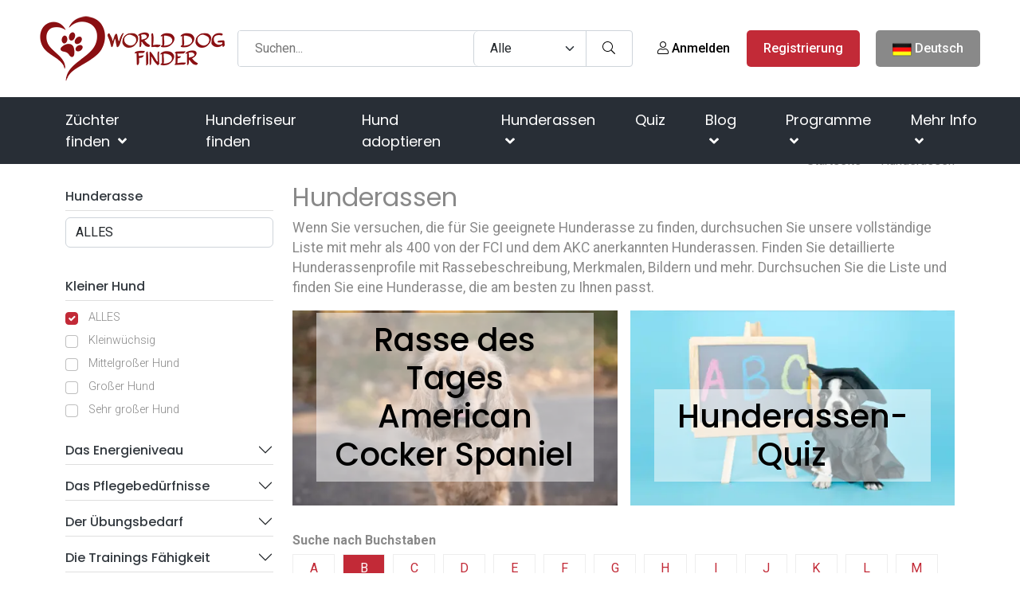

--- FILE ---
content_type: text/html; charset=UTF-8
request_url: https://worlddogfinder.com/de/hunderassen?letter=E&page=1&letter=B
body_size: 86178
content:
<!DOCTYPE html><html lang="de"><head><meta charset="utf-8"/>
<script>var __ezHttpConsent={setByCat:function(src,tagType,attributes,category,force,customSetScriptFn=null){var setScript=function(){if(force||window.ezTcfConsent[category]){if(typeof customSetScriptFn==='function'){customSetScriptFn();}else{var scriptElement=document.createElement(tagType);scriptElement.src=src;attributes.forEach(function(attr){for(var key in attr){if(attr.hasOwnProperty(key)){scriptElement.setAttribute(key,attr[key]);}}});var firstScript=document.getElementsByTagName(tagType)[0];firstScript.parentNode.insertBefore(scriptElement,firstScript);}}};if(force||(window.ezTcfConsent&&window.ezTcfConsent.loaded)){setScript();}else if(typeof getEzConsentData==="function"){getEzConsentData().then(function(ezTcfConsent){if(ezTcfConsent&&ezTcfConsent.loaded){setScript();}else{console.error("cannot get ez consent data");force=true;setScript();}});}else{force=true;setScript();console.error("getEzConsentData is not a function");}},};</script>
<script>var ezTcfConsent=window.ezTcfConsent?window.ezTcfConsent:{loaded:false,store_info:false,develop_and_improve_services:false,measure_ad_performance:false,measure_content_performance:false,select_basic_ads:false,create_ad_profile:false,select_personalized_ads:false,create_content_profile:false,select_personalized_content:false,understand_audiences:false,use_limited_data_to_select_content:false,};function getEzConsentData(){return new Promise(function(resolve){document.addEventListener("ezConsentEvent",function(event){var ezTcfConsent=event.detail.ezTcfConsent;resolve(ezTcfConsent);});});}</script>
<script>if(typeof _setEzCookies!=='function'){function _setEzCookies(ezConsentData){var cookies=window.ezCookieQueue;for(var i=0;i<cookies.length;i++){var cookie=cookies[i];if(ezConsentData&&ezConsentData.loaded&&ezConsentData[cookie.tcfCategory]){document.cookie=cookie.name+"="+cookie.value;}}}}
window.ezCookieQueue=window.ezCookieQueue||[];if(typeof addEzCookies!=='function'){function addEzCookies(arr){window.ezCookieQueue=[...window.ezCookieQueue,...arr];}}
addEzCookies([{name:"ezoab_204877",value:"mod206-c; Path=/; Domain=worlddogfinder.com; Max-Age=7200",tcfCategory:"store_info",isEzoic:"true",},{name:"ezosuibasgeneris-1",value:"dab056c2-b916-47c5-6b5a-08ab3d760920; Path=/; Domain=worlddogfinder.com; Expires=Fri, 08 Jan 2027 02:19:11 UTC; Secure; SameSite=None",tcfCategory:"understand_audiences",isEzoic:"true",}]);if(window.ezTcfConsent&&window.ezTcfConsent.loaded){_setEzCookies(window.ezTcfConsent);}else if(typeof getEzConsentData==="function"){getEzConsentData().then(function(ezTcfConsent){if(ezTcfConsent&&ezTcfConsent.loaded){_setEzCookies(window.ezTcfConsent);}else{console.error("cannot get ez consent data");_setEzCookies(window.ezTcfConsent);}});}else{console.error("getEzConsentData is not a function");_setEzCookies(window.ezTcfConsent);}</script><script type="text/javascript" data-ezscrex='false' data-cfasync='false'>window._ezaq = Object.assign({"edge_cache_status":11,"edge_response_time":913,"url":"https://worlddogfinder.com/de/hunderassen?letter=E\u0026page=1\u0026letter=B"}, typeof window._ezaq !== "undefined" ? window._ezaq : {});</script><script type="text/javascript" data-ezscrex='false' data-cfasync='false'>window._ezaq = Object.assign({"ab_test_id":"mod206-c"}, typeof window._ezaq !== "undefined" ? window._ezaq : {});window.__ez=window.__ez||{};window.__ez.tf={};</script><script type="text/javascript" data-ezscrex='false' data-cfasync='false'>window.ezDisableAds = true;</script>
<script data-ezscrex='false' data-cfasync='false' data-pagespeed-no-defer>var __ez=__ez||{};__ez.stms=Date.now();__ez.evt={};__ez.script={};__ez.ck=__ez.ck||{};__ez.template={};__ez.template.isOrig=true;__ez.queue=__ez.queue||function(){var e=0,i=0,t=[],n=!1,o=[],r=[],s=!0,a=function(e,i,n,o,r,s,a){var l=arguments.length>7&&void 0!==arguments[7]?arguments[7]:window,d=this;this.name=e,this.funcName=i,this.parameters=null===n?null:w(n)?n:[n],this.isBlock=o,this.blockedBy=r,this.deleteWhenComplete=s,this.isError=!1,this.isComplete=!1,this.isInitialized=!1,this.proceedIfError=a,this.fWindow=l,this.isTimeDelay=!1,this.process=function(){f("... func = "+e),d.isInitialized=!0,d.isComplete=!0,f("... func.apply: "+e);var i=d.funcName.split("."),n=null,o=this.fWindow||window;i.length>3||(n=3===i.length?o[i[0]][i[1]][i[2]]:2===i.length?o[i[0]][i[1]]:o[d.funcName]),null!=n&&n.apply(null,this.parameters),!0===d.deleteWhenComplete&&delete t[e],!0===d.isBlock&&(f("----- F'D: "+d.name),m())}},l=function(e,i,t,n,o,r,s){var a=arguments.length>7&&void 0!==arguments[7]?arguments[7]:window,l=this;this.name=e,this.path=i,this.async=o,this.defer=r,this.isBlock=t,this.blockedBy=n,this.isInitialized=!1,this.isError=!1,this.isComplete=!1,this.proceedIfError=s,this.fWindow=a,this.isTimeDelay=!1,this.isPath=function(e){return"/"===e[0]&&"/"!==e[1]},this.getSrc=function(e){return void 0!==window.__ezScriptHost&&this.isPath(e)&&"banger.js"!==this.name?window.__ezScriptHost+e:e},this.process=function(){l.isInitialized=!0,f("... file = "+e);var i=this.fWindow?this.fWindow.document:document,t=i.createElement("script");t.src=this.getSrc(this.path),!0===o?t.async=!0:!0===r&&(t.defer=!0),t.onerror=function(){var e={url:window.location.href,name:l.name,path:l.path,user_agent:window.navigator.userAgent};"undefined"!=typeof _ezaq&&(e.pageview_id=_ezaq.page_view_id);var i=encodeURIComponent(JSON.stringify(e)),t=new XMLHttpRequest;t.open("GET","//g.ezoic.net/ezqlog?d="+i,!0),t.send(),f("----- ERR'D: "+l.name),l.isError=!0,!0===l.isBlock&&m()},t.onreadystatechange=t.onload=function(){var e=t.readyState;f("----- F'D: "+l.name),e&&!/loaded|complete/.test(e)||(l.isComplete=!0,!0===l.isBlock&&m())},i.getElementsByTagName("head")[0].appendChild(t)}},d=function(e,i){this.name=e,this.path="",this.async=!1,this.defer=!1,this.isBlock=!1,this.blockedBy=[],this.isInitialized=!0,this.isError=!1,this.isComplete=i,this.proceedIfError=!1,this.isTimeDelay=!1,this.process=function(){}};function c(e,i,n,s,a,d,c,u,f){var m=new l(e,i,n,s,a,d,c,f);!0===u?o[e]=m:r[e]=m,t[e]=m,h(m)}function h(e){!0!==u(e)&&0!=s&&e.process()}function u(e){if(!0===e.isTimeDelay&&!1===n)return f(e.name+" blocked = TIME DELAY!"),!0;if(w(e.blockedBy))for(var i=0;i<e.blockedBy.length;i++){var o=e.blockedBy[i];if(!1===t.hasOwnProperty(o))return f(e.name+" blocked = "+o),!0;if(!0===e.proceedIfError&&!0===t[o].isError)return!1;if(!1===t[o].isComplete)return f(e.name+" blocked = "+o),!0}return!1}function f(e){var i=window.location.href,t=new RegExp("[?&]ezq=([^&#]*)","i").exec(i);"1"===(t?t[1]:null)&&console.debug(e)}function m(){++e>200||(f("let's go"),p(o),p(r))}function p(e){for(var i in e)if(!1!==e.hasOwnProperty(i)){var t=e[i];!0===t.isComplete||u(t)||!0===t.isInitialized||!0===t.isError?!0===t.isError?f(t.name+": error"):!0===t.isComplete?f(t.name+": complete already"):!0===t.isInitialized&&f(t.name+": initialized already"):t.process()}}function w(e){return"[object Array]"==Object.prototype.toString.call(e)}return window.addEventListener("load",(function(){setTimeout((function(){n=!0,f("TDELAY -----"),m()}),5e3)}),!1),{addFile:c,addFileOnce:function(e,i,n,o,r,s,a,l,d){t[e]||c(e,i,n,o,r,s,a,l,d)},addDelayFile:function(e,i){var n=new l(e,i,!1,[],!1,!1,!0);n.isTimeDelay=!0,f(e+" ...  FILE! TDELAY"),r[e]=n,t[e]=n,h(n)},addFunc:function(e,n,s,l,d,c,u,f,m,p){!0===c&&(e=e+"_"+i++);var w=new a(e,n,s,l,d,u,f,p);!0===m?o[e]=w:r[e]=w,t[e]=w,h(w)},addDelayFunc:function(e,i,n){var o=new a(e,i,n,!1,[],!0,!0);o.isTimeDelay=!0,f(e+" ...  FUNCTION! TDELAY"),r[e]=o,t[e]=o,h(o)},items:t,processAll:m,setallowLoad:function(e){s=e},markLoaded:function(e){if(e&&0!==e.length){if(e in t){var i=t[e];!0===i.isComplete?f(i.name+" "+e+": error loaded duplicate"):(i.isComplete=!0,i.isInitialized=!0)}else t[e]=new d(e,!0);f("markLoaded dummyfile: "+t[e].name)}},logWhatsBlocked:function(){for(var e in t)!1!==t.hasOwnProperty(e)&&u(t[e])}}}();__ez.evt.add=function(e,t,n){e.addEventListener?e.addEventListener(t,n,!1):e.attachEvent?e.attachEvent("on"+t,n):e["on"+t]=n()},__ez.evt.remove=function(e,t,n){e.removeEventListener?e.removeEventListener(t,n,!1):e.detachEvent?e.detachEvent("on"+t,n):delete e["on"+t]};__ez.script.add=function(e){var t=document.createElement("script");t.src=e,t.async=!0,t.type="text/javascript",document.getElementsByTagName("head")[0].appendChild(t)};__ez.dot=__ez.dot||{};__ez.queue.addFileOnce('/detroitchicago/boise.js', '/detroitchicago/boise.js?gcb=195-3&cb=5', true, [], true, false, true, false);__ez.queue.addFileOnce('/parsonsmaize/abilene.js', '/parsonsmaize/abilene.js?gcb=195-3&cb=b20dfef28c', true, [], true, false, true, false);__ez.queue.addFileOnce('/parsonsmaize/mulvane.js', '/parsonsmaize/mulvane.js?gcb=195-3&cb=e75e48eec0', true, ['/parsonsmaize/abilene.js'], true, false, true, false);__ez.queue.addFileOnce('/detroitchicago/birmingham.js', '/detroitchicago/birmingham.js?gcb=195-3&cb=539c47377c', true, ['/parsonsmaize/abilene.js'], true, false, true, false);</script>
<script data-ezscrex="false" type="text/javascript" data-cfasync="false">window._ezaq = Object.assign({"ad_cache_level":0,"adpicker_placement_cnt":0,"ai_placeholder_cache_level":0,"ai_placeholder_placement_cnt":-1,"author":"WDF Staff","domain":"worlddogfinder.com","domain_id":204877,"ezcache_level":0,"ezcache_skip_code":14,"has_bad_image":0,"has_bad_words":0,"is_sitespeed":0,"lt_cache_level":0,"response_size":482232,"response_size_orig":476363,"response_time_orig":1048,"template_id":5,"url":"https://worlddogfinder.com/de/hunderassen?letter=E\u0026page=1\u0026letter=B","word_count":0,"worst_bad_word_level":0}, typeof window._ezaq !== "undefined" ? window._ezaq : {});__ez.queue.markLoaded('ezaqBaseReady');</script>
<script type='text/javascript' data-ezscrex='false' data-cfasync='false'>
window.ezAnalyticsStatic = true;

function analyticsAddScript(script) {
	var ezDynamic = document.createElement('script');
	ezDynamic.type = 'text/javascript';
	ezDynamic.innerHTML = script;
	document.head.appendChild(ezDynamic);
}
function getCookiesWithPrefix() {
    var allCookies = document.cookie.split(';');
    var cookiesWithPrefix = {};

    for (var i = 0; i < allCookies.length; i++) {
        var cookie = allCookies[i].trim();

        for (var j = 0; j < arguments.length; j++) {
            var prefix = arguments[j];
            if (cookie.indexOf(prefix) === 0) {
                var cookieParts = cookie.split('=');
                var cookieName = cookieParts[0];
                var cookieValue = cookieParts.slice(1).join('=');
                cookiesWithPrefix[cookieName] = decodeURIComponent(cookieValue);
                break; // Once matched, no need to check other prefixes
            }
        }
    }

    return cookiesWithPrefix;
}
function productAnalytics() {
	var d = {"pr":[3,6],"omd5":"23167eefdac095d7fb5228258273cf12","nar":"risk score"};
	d.u = _ezaq.url;
	d.p = _ezaq.page_view_id;
	d.v = _ezaq.visit_uuid;
	d.ab = _ezaq.ab_test_id;
	d.e = JSON.stringify(_ezaq);
	d.ref = document.referrer;
	d.c = getCookiesWithPrefix('active_template', 'ez', 'lp_');
	if(typeof ez_utmParams !== 'undefined') {
		d.utm = ez_utmParams;
	}

	var dataText = JSON.stringify(d);
	var xhr = new XMLHttpRequest();
	xhr.open('POST','/ezais/analytics?cb=1', true);
	xhr.onload = function () {
		if (xhr.status!=200) {
            return;
		}

        if(document.readyState !== 'loading') {
            analyticsAddScript(xhr.response);
            return;
        }

        var eventFunc = function() {
            if(document.readyState === 'loading') {
                return;
            }
            document.removeEventListener('readystatechange', eventFunc, false);
            analyticsAddScript(xhr.response);
        };

        document.addEventListener('readystatechange', eventFunc, false);
	};
	xhr.setRequestHeader('Content-Type','text/plain');
	xhr.send(dataText);
}
__ez.queue.addFunc("productAnalytics", "productAnalytics", null, true, ['ezaqBaseReady'], false, false, false, true);
</script><base href="https://worlddogfinder.com/de/hunderassen?letter=E&amp;page=1&amp;letter=E"/>
        <!-- Meta Tags -->
        
        <title>Hunderassen</title>
        <link rel="preconnect" href="https://fonts.googleapis.com/" crossorigin=""/>
        <link rel="dns-prefetch" href="https://fonts.googleapis.com/"/>
        <link rel="dns-prefetch" href="https://cdnjs.cloudflare.com/"/>
        <meta name="subject" content="Hunderassen"/>
        <meta name="description" content="Wenn Sie versuchen, die für Sie geeignete Hunderasse zu finden, durchsuchen Sie unsere vollständige Liste mit mehr als 400 von der FCI und dem AKC anerkannten Hunderassen. Finden Sie detaillierte Hunderassenprofile mit Rassebeschreibung, Merkmalen, Bildern und mehr. Durchsuchen Sie die Liste und finden Sie eine Hunderasse, die am besten zu Ihnen passt."/>
        <meta name="keywords" content="Hunde, Hunderassen"/>
        <meta name="author" content="WDF Staff"/>
        <meta name="robots" content="index,follow"/>
        <meta name="language" content="de-DE"/>
        <meta name="url" content="https://worlddogfinder.com/de/hunderassen"/>
        <meta name="directory" content="submission"/>
        <meta name="copyright" content="BLUE GLACIER d.o.o."/>


        <meta property="og:title" content="Hunderassen"/>
        <meta property="og:type" content="webpage"/>
        <meta property="og:description" content="Wenn Sie versuchen, die für Sie geeignete Hunderasse zu finden, durchsuchen Sie unsere vollständige Liste mit mehr als 400 von der FCI und dem AKC anerkannten Hunderassen. Finden Sie detaillierte Hunderassenprofile mit Rassebeschreibung, Merkmalen, Bildern und mehr. Durchsuchen Sie die Liste und finden Sie eine Hunderasse, die am besten zu Ihnen passt."/>
        <meta property="og:url" content="https://worlddogfinder.com/de/hunderassen"/>
        <meta property="og:site_name" content="BLUE GLACIER d.o.o."/>
        <meta property="og:email" content="info@worlddogfinder.com"/>
        <meta property="og:phone_number" content=""/>
        <meta property="og:latitude" content="-122.419412"/>
        <meta property="og:longitude" content="37.774967"/>
        <meta property="og:street-address" content="Ulica Miroslava Milića 1"/>
        <meta property="og:locality" content="Zagreb"/>
        <meta property="og:postal-code" content="10000"/>
        <meta property="og:country-name" content="Croatia"/>
                <meta property="og:image" content="https://worlddogfinder.com/images/logo.png"/>
        <meta property="og:image:width" content="1200"/>
        <meta property="og:image:height" content="630"/>
        <meta name="dcterms.title" content="Hunderassen"/>
        <meta name="dcterms.description" content="Wenn Sie versuchen, die für Sie geeignete Hunderasse zu finden, durchsuchen Sie unsere vollständige Liste mit mehr als 400 von der FCI und dem AKC anerkannten Hunderassen. Finden Sie detaillierte Hunderassenprofile mit Rassebeschreibung, Merkmalen, Bildern und mehr. Durchsuchen Sie die Liste und finden Sie eine Hunderasse, die am besten zu Ihnen passt."/>
        <meta name="dcterms.language" content="de-DE"/>
        <meta name="dcterms.format" content="text/html"/>
        <meta name="dcterms.creator" content="Extreme IT"/>    
        <meta name="dcterms.publisher" content="Extreme IT"/>
        <meta name="dcterms.identifier" content="http://www.extremeit.hr/"/>
        <meta name="msvalidate.01" content="A64088AC3E063E2C5D644E762E88802D"/>

        <!-- Mobile Meta -->
        <meta name="viewport" content="width=device-width, initial-scale=1, shrink-to-fit=no"/>
        <!-- CSRF protection -->
        <meta name="csrf-token" content="VYihqQlbvR2Qfy8rZ0fdizkIC5PNgXlhECtdPwB2"/>
        <meta name="p:domain_verify" content="c340baab550b5cf57c264b6a2b1eaece"/>
        <link rel="shortcut icon" type="image/x-icon" href="/favicon.ico"/>
                <script type="application/ld+json">
    {
        "@context": "http:\/\/schema.org",
        "@type": "Organization",
        "url": "https://worlddogfinder.com",
        "sameAs": [
            "https://www.facebook.com/worlddogfinder/",
            "https://twitter.com/worlddogfinder",
            "https://www.instagram.com/world.dog.finder/",
            "https://www.pinterest.com/worlddogfinder/"
        ],
        "@id": "#organization",
        "name": "World Dog Finder",
        "logo": "https://worlddogfinder.com/images/logo.png"
    }
</script>
        <script type="application/ld+json">
    {
        "@context": "http:\/\/schema.org",
        "@type": "WebSite",
        "@id": "#website",
        "url": "https://worlddogfinder.com",
        "name": "World Dog Finder",
        "alternateName": "WDF",
        "potentialAction": {
            "@type": "SearchAction",
            "target": "https://worlddogfinder.com/de/suche?query={search_term_string}",
            "query-input": "required name=search_term_string"
        }
    }
</script>        

         <style>
            @charset "UTF-8";*,:after,:before{box-sizing:border-box}@media (prefers-reduced-motion:no-preference){:root{scroll-behavior:smooth}}body{-webkit-text-size-adjust:100%;-webkit-tap-highlight-color:transparent;background-color:#fff;color:#212529;font-family:Arial,sans-serif;font-size:1rem;font-weight:400;line-height:1.5;margin:0}@media (min-width:768px){body{font-family:Roboto,sans-serif}}[tabindex="-1"]:focus:not(:focus-visible){outline:0!important}hr{background-color:currentColor;border:0;color:inherit;margin:1rem 0;opacity:.25}h1,h2,h3,h4,h5,h6{font-weight:500;line-height:1.2;margin-bottom:.5rem;margin-top:0}h1{font-size:calc(1.375rem + 1.5vw)}@media (min-width:1200px){h1{font-size:2.5rem}}h2{font-size:calc(1.325rem + .9vw)}@media (min-width:1200px){h2{font-size:2rem}}h3{font-size:calc(1.3rem + .6vw)}@media (min-width:1200px){h3{font-size:1.75rem}}h4{font-size:calc(1.275rem + .3vw)}@media (min-width:1200px){h4{font-size:1.5rem}}h5{font-size:1.25rem}h6{font-size:1rem}p{margin-bottom:1rem;margin-top:0}abbr[data-bs-original-title],abbr[title]{cursor:help;text-decoration:underline;-webkit-text-decoration:underline dotted;text-decoration:underline dotted;-webkit-text-decoration-skip-ink:none;text-decoration-skip-ink:none}address{font-style:normal;line-height:inherit;margin-bottom:1rem}ol,ul{padding-left:2rem}dl,ol,ul{margin-bottom:1rem;margin-top:0}ol ol,ol ul,ul ol,ul ul{margin-bottom:0}dt{font-weight:700}dd{margin-bottom:.5rem;margin-left:0}blockquote{margin:0 0 1rem}b,strong{font-weight:bolder}small{font-size:.875em}mark{background-color:#faebcf;padding:.1875em}sub,sup{font-size:.75em;line-height:0;position:relative;vertical-align:baseline}sub{bottom:-.25em}sup{top:-.5em}a{color:#c22a37;text-decoration:none}a:hover{color:#9b222c}a:not([href]):not([class]),a:not([href]):not([class]):hover{color:inherit;text-decoration:none}code,kbd,pre,samp{direction:ltr;font-family:var(--bs-font-monospace);font-size:1em;unicode-bidi:bidi-override}pre{display:block;font-size:.875em;margin-bottom:1rem;margin-top:0;overflow:auto}pre code{color:inherit;font-size:inherit;word-break:normal}code{word-wrap:break-word;color:#e83e8c;font-size:.875em}a>code{color:inherit}kbd{background-color:var(--bs-body-color);border-radius:.25rem;color:var(--bs-body-bg);font-size:.875em;padding:.1875rem .375rem}kbd kbd{font-size:1em;padding:0}figure{margin:0 0 1rem}img,svg{vertical-align:middle}table{border-collapse:collapse;caption-side:bottom}caption{color:#898989;padding-bottom:.5rem;padding-top:.5rem;text-align:left}th{text-align:inherit;text-align:-webkit-match-parent}tbody,td,tfoot,th,thead,tr{border:0 solid;border-color:inherit}label{display:inline-block}button{border-radius:0}button:focus{outline:1px dotted;outline:5px auto -webkit-focus-ring-color}button,input,optgroup,select,textarea{font-family:inherit;font-size:inherit;line-height:inherit;margin:0}button,select{text-transform:none}[role=button]{cursor:pointer}select{word-wrap:normal}[list]::-webkit-calendar-picker-indicator{display:none}[type=button],[type=reset],[type=submit],button{-webkit-appearance:button}[type=button]:not(:disabled),[type=reset]:not(:disabled),[type=submit]:not(:disabled),button:not(:disabled){cursor:pointer}::-moz-focus-inner{border-style:none;padding:0}textarea{resize:vertical}fieldset{border:0;margin:0;min-width:0;padding:0}legend{float:left;font-size:calc(1.275rem + .3vw);line-height:inherit;margin-bottom:.5rem;padding:0;width:100%}@media (min-width:1200px){legend{font-size:1.5rem}}legend+*{clear:left}::-webkit-datetime-edit-day-field,::-webkit-datetime-edit-fields-wrapper,::-webkit-datetime-edit-hour-field,::-webkit-datetime-edit-minute,::-webkit-datetime-edit-month-field,::-webkit-datetime-edit-text,::-webkit-datetime-edit-year-field{padding:0}::-webkit-inner-spin-button{height:auto}[type=search]{-webkit-appearance:textfield;outline-offset:-2px}::-webkit-search-decoration{-webkit-appearance:none}::-webkit-color-swatch-wrapper{padding:0}::file-selector-button{font:inherit}::-webkit-file-upload-button{-webkit-appearance:button;font:inherit}output{display:inline-block}iframe{border:0}summary{cursor:pointer;display:list-item}progress{vertical-align:baseline}[hidden]{display:none!important}/*!
 * Bootstrap Grid v5.2.0 (https://getbootstrap.com/)
 * Copyright 2011-2022 The Bootstrap Authors
 * Copyright 2011-2022 Twitter, Inc.
 * Licensed under MIT (https://github.com/twbs/bootstrap/blob/main/LICENSE)
 */:root{--bs-blue:#1f8bff;--bs-indigo:#6610f2;--bs-purple:#6f42c1;--bs-pink:#e83e8c;--bs-red:#c22a37;--bs-orange:#f67a3f;--bs-yellow:#e79911;--bs-green:#7fa72c;--bs-teal:#20c997;--bs-cyan:#17a2b8;--bs-black:#000;--bs-white:#fff;--bs-gray:#898989;--bs-gray-dark:#343a40;--bs-gray-100:#f6f6f6;--bs-gray-200:#e9ecef;--bs-gray-300:#dee2e6;--bs-gray-400:#ced4da;--bs-gray-500:#adb5bd;--bs-gray-600:#898989;--bs-gray-700:#495057;--bs-gray-800:#343a40;--bs-gray-900:#212529;--bs-primary:#c22a37;--bs-secondary:#898989;--bs-success:#1f8bff;--bs-info:#7fa72c;--bs-warning:#e79911;--bs-danger:#c22a37;--bs-light:#f6f6f6;--bs-dark:#343a40;--bs-primary-rgb:194,42,55;--bs-secondary-rgb:137,137,137;--bs-success-rgb:31,139,255;--bs-info-rgb:127,167,44;--bs-warning-rgb:231,153,17;--bs-danger-rgb:194,42,55;--bs-light-rgb:246,246,246;--bs-dark-rgb:52,58,64;--bs-white-rgb:255,255,255;--bs-black-rgb:0,0,0;--bs-body-color-rgb:33,37,41;--bs-body-bg-rgb:255,255,255;--bs-font-sans-serif:system-ui,-apple-system,"Segoe UI",Roboto,"Helvetica Neue","Noto Sans","Liberation Sans",Arial,sans-serif,"Apple Color Emoji","Segoe UI Emoji","Segoe UI Symbol","Noto Color Emoji";--bs-font-monospace:SFMono-Regular,Menlo,Monaco,Consolas,"Liberation Mono","Courier New",monospace;--bs-gradient:linear-gradient(180deg,hsla(0,0%,100%,.15),hsla(0,0%,100%,0));--bs-body-font-family:Roboto,sans-serif;--bs-body-font-size:1rem;--bs-body-font-weight:400;--bs-body-line-height:1.5;--bs-body-color:#212529;--bs-body-bg:#fff;--bs-border-width:1px;--bs-border-style:solid;--bs-border-color:#dee2e6;--bs-border-color-translucent:rgba(0,0,0,.175);--bs-border-radius:0.375rem;--bs-border-radius-sm:0.25rem;--bs-border-radius-lg:0.5rem;--bs-border-radius-xl:1rem;--bs-border-radius-2xl:2rem;--bs-border-radius-pill:50rem;--bs-link-color:#c22a37;--bs-link-hover-color:#9b222c;--bs-code-color:#e83e8c;--bs-highlight-bg:#faebcf}.container,.container-fluid,.container-lg,.container-md,.container-sm,.container-xl,.container-xxl{--bs-gutter-x:1.5rem;--bs-gutter-y:0;margin-left:auto;margin-right:auto;padding-left:calc(var(--bs-gutter-x)*.5);padding-right:calc(var(--bs-gutter-x)*.5);width:100%}@media (min-width:576px){.container,.container-sm{max-width:540px}}@media (min-width:768px){.container,.container-md,.container-sm{max-width:720px}}@media (min-width:992px){.container,.container-lg,.container-md,.container-sm{max-width:960px}}@media (min-width:1200px){.container,.container-lg,.container-md,.container-sm,.container-xl{max-width:1140px}}@media (min-width:1400px){.container,.container-lg,.container-md,.container-sm,.container-xl,.container-xxl{max-width:1320px}}.row{--bs-gutter-x:1.5rem;--bs-gutter-y:0;display:flex;flex-wrap:wrap;margin-left:calc(var(--bs-gutter-x)*-.5);margin-right:calc(var(--bs-gutter-x)*-.5);margin-top:calc(var(--bs-gutter-y)*-1)}.row>*{box-sizing:border-box;flex-shrink:0;margin-top:var(--bs-gutter-y);max-width:100%;padding-left:calc(var(--bs-gutter-x)*.5);padding-right:calc(var(--bs-gutter-x)*.5);width:100%}.col{flex:1 0 0%}.row-cols-auto>*{flex:0 0 auto;width:auto}.row-cols-1>*{flex:0 0 auto;width:100%}.row-cols-2>*{flex:0 0 auto;width:50%}.row-cols-3>*{flex:0 0 auto;width:33.3333333333%}.row-cols-4>*{flex:0 0 auto;width:25%}.row-cols-5>*{flex:0 0 auto;width:20%}.row-cols-6>*{flex:0 0 auto;width:16.6666666667%}.col-auto{flex:0 0 auto;width:auto}.col-1{flex:0 0 auto;width:8.33333333%}.col-2{flex:0 0 auto;width:16.66666667%}.col-3{flex:0 0 auto;width:25%}.col-4{flex:0 0 auto;width:33.33333333%}.col-5{flex:0 0 auto;width:41.66666667%}.col-6{flex:0 0 auto;width:50%}.col-7{flex:0 0 auto;width:58.33333333%}.col-8{flex:0 0 auto;width:66.66666667%}.col-9{flex:0 0 auto;width:75%}.col-10{flex:0 0 auto;width:83.33333333%}.col-11{flex:0 0 auto;width:91.66666667%}.col-12{flex:0 0 auto;width:100%}.offset-1{margin-left:8.33333333%}.offset-2{margin-left:16.66666667%}.offset-3{margin-left:25%}.offset-4{margin-left:33.33333333%}.offset-5{margin-left:41.66666667%}.offset-6{margin-left:50%}.offset-7{margin-left:58.33333333%}.offset-8{margin-left:66.66666667%}.offset-9{margin-left:75%}.offset-10{margin-left:83.33333333%}.offset-11{margin-left:91.66666667%}.g-0,.gx-0{--bs-gutter-x:0}.g-0,.gy-0{--bs-gutter-y:0}.g-1,.gx-1{--bs-gutter-x:0.25rem}.g-1,.gy-1{--bs-gutter-y:0.25rem}.g-2,.gx-2{--bs-gutter-x:0.5rem}.g-2,.gy-2{--bs-gutter-y:0.5rem}.g-3,.gx-3{--bs-gutter-x:1rem}.g-3,.gy-3{--bs-gutter-y:1rem}.g-4,.gx-4{--bs-gutter-x:1.5rem}.g-4,.gy-4{--bs-gutter-y:1.5rem}.g-5,.gx-5{--bs-gutter-x:3rem}.g-5,.gy-5{--bs-gutter-y:3rem}@media (min-width:576px){.col-sm{flex:1 0 0%}.row-cols-sm-auto>*{flex:0 0 auto;width:auto}.row-cols-sm-1>*{flex:0 0 auto;width:100%}.row-cols-sm-2>*{flex:0 0 auto;width:50%}.row-cols-sm-3>*{flex:0 0 auto;width:33.3333333333%}.row-cols-sm-4>*{flex:0 0 auto;width:25%}.row-cols-sm-5>*{flex:0 0 auto;width:20%}.row-cols-sm-6>*{flex:0 0 auto;width:16.6666666667%}.col-sm-auto{flex:0 0 auto;width:auto}.col-sm-1{flex:0 0 auto;width:8.33333333%}.col-sm-2{flex:0 0 auto;width:16.66666667%}.col-sm-3{flex:0 0 auto;width:25%}.col-sm-4{flex:0 0 auto;width:33.33333333%}.col-sm-5{flex:0 0 auto;width:41.66666667%}.col-sm-6{flex:0 0 auto;width:50%}.col-sm-7{flex:0 0 auto;width:58.33333333%}.col-sm-8{flex:0 0 auto;width:66.66666667%}.col-sm-9{flex:0 0 auto;width:75%}.col-sm-10{flex:0 0 auto;width:83.33333333%}.col-sm-11{flex:0 0 auto;width:91.66666667%}.col-sm-12{flex:0 0 auto;width:100%}.offset-sm-0{margin-left:0}.offset-sm-1{margin-left:8.33333333%}.offset-sm-2{margin-left:16.66666667%}.offset-sm-3{margin-left:25%}.offset-sm-4{margin-left:33.33333333%}.offset-sm-5{margin-left:41.66666667%}.offset-sm-6{margin-left:50%}.offset-sm-7{margin-left:58.33333333%}.offset-sm-8{margin-left:66.66666667%}.offset-sm-9{margin-left:75%}.offset-sm-10{margin-left:83.33333333%}.offset-sm-11{margin-left:91.66666667%}.g-sm-0,.gx-sm-0{--bs-gutter-x:0}.g-sm-0,.gy-sm-0{--bs-gutter-y:0}.g-sm-1,.gx-sm-1{--bs-gutter-x:0.25rem}.g-sm-1,.gy-sm-1{--bs-gutter-y:0.25rem}.g-sm-2,.gx-sm-2{--bs-gutter-x:0.5rem}.g-sm-2,.gy-sm-2{--bs-gutter-y:0.5rem}.g-sm-3,.gx-sm-3{--bs-gutter-x:1rem}.g-sm-3,.gy-sm-3{--bs-gutter-y:1rem}.g-sm-4,.gx-sm-4{--bs-gutter-x:1.5rem}.g-sm-4,.gy-sm-4{--bs-gutter-y:1.5rem}.g-sm-5,.gx-sm-5{--bs-gutter-x:3rem}.g-sm-5,.gy-sm-5{--bs-gutter-y:3rem}}@media (min-width:768px){.col-md{flex:1 0 0%}.row-cols-md-auto>*{flex:0 0 auto;width:auto}.row-cols-md-1>*{flex:0 0 auto;width:100%}.row-cols-md-2>*{flex:0 0 auto;width:50%}.row-cols-md-3>*{flex:0 0 auto;width:33.3333333333%}.row-cols-md-4>*{flex:0 0 auto;width:25%}.row-cols-md-5>*{flex:0 0 auto;width:20%}.row-cols-md-6>*{flex:0 0 auto;width:16.6666666667%}.col-md-auto{flex:0 0 auto;width:auto}.col-md-1{flex:0 0 auto;width:8.33333333%}.col-md-2{flex:0 0 auto;width:16.66666667%}.col-md-3{flex:0 0 auto;width:25%}.col-md-4{flex:0 0 auto;width:33.33333333%}.col-md-5{flex:0 0 auto;width:41.66666667%}.col-md-6{flex:0 0 auto;width:50%}.col-md-7{flex:0 0 auto;width:58.33333333%}.col-md-8{flex:0 0 auto;width:66.66666667%}.col-md-9{flex:0 0 auto;width:75%}.col-md-10{flex:0 0 auto;width:83.33333333%}.col-md-11{flex:0 0 auto;width:91.66666667%}.col-md-12{flex:0 0 auto;width:100%}.offset-md-0{margin-left:0}.offset-md-1{margin-left:8.33333333%}.offset-md-2{margin-left:16.66666667%}.offset-md-3{margin-left:25%}.offset-md-4{margin-left:33.33333333%}.offset-md-5{margin-left:41.66666667%}.offset-md-6{margin-left:50%}.offset-md-7{margin-left:58.33333333%}.offset-md-8{margin-left:66.66666667%}.offset-md-9{margin-left:75%}.offset-md-10{margin-left:83.33333333%}.offset-md-11{margin-left:91.66666667%}.g-md-0,.gx-md-0{--bs-gutter-x:0}.g-md-0,.gy-md-0{--bs-gutter-y:0}.g-md-1,.gx-md-1{--bs-gutter-x:0.25rem}.g-md-1,.gy-md-1{--bs-gutter-y:0.25rem}.g-md-2,.gx-md-2{--bs-gutter-x:0.5rem}.g-md-2,.gy-md-2{--bs-gutter-y:0.5rem}.g-md-3,.gx-md-3{--bs-gutter-x:1rem}.g-md-3,.gy-md-3{--bs-gutter-y:1rem}.g-md-4,.gx-md-4{--bs-gutter-x:1.5rem}.g-md-4,.gy-md-4{--bs-gutter-y:1.5rem}.g-md-5,.gx-md-5{--bs-gutter-x:3rem}.g-md-5,.gy-md-5{--bs-gutter-y:3rem}}@media (min-width:992px){.col-lg{flex:1 0 0%}.row-cols-lg-auto>*{flex:0 0 auto;width:auto}.row-cols-lg-1>*{flex:0 0 auto;width:100%}.row-cols-lg-2>*{flex:0 0 auto;width:50%}.row-cols-lg-3>*{flex:0 0 auto;width:33.3333333333%}.row-cols-lg-4>*{flex:0 0 auto;width:25%}.row-cols-lg-5>*{flex:0 0 auto;width:20%}.row-cols-lg-6>*{flex:0 0 auto;width:16.6666666667%}.col-lg-auto{flex:0 0 auto;width:auto}.col-lg-1{flex:0 0 auto;width:8.33333333%}.col-lg-2{flex:0 0 auto;width:16.66666667%}.col-lg-3{flex:0 0 auto;width:25%}.col-lg-4{flex:0 0 auto;width:33.33333333%}.col-lg-5{flex:0 0 auto;width:41.66666667%}.col-lg-6{flex:0 0 auto;width:50%}.col-lg-7{flex:0 0 auto;width:58.33333333%}.col-lg-8{flex:0 0 auto;width:66.66666667%}.col-lg-9{flex:0 0 auto;width:75%}.col-lg-10{flex:0 0 auto;width:83.33333333%}.col-lg-11{flex:0 0 auto;width:91.66666667%}.col-lg-12{flex:0 0 auto;width:100%}.offset-lg-0{margin-left:0}.offset-lg-1{margin-left:8.33333333%}.offset-lg-2{margin-left:16.66666667%}.offset-lg-3{margin-left:25%}.offset-lg-4{margin-left:33.33333333%}.offset-lg-5{margin-left:41.66666667%}.offset-lg-6{margin-left:50%}.offset-lg-7{margin-left:58.33333333%}.offset-lg-8{margin-left:66.66666667%}.offset-lg-9{margin-left:75%}.offset-lg-10{margin-left:83.33333333%}.offset-lg-11{margin-left:91.66666667%}.g-lg-0,.gx-lg-0{--bs-gutter-x:0}.g-lg-0,.gy-lg-0{--bs-gutter-y:0}.g-lg-1,.gx-lg-1{--bs-gutter-x:0.25rem}.g-lg-1,.gy-lg-1{--bs-gutter-y:0.25rem}.g-lg-2,.gx-lg-2{--bs-gutter-x:0.5rem}.g-lg-2,.gy-lg-2{--bs-gutter-y:0.5rem}.g-lg-3,.gx-lg-3{--bs-gutter-x:1rem}.g-lg-3,.gy-lg-3{--bs-gutter-y:1rem}.g-lg-4,.gx-lg-4{--bs-gutter-x:1.5rem}.g-lg-4,.gy-lg-4{--bs-gutter-y:1.5rem}.g-lg-5,.gx-lg-5{--bs-gutter-x:3rem}.g-lg-5,.gy-lg-5{--bs-gutter-y:3rem}}@media (min-width:1200px){.col-xl{flex:1 0 0%}.row-cols-xl-auto>*{flex:0 0 auto;width:auto}.row-cols-xl-1>*{flex:0 0 auto;width:100%}.row-cols-xl-2>*{flex:0 0 auto;width:50%}.row-cols-xl-3>*{flex:0 0 auto;width:33.3333333333%}.row-cols-xl-4>*{flex:0 0 auto;width:25%}.row-cols-xl-5>*{flex:0 0 auto;width:20%}.row-cols-xl-6>*{flex:0 0 auto;width:16.6666666667%}.col-xl-auto{flex:0 0 auto;width:auto}.col-xl-1{flex:0 0 auto;width:8.33333333%}.col-xl-2{flex:0 0 auto;width:16.66666667%}.col-xl-3{flex:0 0 auto;width:25%}.col-xl-4{flex:0 0 auto;width:33.33333333%}.col-xl-5{flex:0 0 auto;width:41.66666667%}.col-xl-6{flex:0 0 auto;width:50%}.col-xl-7{flex:0 0 auto;width:58.33333333%}.col-xl-8{flex:0 0 auto;width:66.66666667%}.col-xl-9{flex:0 0 auto;width:75%}.col-xl-10{flex:0 0 auto;width:83.33333333%}.col-xl-11{flex:0 0 auto;width:91.66666667%}.col-xl-12{flex:0 0 auto;width:100%}.offset-xl-0{margin-left:0}.offset-xl-1{margin-left:8.33333333%}.offset-xl-2{margin-left:16.66666667%}.offset-xl-3{margin-left:25%}.offset-xl-4{margin-left:33.33333333%}.offset-xl-5{margin-left:41.66666667%}.offset-xl-6{margin-left:50%}.offset-xl-7{margin-left:58.33333333%}.offset-xl-8{margin-left:66.66666667%}.offset-xl-9{margin-left:75%}.offset-xl-10{margin-left:83.33333333%}.offset-xl-11{margin-left:91.66666667%}.g-xl-0,.gx-xl-0{--bs-gutter-x:0}.g-xl-0,.gy-xl-0{--bs-gutter-y:0}.g-xl-1,.gx-xl-1{--bs-gutter-x:0.25rem}.g-xl-1,.gy-xl-1{--bs-gutter-y:0.25rem}.g-xl-2,.gx-xl-2{--bs-gutter-x:0.5rem}.g-xl-2,.gy-xl-2{--bs-gutter-y:0.5rem}.g-xl-3,.gx-xl-3{--bs-gutter-x:1rem}.g-xl-3,.gy-xl-3{--bs-gutter-y:1rem}.g-xl-4,.gx-xl-4{--bs-gutter-x:1.5rem}.g-xl-4,.gy-xl-4{--bs-gutter-y:1.5rem}.g-xl-5,.gx-xl-5{--bs-gutter-x:3rem}.g-xl-5,.gy-xl-5{--bs-gutter-y:3rem}}@media (min-width:1400px){.col-xxl{flex:1 0 0%}.row-cols-xxl-auto>*{flex:0 0 auto;width:auto}.row-cols-xxl-1>*{flex:0 0 auto;width:100%}.row-cols-xxl-2>*{flex:0 0 auto;width:50%}.row-cols-xxl-3>*{flex:0 0 auto;width:33.3333333333%}.row-cols-xxl-4>*{flex:0 0 auto;width:25%}.row-cols-xxl-5>*{flex:0 0 auto;width:20%}.row-cols-xxl-6>*{flex:0 0 auto;width:16.6666666667%}.col-xxl-auto{flex:0 0 auto;width:auto}.col-xxl-1{flex:0 0 auto;width:8.33333333%}.col-xxl-2{flex:0 0 auto;width:16.66666667%}.col-xxl-3{flex:0 0 auto;width:25%}.col-xxl-4{flex:0 0 auto;width:33.33333333%}.col-xxl-5{flex:0 0 auto;width:41.66666667%}.col-xxl-6{flex:0 0 auto;width:50%}.col-xxl-7{flex:0 0 auto;width:58.33333333%}.col-xxl-8{flex:0 0 auto;width:66.66666667%}.col-xxl-9{flex:0 0 auto;width:75%}.col-xxl-10{flex:0 0 auto;width:83.33333333%}.col-xxl-11{flex:0 0 auto;width:91.66666667%}.col-xxl-12{flex:0 0 auto;width:100%}.offset-xxl-0{margin-left:0}.offset-xxl-1{margin-left:8.33333333%}.offset-xxl-2{margin-left:16.66666667%}.offset-xxl-3{margin-left:25%}.offset-xxl-4{margin-left:33.33333333%}.offset-xxl-5{margin-left:41.66666667%}.offset-xxl-6{margin-left:50%}.offset-xxl-7{margin-left:58.33333333%}.offset-xxl-8{margin-left:66.66666667%}.offset-xxl-9{margin-left:75%}.offset-xxl-10{margin-left:83.33333333%}.offset-xxl-11{margin-left:91.66666667%}.g-xxl-0,.gx-xxl-0{--bs-gutter-x:0}.g-xxl-0,.gy-xxl-0{--bs-gutter-y:0}.g-xxl-1,.gx-xxl-1{--bs-gutter-x:0.25rem}.g-xxl-1,.gy-xxl-1{--bs-gutter-y:0.25rem}.g-xxl-2,.gx-xxl-2{--bs-gutter-x:0.5rem}.g-xxl-2,.gy-xxl-2{--bs-gutter-y:0.5rem}.g-xxl-3,.gx-xxl-3{--bs-gutter-x:1rem}.g-xxl-3,.gy-xxl-3{--bs-gutter-y:1rem}.g-xxl-4,.gx-xxl-4{--bs-gutter-x:1.5rem}.g-xxl-4,.gy-xxl-4{--bs-gutter-y:1.5rem}.g-xxl-5,.gx-xxl-5{--bs-gutter-x:3rem}.g-xxl-5,.gy-xxl-5{--bs-gutter-y:3rem}}.d-inline{display:inline!important}.d-inline-block{display:inline-block!important}.d-block{display:block!important}.d-grid{display:grid!important}.d-table{display:table!important}.d-table-row{display:table-row!important}.d-table-cell{display:table-cell!important}.d-flex{display:flex!important}.d-inline-flex{display:inline-flex!important}.d-none{display:none!important}.flex-fill{flex:1 1 auto!important}.flex-row{flex-direction:row!important}.flex-column{flex-direction:column!important}.flex-row-reverse{flex-direction:row-reverse!important}.flex-column-reverse{flex-direction:column-reverse!important}.flex-grow-0{flex-grow:0!important}.flex-grow-1{flex-grow:1!important}.flex-shrink-0{flex-shrink:0!important}.flex-shrink-1{flex-shrink:1!important}.flex-wrap{flex-wrap:wrap!important}.flex-nowrap{flex-wrap:nowrap!important}.flex-wrap-reverse{flex-wrap:wrap-reverse!important}.justify-content-start{justify-content:flex-start!important}.justify-content-end{justify-content:flex-end!important}.justify-content-center{justify-content:center!important}.justify-content-between{justify-content:space-between!important}.justify-content-around{justify-content:space-around!important}.justify-content-evenly{justify-content:space-evenly!important}.align-items-start{align-items:flex-start!important}.align-items-end{align-items:flex-end!important}.align-items-center{align-items:center!important}.align-items-baseline{align-items:baseline!important}.align-items-stretch{align-items:stretch!important}.align-content-start{align-content:flex-start!important}.align-content-end{align-content:flex-end!important}.align-content-center{align-content:center!important}.align-content-between{align-content:space-between!important}.align-content-around{align-content:space-around!important}.align-content-stretch{align-content:stretch!important}.align-self-auto{align-self:auto!important}.align-self-start{align-self:flex-start!important}.align-self-end{align-self:flex-end!important}.align-self-center{align-self:center!important}.align-self-baseline{align-self:baseline!important}.align-self-stretch{align-self:stretch!important}.order-first{order:-1!important}.order-0{order:0!important}.order-1{order:1!important}.order-2{order:2!important}.order-3{order:3!important}.order-4{order:4!important}.order-5{order:5!important}.order-last{order:6!important}.m-0{margin:0!important}.m-1{margin:.25rem!important}.m-2{margin:.5rem!important}.m-3{margin:1rem!important}.m-4{margin:1.5rem!important}.m-5{margin:3rem!important}.m-auto{margin:auto!important}.mx-0{margin-left:0!important;margin-right:0!important}.mx-1{margin-left:.25rem!important;margin-right:.25rem!important}.mx-2{margin-left:.5rem!important;margin-right:.5rem!important}.mx-3{margin-left:1rem!important;margin-right:1rem!important}.mx-4{margin-left:1.5rem!important;margin-right:1.5rem!important}.mx-5{margin-left:3rem!important;margin-right:3rem!important}.mx-auto{margin-left:auto!important;margin-right:auto!important}.my-0{margin-bottom:0!important;margin-top:0!important}.my-1{margin-bottom:.25rem!important;margin-top:.25rem!important}.my-2{margin-bottom:.5rem!important;margin-top:.5rem!important}.my-3{margin-bottom:1rem!important;margin-top:1rem!important}.my-4{margin-bottom:1.5rem!important;margin-top:1.5rem!important}.my-5{margin-bottom:3rem!important;margin-top:3rem!important}.my-auto{margin-bottom:auto!important;margin-top:auto!important}.mt-0{margin-top:0!important}.mt-1{margin-top:.25rem!important}.mt-2{margin-top:.5rem!important}.mt-3{margin-top:1rem!important}.mt-4{margin-top:1.5rem!important}.mt-5{margin-top:3rem!important}.mt-auto{margin-top:auto!important}.me-0{margin-right:0!important}.me-1{margin-right:.25rem!important}.me-2{margin-right:.5rem!important}.me-3{margin-right:1rem!important}.me-4{margin-right:1.5rem!important}.me-5{margin-right:3rem!important}.me-auto{margin-right:auto!important}.mb-0{margin-bottom:0!important}.mb-1{margin-bottom:.25rem!important}.mb-2{margin-bottom:.5rem!important}.mb-3{margin-bottom:1rem!important}.mb-4{margin-bottom:1.5rem!important}.mb-5{margin-bottom:3rem!important}.mb-auto{margin-bottom:auto!important}.ms-0{margin-left:0!important}.ms-1{margin-left:.25rem!important}.ms-2{margin-left:.5rem!important}.ms-3{margin-left:1rem!important}.ms-4{margin-left:1.5rem!important}.ms-5{margin-left:3rem!important}.ms-auto{margin-left:auto!important}.p-0{padding:0!important}.p-1{padding:.25rem!important}.p-2{padding:.5rem!important}.p-3{padding:1rem!important}.p-4{padding:1.5rem!important}.p-5{padding:3rem!important}.px-0{padding-left:0!important;padding-right:0!important}.px-1{padding-left:.25rem!important;padding-right:.25rem!important}.px-2{padding-left:.5rem!important;padding-right:.5rem!important}.px-3{padding-left:1rem!important;padding-right:1rem!important}.px-4{padding-left:1.5rem!important;padding-right:1.5rem!important}.px-5{padding-left:3rem!important;padding-right:3rem!important}.py-0{padding-bottom:0!important;padding-top:0!important}.py-1{padding-bottom:.25rem!important;padding-top:.25rem!important}.py-2{padding-bottom:.5rem!important;padding-top:.5rem!important}.py-3{padding-bottom:1rem!important;padding-top:1rem!important}.py-4{padding-bottom:1.5rem!important;padding-top:1.5rem!important}.py-5{padding-bottom:3rem!important;padding-top:3rem!important}.pt-0{padding-top:0!important}.pt-1{padding-top:.25rem!important}.pt-2{padding-top:.5rem!important}.pt-3{padding-top:1rem!important}.pt-4{padding-top:1.5rem!important}.pt-5{padding-top:3rem!important}.pe-0{padding-right:0!important}.pe-1{padding-right:.25rem!important}.pe-2{padding-right:.5rem!important}.pe-3{padding-right:1rem!important}.pe-4{padding-right:1.5rem!important}.pe-5{padding-right:3rem!important}.pb-0{padding-bottom:0!important}.pb-1{padding-bottom:.25rem!important}.pb-2{padding-bottom:.5rem!important}.pb-3{padding-bottom:1rem!important}.pb-4{padding-bottom:1.5rem!important}.pb-5{padding-bottom:3rem!important}.ps-0{padding-left:0!important}.ps-1{padding-left:.25rem!important}.ps-2{padding-left:.5rem!important}.ps-3{padding-left:1rem!important}.ps-4{padding-left:1.5rem!important}.ps-5{padding-left:3rem!important}@media (min-width:576px){.d-sm-inline{display:inline!important}.d-sm-inline-block{display:inline-block!important}.d-sm-block{display:block!important}.d-sm-grid{display:grid!important}.d-sm-table{display:table!important}.d-sm-table-row{display:table-row!important}.d-sm-table-cell{display:table-cell!important}.d-sm-flex{display:flex!important}.d-sm-inline-flex{display:inline-flex!important}.d-sm-none{display:none!important}.flex-sm-fill{flex:1 1 auto!important}.flex-sm-row{flex-direction:row!important}.flex-sm-column{flex-direction:column!important}.flex-sm-row-reverse{flex-direction:row-reverse!important}.flex-sm-column-reverse{flex-direction:column-reverse!important}.flex-sm-grow-0{flex-grow:0!important}.flex-sm-grow-1{flex-grow:1!important}.flex-sm-shrink-0{flex-shrink:0!important}.flex-sm-shrink-1{flex-shrink:1!important}.flex-sm-wrap{flex-wrap:wrap!important}.flex-sm-nowrap{flex-wrap:nowrap!important}.flex-sm-wrap-reverse{flex-wrap:wrap-reverse!important}.justify-content-sm-start{justify-content:flex-start!important}.justify-content-sm-end{justify-content:flex-end!important}.justify-content-sm-center{justify-content:center!important}.justify-content-sm-between{justify-content:space-between!important}.justify-content-sm-around{justify-content:space-around!important}.justify-content-sm-evenly{justify-content:space-evenly!important}.align-items-sm-start{align-items:flex-start!important}.align-items-sm-end{align-items:flex-end!important}.align-items-sm-center{align-items:center!important}.align-items-sm-baseline{align-items:baseline!important}.align-items-sm-stretch{align-items:stretch!important}.align-content-sm-start{align-content:flex-start!important}.align-content-sm-end{align-content:flex-end!important}.align-content-sm-center{align-content:center!important}.align-content-sm-between{align-content:space-between!important}.align-content-sm-around{align-content:space-around!important}.align-content-sm-stretch{align-content:stretch!important}.align-self-sm-auto{align-self:auto!important}.align-self-sm-start{align-self:flex-start!important}.align-self-sm-end{align-self:flex-end!important}.align-self-sm-center{align-self:center!important}.align-self-sm-baseline{align-self:baseline!important}.align-self-sm-stretch{align-self:stretch!important}.order-sm-first{order:-1!important}.order-sm-0{order:0!important}.order-sm-1{order:1!important}.order-sm-2{order:2!important}.order-sm-3{order:3!important}.order-sm-4{order:4!important}.order-sm-5{order:5!important}.order-sm-last{order:6!important}.m-sm-0{margin:0!important}.m-sm-1{margin:.25rem!important}.m-sm-2{margin:.5rem!important}.m-sm-3{margin:1rem!important}.m-sm-4{margin:1.5rem!important}.m-sm-5{margin:3rem!important}.m-sm-auto{margin:auto!important}.mx-sm-0{margin-left:0!important;margin-right:0!important}.mx-sm-1{margin-left:.25rem!important;margin-right:.25rem!important}.mx-sm-2{margin-left:.5rem!important;margin-right:.5rem!important}.mx-sm-3{margin-left:1rem!important;margin-right:1rem!important}.mx-sm-4{margin-left:1.5rem!important;margin-right:1.5rem!important}.mx-sm-5{margin-left:3rem!important;margin-right:3rem!important}.mx-sm-auto{margin-left:auto!important;margin-right:auto!important}.my-sm-0{margin-bottom:0!important;margin-top:0!important}.my-sm-1{margin-bottom:.25rem!important;margin-top:.25rem!important}.my-sm-2{margin-bottom:.5rem!important;margin-top:.5rem!important}.my-sm-3{margin-bottom:1rem!important;margin-top:1rem!important}.my-sm-4{margin-bottom:1.5rem!important;margin-top:1.5rem!important}.my-sm-5{margin-bottom:3rem!important;margin-top:3rem!important}.my-sm-auto{margin-bottom:auto!important;margin-top:auto!important}.mt-sm-0{margin-top:0!important}.mt-sm-1{margin-top:.25rem!important}.mt-sm-2{margin-top:.5rem!important}.mt-sm-3{margin-top:1rem!important}.mt-sm-4{margin-top:1.5rem!important}.mt-sm-5{margin-top:3rem!important}.mt-sm-auto{margin-top:auto!important}.me-sm-0{margin-right:0!important}.me-sm-1{margin-right:.25rem!important}.me-sm-2{margin-right:.5rem!important}.me-sm-3{margin-right:1rem!important}.me-sm-4{margin-right:1.5rem!important}.me-sm-5{margin-right:3rem!important}.me-sm-auto{margin-right:auto!important}.mb-sm-0{margin-bottom:0!important}.mb-sm-1{margin-bottom:.25rem!important}.mb-sm-2{margin-bottom:.5rem!important}.mb-sm-3{margin-bottom:1rem!important}.mb-sm-4{margin-bottom:1.5rem!important}.mb-sm-5{margin-bottom:3rem!important}.mb-sm-auto{margin-bottom:auto!important}.ms-sm-0{margin-left:0!important}.ms-sm-1{margin-left:.25rem!important}.ms-sm-2{margin-left:.5rem!important}.ms-sm-3{margin-left:1rem!important}.ms-sm-4{margin-left:1.5rem!important}.ms-sm-5{margin-left:3rem!important}.ms-sm-auto{margin-left:auto!important}.p-sm-0{padding:0!important}.p-sm-1{padding:.25rem!important}.p-sm-2{padding:.5rem!important}.p-sm-3{padding:1rem!important}.p-sm-4{padding:1.5rem!important}.p-sm-5{padding:3rem!important}.px-sm-0{padding-left:0!important;padding-right:0!important}.px-sm-1{padding-left:.25rem!important;padding-right:.25rem!important}.px-sm-2{padding-left:.5rem!important;padding-right:.5rem!important}.px-sm-3{padding-left:1rem!important;padding-right:1rem!important}.px-sm-4{padding-left:1.5rem!important;padding-right:1.5rem!important}.px-sm-5{padding-left:3rem!important;padding-right:3rem!important}.py-sm-0{padding-bottom:0!important;padding-top:0!important}.py-sm-1{padding-bottom:.25rem!important;padding-top:.25rem!important}.py-sm-2{padding-bottom:.5rem!important;padding-top:.5rem!important}.py-sm-3{padding-bottom:1rem!important;padding-top:1rem!important}.py-sm-4{padding-bottom:1.5rem!important;padding-top:1.5rem!important}.py-sm-5{padding-bottom:3rem!important;padding-top:3rem!important}.pt-sm-0{padding-top:0!important}.pt-sm-1{padding-top:.25rem!important}.pt-sm-2{padding-top:.5rem!important}.pt-sm-3{padding-top:1rem!important}.pt-sm-4{padding-top:1.5rem!important}.pt-sm-5{padding-top:3rem!important}.pe-sm-0{padding-right:0!important}.pe-sm-1{padding-right:.25rem!important}.pe-sm-2{padding-right:.5rem!important}.pe-sm-3{padding-right:1rem!important}.pe-sm-4{padding-right:1.5rem!important}.pe-sm-5{padding-right:3rem!important}.pb-sm-0{padding-bottom:0!important}.pb-sm-1{padding-bottom:.25rem!important}.pb-sm-2{padding-bottom:.5rem!important}.pb-sm-3{padding-bottom:1rem!important}.pb-sm-4{padding-bottom:1.5rem!important}.pb-sm-5{padding-bottom:3rem!important}.ps-sm-0{padding-left:0!important}.ps-sm-1{padding-left:.25rem!important}.ps-sm-2{padding-left:.5rem!important}.ps-sm-3{padding-left:1rem!important}.ps-sm-4{padding-left:1.5rem!important}.ps-sm-5{padding-left:3rem!important}}@media (min-width:768px){.d-md-inline{display:inline!important}.d-md-inline-block{display:inline-block!important}.d-md-block{display:block!important}.d-md-grid{display:grid!important}.d-md-table{display:table!important}.d-md-table-row{display:table-row!important}.d-md-table-cell{display:table-cell!important}.d-md-flex{display:flex!important}.d-md-inline-flex{display:inline-flex!important}.d-md-none{display:none!important}.flex-md-fill{flex:1 1 auto!important}.flex-md-row{flex-direction:row!important}.flex-md-column{flex-direction:column!important}.flex-md-row-reverse{flex-direction:row-reverse!important}.flex-md-column-reverse{flex-direction:column-reverse!important}.flex-md-grow-0{flex-grow:0!important}.flex-md-grow-1{flex-grow:1!important}.flex-md-shrink-0{flex-shrink:0!important}.flex-md-shrink-1{flex-shrink:1!important}.flex-md-wrap{flex-wrap:wrap!important}.flex-md-nowrap{flex-wrap:nowrap!important}.flex-md-wrap-reverse{flex-wrap:wrap-reverse!important}.justify-content-md-start{justify-content:flex-start!important}.justify-content-md-end{justify-content:flex-end!important}.justify-content-md-center{justify-content:center!important}.justify-content-md-between{justify-content:space-between!important}.justify-content-md-around{justify-content:space-around!important}.justify-content-md-evenly{justify-content:space-evenly!important}.align-items-md-start{align-items:flex-start!important}.align-items-md-end{align-items:flex-end!important}.align-items-md-center{align-items:center!important}.align-items-md-baseline{align-items:baseline!important}.align-items-md-stretch{align-items:stretch!important}.align-content-md-start{align-content:flex-start!important}.align-content-md-end{align-content:flex-end!important}.align-content-md-center{align-content:center!important}.align-content-md-between{align-content:space-between!important}.align-content-md-around{align-content:space-around!important}.align-content-md-stretch{align-content:stretch!important}.align-self-md-auto{align-self:auto!important}.align-self-md-start{align-self:flex-start!important}.align-self-md-end{align-self:flex-end!important}.align-self-md-center{align-self:center!important}.align-self-md-baseline{align-self:baseline!important}.align-self-md-stretch{align-self:stretch!important}.order-md-first{order:-1!important}.order-md-0{order:0!important}.order-md-1{order:1!important}.order-md-2{order:2!important}.order-md-3{order:3!important}.order-md-4{order:4!important}.order-md-5{order:5!important}.order-md-last{order:6!important}.m-md-0{margin:0!important}.m-md-1{margin:.25rem!important}.m-md-2{margin:.5rem!important}.m-md-3{margin:1rem!important}.m-md-4{margin:1.5rem!important}.m-md-5{margin:3rem!important}.m-md-auto{margin:auto!important}.mx-md-0{margin-left:0!important;margin-right:0!important}.mx-md-1{margin-left:.25rem!important;margin-right:.25rem!important}.mx-md-2{margin-left:.5rem!important;margin-right:.5rem!important}.mx-md-3{margin-left:1rem!important;margin-right:1rem!important}.mx-md-4{margin-left:1.5rem!important;margin-right:1.5rem!important}.mx-md-5{margin-left:3rem!important;margin-right:3rem!important}.mx-md-auto{margin-left:auto!important;margin-right:auto!important}.my-md-0{margin-bottom:0!important;margin-top:0!important}.my-md-1{margin-bottom:.25rem!important;margin-top:.25rem!important}.my-md-2{margin-bottom:.5rem!important;margin-top:.5rem!important}.my-md-3{margin-bottom:1rem!important;margin-top:1rem!important}.my-md-4{margin-bottom:1.5rem!important;margin-top:1.5rem!important}.my-md-5{margin-bottom:3rem!important;margin-top:3rem!important}.my-md-auto{margin-bottom:auto!important;margin-top:auto!important}.mt-md-0{margin-top:0!important}.mt-md-1{margin-top:.25rem!important}.mt-md-2{margin-top:.5rem!important}.mt-md-3{margin-top:1rem!important}.mt-md-4{margin-top:1.5rem!important}.mt-md-5{margin-top:3rem!important}.mt-md-auto{margin-top:auto!important}.me-md-0{margin-right:0!important}.me-md-1{margin-right:.25rem!important}.me-md-2{margin-right:.5rem!important}.me-md-3{margin-right:1rem!important}.me-md-4{margin-right:1.5rem!important}.me-md-5{margin-right:3rem!important}.me-md-auto{margin-right:auto!important}.mb-md-0{margin-bottom:0!important}.mb-md-1{margin-bottom:.25rem!important}.mb-md-2{margin-bottom:.5rem!important}.mb-md-3{margin-bottom:1rem!important}.mb-md-4{margin-bottom:1.5rem!important}.mb-md-5{margin-bottom:3rem!important}.mb-md-auto{margin-bottom:auto!important}.ms-md-0{margin-left:0!important}.ms-md-1{margin-left:.25rem!important}.ms-md-2{margin-left:.5rem!important}.ms-md-3{margin-left:1rem!important}.ms-md-4{margin-left:1.5rem!important}.ms-md-5{margin-left:3rem!important}.ms-md-auto{margin-left:auto!important}.p-md-0{padding:0!important}.p-md-1{padding:.25rem!important}.p-md-2{padding:.5rem!important}.p-md-3{padding:1rem!important}.p-md-4{padding:1.5rem!important}.p-md-5{padding:3rem!important}.px-md-0{padding-left:0!important;padding-right:0!important}.px-md-1{padding-left:.25rem!important;padding-right:.25rem!important}.px-md-2{padding-left:.5rem!important;padding-right:.5rem!important}.px-md-3{padding-left:1rem!important;padding-right:1rem!important}.px-md-4{padding-left:1.5rem!important;padding-right:1.5rem!important}.px-md-5{padding-left:3rem!important;padding-right:3rem!important}.py-md-0{padding-bottom:0!important;padding-top:0!important}.py-md-1{padding-bottom:.25rem!important;padding-top:.25rem!important}.py-md-2{padding-bottom:.5rem!important;padding-top:.5rem!important}.py-md-3{padding-bottom:1rem!important;padding-top:1rem!important}.py-md-4{padding-bottom:1.5rem!important;padding-top:1.5rem!important}.py-md-5{padding-bottom:3rem!important;padding-top:3rem!important}.pt-md-0{padding-top:0!important}.pt-md-1{padding-top:.25rem!important}.pt-md-2{padding-top:.5rem!important}.pt-md-3{padding-top:1rem!important}.pt-md-4{padding-top:1.5rem!important}.pt-md-5{padding-top:3rem!important}.pe-md-0{padding-right:0!important}.pe-md-1{padding-right:.25rem!important}.pe-md-2{padding-right:.5rem!important}.pe-md-3{padding-right:1rem!important}.pe-md-4{padding-right:1.5rem!important}.pe-md-5{padding-right:3rem!important}.pb-md-0{padding-bottom:0!important}.pb-md-1{padding-bottom:.25rem!important}.pb-md-2{padding-bottom:.5rem!important}.pb-md-3{padding-bottom:1rem!important}.pb-md-4{padding-bottom:1.5rem!important}.pb-md-5{padding-bottom:3rem!important}.ps-md-0{padding-left:0!important}.ps-md-1{padding-left:.25rem!important}.ps-md-2{padding-left:.5rem!important}.ps-md-3{padding-left:1rem!important}.ps-md-4{padding-left:1.5rem!important}.ps-md-5{padding-left:3rem!important}}@media (min-width:992px){.d-lg-inline{display:inline!important}.d-lg-inline-block{display:inline-block!important}.d-lg-block{display:block!important}.d-lg-grid{display:grid!important}.d-lg-table{display:table!important}.d-lg-table-row{display:table-row!important}.d-lg-table-cell{display:table-cell!important}.d-lg-flex{display:flex!important}.d-lg-inline-flex{display:inline-flex!important}.d-lg-none{display:none!important}.flex-lg-fill{flex:1 1 auto!important}.flex-lg-row{flex-direction:row!important}.flex-lg-column{flex-direction:column!important}.flex-lg-row-reverse{flex-direction:row-reverse!important}.flex-lg-column-reverse{flex-direction:column-reverse!important}.flex-lg-grow-0{flex-grow:0!important}.flex-lg-grow-1{flex-grow:1!important}.flex-lg-shrink-0{flex-shrink:0!important}.flex-lg-shrink-1{flex-shrink:1!important}.flex-lg-wrap{flex-wrap:wrap!important}.flex-lg-nowrap{flex-wrap:nowrap!important}.flex-lg-wrap-reverse{flex-wrap:wrap-reverse!important}.justify-content-lg-start{justify-content:flex-start!important}.justify-content-lg-end{justify-content:flex-end!important}.justify-content-lg-center{justify-content:center!important}.justify-content-lg-between{justify-content:space-between!important}.justify-content-lg-around{justify-content:space-around!important}.justify-content-lg-evenly{justify-content:space-evenly!important}.align-items-lg-start{align-items:flex-start!important}.align-items-lg-end{align-items:flex-end!important}.align-items-lg-center{align-items:center!important}.align-items-lg-baseline{align-items:baseline!important}.align-items-lg-stretch{align-items:stretch!important}.align-content-lg-start{align-content:flex-start!important}.align-content-lg-end{align-content:flex-end!important}.align-content-lg-center{align-content:center!important}.align-content-lg-between{align-content:space-between!important}.align-content-lg-around{align-content:space-around!important}.align-content-lg-stretch{align-content:stretch!important}.align-self-lg-auto{align-self:auto!important}.align-self-lg-start{align-self:flex-start!important}.align-self-lg-end{align-self:flex-end!important}.align-self-lg-center{align-self:center!important}.align-self-lg-baseline{align-self:baseline!important}.align-self-lg-stretch{align-self:stretch!important}.order-lg-first{order:-1!important}.order-lg-0{order:0!important}.order-lg-1{order:1!important}.order-lg-2{order:2!important}.order-lg-3{order:3!important}.order-lg-4{order:4!important}.order-lg-5{order:5!important}.order-lg-last{order:6!important}.m-lg-0{margin:0!important}.m-lg-1{margin:.25rem!important}.m-lg-2{margin:.5rem!important}.m-lg-3{margin:1rem!important}.m-lg-4{margin:1.5rem!important}.m-lg-5{margin:3rem!important}.m-lg-auto{margin:auto!important}.mx-lg-0{margin-left:0!important;margin-right:0!important}.mx-lg-1{margin-left:.25rem!important;margin-right:.25rem!important}.mx-lg-2{margin-left:.5rem!important;margin-right:.5rem!important}.mx-lg-3{margin-left:1rem!important;margin-right:1rem!important}.mx-lg-4{margin-left:1.5rem!important;margin-right:1.5rem!important}.mx-lg-5{margin-left:3rem!important;margin-right:3rem!important}.mx-lg-auto{margin-left:auto!important;margin-right:auto!important}.my-lg-0{margin-bottom:0!important;margin-top:0!important}.my-lg-1{margin-bottom:.25rem!important;margin-top:.25rem!important}.my-lg-2{margin-bottom:.5rem!important;margin-top:.5rem!important}.my-lg-3{margin-bottom:1rem!important;margin-top:1rem!important}.my-lg-4{margin-bottom:1.5rem!important;margin-top:1.5rem!important}.my-lg-5{margin-bottom:3rem!important;margin-top:3rem!important}.my-lg-auto{margin-bottom:auto!important;margin-top:auto!important}.mt-lg-0{margin-top:0!important}.mt-lg-1{margin-top:.25rem!important}.mt-lg-2{margin-top:.5rem!important}.mt-lg-3{margin-top:1rem!important}.mt-lg-4{margin-top:1.5rem!important}.mt-lg-5{margin-top:3rem!important}.mt-lg-auto{margin-top:auto!important}.me-lg-0{margin-right:0!important}.me-lg-1{margin-right:.25rem!important}.me-lg-2{margin-right:.5rem!important}.me-lg-3{margin-right:1rem!important}.me-lg-4{margin-right:1.5rem!important}.me-lg-5{margin-right:3rem!important}.me-lg-auto{margin-right:auto!important}.mb-lg-0{margin-bottom:0!important}.mb-lg-1{margin-bottom:.25rem!important}.mb-lg-2{margin-bottom:.5rem!important}.mb-lg-3{margin-bottom:1rem!important}.mb-lg-4{margin-bottom:1.5rem!important}.mb-lg-5{margin-bottom:3rem!important}.mb-lg-auto{margin-bottom:auto!important}.ms-lg-0{margin-left:0!important}.ms-lg-1{margin-left:.25rem!important}.ms-lg-2{margin-left:.5rem!important}.ms-lg-3{margin-left:1rem!important}.ms-lg-4{margin-left:1.5rem!important}.ms-lg-5{margin-left:3rem!important}.ms-lg-auto{margin-left:auto!important}.p-lg-0{padding:0!important}.p-lg-1{padding:.25rem!important}.p-lg-2{padding:.5rem!important}.p-lg-3{padding:1rem!important}.p-lg-4{padding:1.5rem!important}.p-lg-5{padding:3rem!important}.px-lg-0{padding-left:0!important;padding-right:0!important}.px-lg-1{padding-left:.25rem!important;padding-right:.25rem!important}.px-lg-2{padding-left:.5rem!important;padding-right:.5rem!important}.px-lg-3{padding-left:1rem!important;padding-right:1rem!important}.px-lg-4{padding-left:1.5rem!important;padding-right:1.5rem!important}.px-lg-5{padding-left:3rem!important;padding-right:3rem!important}.py-lg-0{padding-bottom:0!important;padding-top:0!important}.py-lg-1{padding-bottom:.25rem!important;padding-top:.25rem!important}.py-lg-2{padding-bottom:.5rem!important;padding-top:.5rem!important}.py-lg-3{padding-bottom:1rem!important;padding-top:1rem!important}.py-lg-4{padding-bottom:1.5rem!important;padding-top:1.5rem!important}.py-lg-5{padding-bottom:3rem!important;padding-top:3rem!important}.pt-lg-0{padding-top:0!important}.pt-lg-1{padding-top:.25rem!important}.pt-lg-2{padding-top:.5rem!important}.pt-lg-3{padding-top:1rem!important}.pt-lg-4{padding-top:1.5rem!important}.pt-lg-5{padding-top:3rem!important}.pe-lg-0{padding-right:0!important}.pe-lg-1{padding-right:.25rem!important}.pe-lg-2{padding-right:.5rem!important}.pe-lg-3{padding-right:1rem!important}.pe-lg-4{padding-right:1.5rem!important}.pe-lg-5{padding-right:3rem!important}.pb-lg-0{padding-bottom:0!important}.pb-lg-1{padding-bottom:.25rem!important}.pb-lg-2{padding-bottom:.5rem!important}.pb-lg-3{padding-bottom:1rem!important}.pb-lg-4{padding-bottom:1.5rem!important}.pb-lg-5{padding-bottom:3rem!important}.ps-lg-0{padding-left:0!important}.ps-lg-1{padding-left:.25rem!important}.ps-lg-2{padding-left:.5rem!important}.ps-lg-3{padding-left:1rem!important}.ps-lg-4{padding-left:1.5rem!important}.ps-lg-5{padding-left:3rem!important}}@media (min-width:1200px){.d-xl-inline{display:inline!important}.d-xl-inline-block{display:inline-block!important}.d-xl-block{display:block!important}.d-xl-grid{display:grid!important}.d-xl-table{display:table!important}.d-xl-table-row{display:table-row!important}.d-xl-table-cell{display:table-cell!important}.d-xl-flex{display:flex!important}.d-xl-inline-flex{display:inline-flex!important}.d-xl-none{display:none!important}.flex-xl-fill{flex:1 1 auto!important}.flex-xl-row{flex-direction:row!important}.flex-xl-column{flex-direction:column!important}.flex-xl-row-reverse{flex-direction:row-reverse!important}.flex-xl-column-reverse{flex-direction:column-reverse!important}.flex-xl-grow-0{flex-grow:0!important}.flex-xl-grow-1{flex-grow:1!important}.flex-xl-shrink-0{flex-shrink:0!important}.flex-xl-shrink-1{flex-shrink:1!important}.flex-xl-wrap{flex-wrap:wrap!important}.flex-xl-nowrap{flex-wrap:nowrap!important}.flex-xl-wrap-reverse{flex-wrap:wrap-reverse!important}.justify-content-xl-start{justify-content:flex-start!important}.justify-content-xl-end{justify-content:flex-end!important}.justify-content-xl-center{justify-content:center!important}.justify-content-xl-between{justify-content:space-between!important}.justify-content-xl-around{justify-content:space-around!important}.justify-content-xl-evenly{justify-content:space-evenly!important}.align-items-xl-start{align-items:flex-start!important}.align-items-xl-end{align-items:flex-end!important}.align-items-xl-center{align-items:center!important}.align-items-xl-baseline{align-items:baseline!important}.align-items-xl-stretch{align-items:stretch!important}.align-content-xl-start{align-content:flex-start!important}.align-content-xl-end{align-content:flex-end!important}.align-content-xl-center{align-content:center!important}.align-content-xl-between{align-content:space-between!important}.align-content-xl-around{align-content:space-around!important}.align-content-xl-stretch{align-content:stretch!important}.align-self-xl-auto{align-self:auto!important}.align-self-xl-start{align-self:flex-start!important}.align-self-xl-end{align-self:flex-end!important}.align-self-xl-center{align-self:center!important}.align-self-xl-baseline{align-self:baseline!important}.align-self-xl-stretch{align-self:stretch!important}.order-xl-first{order:-1!important}.order-xl-0{order:0!important}.order-xl-1{order:1!important}.order-xl-2{order:2!important}.order-xl-3{order:3!important}.order-xl-4{order:4!important}.order-xl-5{order:5!important}.order-xl-last{order:6!important}.m-xl-0{margin:0!important}.m-xl-1{margin:.25rem!important}.m-xl-2{margin:.5rem!important}.m-xl-3{margin:1rem!important}.m-xl-4{margin:1.5rem!important}.m-xl-5{margin:3rem!important}.m-xl-auto{margin:auto!important}.mx-xl-0{margin-left:0!important;margin-right:0!important}.mx-xl-1{margin-left:.25rem!important;margin-right:.25rem!important}.mx-xl-2{margin-left:.5rem!important;margin-right:.5rem!important}.mx-xl-3{margin-left:1rem!important;margin-right:1rem!important}.mx-xl-4{margin-left:1.5rem!important;margin-right:1.5rem!important}.mx-xl-5{margin-left:3rem!important;margin-right:3rem!important}.mx-xl-auto{margin-left:auto!important;margin-right:auto!important}.my-xl-0{margin-bottom:0!important;margin-top:0!important}.my-xl-1{margin-bottom:.25rem!important;margin-top:.25rem!important}.my-xl-2{margin-bottom:.5rem!important;margin-top:.5rem!important}.my-xl-3{margin-bottom:1rem!important;margin-top:1rem!important}.my-xl-4{margin-bottom:1.5rem!important;margin-top:1.5rem!important}.my-xl-5{margin-bottom:3rem!important;margin-top:3rem!important}.my-xl-auto{margin-bottom:auto!important;margin-top:auto!important}.mt-xl-0{margin-top:0!important}.mt-xl-1{margin-top:.25rem!important}.mt-xl-2{margin-top:.5rem!important}.mt-xl-3{margin-top:1rem!important}.mt-xl-4{margin-top:1.5rem!important}.mt-xl-5{margin-top:3rem!important}.mt-xl-auto{margin-top:auto!important}.me-xl-0{margin-right:0!important}.me-xl-1{margin-right:.25rem!important}.me-xl-2{margin-right:.5rem!important}.me-xl-3{margin-right:1rem!important}.me-xl-4{margin-right:1.5rem!important}.me-xl-5{margin-right:3rem!important}.me-xl-auto{margin-right:auto!important}.mb-xl-0{margin-bottom:0!important}.mb-xl-1{margin-bottom:.25rem!important}.mb-xl-2{margin-bottom:.5rem!important}.mb-xl-3{margin-bottom:1rem!important}.mb-xl-4{margin-bottom:1.5rem!important}.mb-xl-5{margin-bottom:3rem!important}.mb-xl-auto{margin-bottom:auto!important}.ms-xl-0{margin-left:0!important}.ms-xl-1{margin-left:.25rem!important}.ms-xl-2{margin-left:.5rem!important}.ms-xl-3{margin-left:1rem!important}.ms-xl-4{margin-left:1.5rem!important}.ms-xl-5{margin-left:3rem!important}.ms-xl-auto{margin-left:auto!important}.p-xl-0{padding:0!important}.p-xl-1{padding:.25rem!important}.p-xl-2{padding:.5rem!important}.p-xl-3{padding:1rem!important}.p-xl-4{padding:1.5rem!important}.p-xl-5{padding:3rem!important}.px-xl-0{padding-left:0!important;padding-right:0!important}.px-xl-1{padding-left:.25rem!important;padding-right:.25rem!important}.px-xl-2{padding-left:.5rem!important;padding-right:.5rem!important}.px-xl-3{padding-left:1rem!important;padding-right:1rem!important}.px-xl-4{padding-left:1.5rem!important;padding-right:1.5rem!important}.px-xl-5{padding-left:3rem!important;padding-right:3rem!important}.py-xl-0{padding-bottom:0!important;padding-top:0!important}.py-xl-1{padding-bottom:.25rem!important;padding-top:.25rem!important}.py-xl-2{padding-bottom:.5rem!important;padding-top:.5rem!important}.py-xl-3{padding-bottom:1rem!important;padding-top:1rem!important}.py-xl-4{padding-bottom:1.5rem!important;padding-top:1.5rem!important}.py-xl-5{padding-bottom:3rem!important;padding-top:3rem!important}.pt-xl-0{padding-top:0!important}.pt-xl-1{padding-top:.25rem!important}.pt-xl-2{padding-top:.5rem!important}.pt-xl-3{padding-top:1rem!important}.pt-xl-4{padding-top:1.5rem!important}.pt-xl-5{padding-top:3rem!important}.pe-xl-0{padding-right:0!important}.pe-xl-1{padding-right:.25rem!important}.pe-xl-2{padding-right:.5rem!important}.pe-xl-3{padding-right:1rem!important}.pe-xl-4{padding-right:1.5rem!important}.pe-xl-5{padding-right:3rem!important}.pb-xl-0{padding-bottom:0!important}.pb-xl-1{padding-bottom:.25rem!important}.pb-xl-2{padding-bottom:.5rem!important}.pb-xl-3{padding-bottom:1rem!important}.pb-xl-4{padding-bottom:1.5rem!important}.pb-xl-5{padding-bottom:3rem!important}.ps-xl-0{padding-left:0!important}.ps-xl-1{padding-left:.25rem!important}.ps-xl-2{padding-left:.5rem!important}.ps-xl-3{padding-left:1rem!important}.ps-xl-4{padding-left:1.5rem!important}.ps-xl-5{padding-left:3rem!important}}@media (min-width:1400px){.d-xxl-inline{display:inline!important}.d-xxl-inline-block{display:inline-block!important}.d-xxl-block{display:block!important}.d-xxl-grid{display:grid!important}.d-xxl-table{display:table!important}.d-xxl-table-row{display:table-row!important}.d-xxl-table-cell{display:table-cell!important}.d-xxl-flex{display:flex!important}.d-xxl-inline-flex{display:inline-flex!important}.d-xxl-none{display:none!important}.flex-xxl-fill{flex:1 1 auto!important}.flex-xxl-row{flex-direction:row!important}.flex-xxl-column{flex-direction:column!important}.flex-xxl-row-reverse{flex-direction:row-reverse!important}.flex-xxl-column-reverse{flex-direction:column-reverse!important}.flex-xxl-grow-0{flex-grow:0!important}.flex-xxl-grow-1{flex-grow:1!important}.flex-xxl-shrink-0{flex-shrink:0!important}.flex-xxl-shrink-1{flex-shrink:1!important}.flex-xxl-wrap{flex-wrap:wrap!important}.flex-xxl-nowrap{flex-wrap:nowrap!important}.flex-xxl-wrap-reverse{flex-wrap:wrap-reverse!important}.justify-content-xxl-start{justify-content:flex-start!important}.justify-content-xxl-end{justify-content:flex-end!important}.justify-content-xxl-center{justify-content:center!important}.justify-content-xxl-between{justify-content:space-between!important}.justify-content-xxl-around{justify-content:space-around!important}.justify-content-xxl-evenly{justify-content:space-evenly!important}.align-items-xxl-start{align-items:flex-start!important}.align-items-xxl-end{align-items:flex-end!important}.align-items-xxl-center{align-items:center!important}.align-items-xxl-baseline{align-items:baseline!important}.align-items-xxl-stretch{align-items:stretch!important}.align-content-xxl-start{align-content:flex-start!important}.align-content-xxl-end{align-content:flex-end!important}.align-content-xxl-center{align-content:center!important}.align-content-xxl-between{align-content:space-between!important}.align-content-xxl-around{align-content:space-around!important}.align-content-xxl-stretch{align-content:stretch!important}.align-self-xxl-auto{align-self:auto!important}.align-self-xxl-start{align-self:flex-start!important}.align-self-xxl-end{align-self:flex-end!important}.align-self-xxl-center{align-self:center!important}.align-self-xxl-baseline{align-self:baseline!important}.align-self-xxl-stretch{align-self:stretch!important}.order-xxl-first{order:-1!important}.order-xxl-0{order:0!important}.order-xxl-1{order:1!important}.order-xxl-2{order:2!important}.order-xxl-3{order:3!important}.order-xxl-4{order:4!important}.order-xxl-5{order:5!important}.order-xxl-last{order:6!important}.m-xxl-0{margin:0!important}.m-xxl-1{margin:.25rem!important}.m-xxl-2{margin:.5rem!important}.m-xxl-3{margin:1rem!important}.m-xxl-4{margin:1.5rem!important}.m-xxl-5{margin:3rem!important}.m-xxl-auto{margin:auto!important}.mx-xxl-0{margin-left:0!important;margin-right:0!important}.mx-xxl-1{margin-left:.25rem!important;margin-right:.25rem!important}.mx-xxl-2{margin-left:.5rem!important;margin-right:.5rem!important}.mx-xxl-3{margin-left:1rem!important;margin-right:1rem!important}.mx-xxl-4{margin-left:1.5rem!important;margin-right:1.5rem!important}.mx-xxl-5{margin-left:3rem!important;margin-right:3rem!important}.mx-xxl-auto{margin-left:auto!important;margin-right:auto!important}.my-xxl-0{margin-bottom:0!important;margin-top:0!important}.my-xxl-1{margin-bottom:.25rem!important;margin-top:.25rem!important}.my-xxl-2{margin-bottom:.5rem!important;margin-top:.5rem!important}.my-xxl-3{margin-bottom:1rem!important;margin-top:1rem!important}.my-xxl-4{margin-bottom:1.5rem!important;margin-top:1.5rem!important}.my-xxl-5{margin-bottom:3rem!important;margin-top:3rem!important}.my-xxl-auto{margin-bottom:auto!important;margin-top:auto!important}.mt-xxl-0{margin-top:0!important}.mt-xxl-1{margin-top:.25rem!important}.mt-xxl-2{margin-top:.5rem!important}.mt-xxl-3{margin-top:1rem!important}.mt-xxl-4{margin-top:1.5rem!important}.mt-xxl-5{margin-top:3rem!important}.mt-xxl-auto{margin-top:auto!important}.me-xxl-0{margin-right:0!important}.me-xxl-1{margin-right:.25rem!important}.me-xxl-2{margin-right:.5rem!important}.me-xxl-3{margin-right:1rem!important}.me-xxl-4{margin-right:1.5rem!important}.me-xxl-5{margin-right:3rem!important}.me-xxl-auto{margin-right:auto!important}.mb-xxl-0{margin-bottom:0!important}.mb-xxl-1{margin-bottom:.25rem!important}.mb-xxl-2{margin-bottom:.5rem!important}.mb-xxl-3{margin-bottom:1rem!important}.mb-xxl-4{margin-bottom:1.5rem!important}.mb-xxl-5{margin-bottom:3rem!important}.mb-xxl-auto{margin-bottom:auto!important}.ms-xxl-0{margin-left:0!important}.ms-xxl-1{margin-left:.25rem!important}.ms-xxl-2{margin-left:.5rem!important}.ms-xxl-3{margin-left:1rem!important}.ms-xxl-4{margin-left:1.5rem!important}.ms-xxl-5{margin-left:3rem!important}.ms-xxl-auto{margin-left:auto!important}.p-xxl-0{padding:0!important}.p-xxl-1{padding:.25rem!important}.p-xxl-2{padding:.5rem!important}.p-xxl-3{padding:1rem!important}.p-xxl-4{padding:1.5rem!important}.p-xxl-5{padding:3rem!important}.px-xxl-0{padding-left:0!important;padding-right:0!important}.px-xxl-1{padding-left:.25rem!important;padding-right:.25rem!important}.px-xxl-2{padding-left:.5rem!important;padding-right:.5rem!important}.px-xxl-3{padding-left:1rem!important;padding-right:1rem!important}.px-xxl-4{padding-left:1.5rem!important;padding-right:1.5rem!important}.px-xxl-5{padding-left:3rem!important;padding-right:3rem!important}.py-xxl-0{padding-bottom:0!important;padding-top:0!important}.py-xxl-1{padding-bottom:.25rem!important;padding-top:.25rem!important}.py-xxl-2{padding-bottom:.5rem!important;padding-top:.5rem!important}.py-xxl-3{padding-bottom:1rem!important;padding-top:1rem!important}.py-xxl-4{padding-bottom:1.5rem!important;padding-top:1.5rem!important}.py-xxl-5{padding-bottom:3rem!important;padding-top:3rem!important}.pt-xxl-0{padding-top:0!important}.pt-xxl-1{padding-top:.25rem!important}.pt-xxl-2{padding-top:.5rem!important}.pt-xxl-3{padding-top:1rem!important}.pt-xxl-4{padding-top:1.5rem!important}.pt-xxl-5{padding-top:3rem!important}.pe-xxl-0{padding-right:0!important}.pe-xxl-1{padding-right:.25rem!important}.pe-xxl-2{padding-right:.5rem!important}.pe-xxl-3{padding-right:1rem!important}.pe-xxl-4{padding-right:1.5rem!important}.pe-xxl-5{padding-right:3rem!important}.pb-xxl-0{padding-bottom:0!important}.pb-xxl-1{padding-bottom:.25rem!important}.pb-xxl-2{padding-bottom:.5rem!important}.pb-xxl-3{padding-bottom:1rem!important}.pb-xxl-4{padding-bottom:1.5rem!important}.pb-xxl-5{padding-bottom:3rem!important}.ps-xxl-0{padding-left:0!important}.ps-xxl-1{padding-left:.25rem!important}.ps-xxl-2{padding-left:.5rem!important}.ps-xxl-3{padding-left:1rem!important}.ps-xxl-4{padding-left:1.5rem!important}.ps-xxl-5{padding-left:3rem!important}}@media print{.d-print-inline{display:inline!important}.d-print-inline-block{display:inline-block!important}.d-print-block{display:block!important}.d-print-grid{display:grid!important}.d-print-table{display:table!important}.d-print-table-row{display:table-row!important}.d-print-table-cell{display:table-cell!important}.d-print-flex{display:flex!important}.d-print-inline-flex{display:inline-flex!important}.d-print-none{display:none!important}}.nav{--bs-nav-link-padding-x:1rem;--bs-nav-link-padding-y:0.5rem;--bs-nav-link-font-weight: ;--bs-nav-link-color:var(--bs-link-color);--bs-nav-link-hover-color:var(--bs-link-hover-color);--bs-nav-link-disabled-color:#898989;display:flex;flex-wrap:wrap;list-style:none;margin-bottom:0;padding-left:0}.nav-link{color:var(--bs-nav-link-color);display:block;font-size:var(--bs-nav-link-font-size);font-weight:var(--bs-nav-link-font-weight);padding:var(--bs-nav-link-padding-y) var(--bs-nav-link-padding-x);transition:color .15s ease-in-out,background-color .15s ease-in-out,border-color .15s ease-in-out}@media (prefers-reduced-motion:reduce){.nav-link{transition:none}}.nav-link:focus,.nav-link:hover{color:var(--bs-nav-link-hover-color)}.nav-link.disabled{color:var(--bs-nav-link-disabled-color);cursor:default;pointer-events:none}.nav-tabs{--bs-nav-tabs-border-width:1px;--bs-nav-tabs-border-color:#dee2e6;--bs-nav-tabs-border-radius:0.375rem;--bs-nav-tabs-link-hover-border-color:#e9ecef #e9ecef #dee2e6;--bs-nav-tabs-link-active-color:#495057;--bs-nav-tabs-link-active-bg:#fff;--bs-nav-tabs-link-active-border-color:#dee2e6 #dee2e6 #fff;border-bottom:var(--bs-nav-tabs-border-width) solid var(--bs-nav-tabs-border-color)}.nav-tabs .nav-link{background:0 0;border:var(--bs-nav-tabs-border-width) solid transparent;border-top-left-radius:var(--bs-nav-tabs-border-radius);border-top-right-radius:var(--bs-nav-tabs-border-radius);margin-bottom:calc(var(--bs-nav-tabs-border-width)*-1)}.nav-tabs .nav-link:focus,.nav-tabs .nav-link:hover{border-color:var(--bs-nav-tabs-link-hover-border-color);isolation:isolate}.nav-tabs .nav-link.disabled,.nav-tabs .nav-link:disabled{background-color:transparent;border-color:transparent;color:var(--bs-nav-link-disabled-color)}.nav-tabs .nav-item.show .nav-link,.nav-tabs .nav-link.active{background-color:var(--bs-nav-tabs-link-active-bg);border-color:var(--bs-nav-tabs-link-active-border-color);color:var(--bs-nav-tabs-link-active-color)}.nav-tabs .dropdown-menu{border-top-left-radius:0;border-top-right-radius:0;margin-top:calc(var(--bs-nav-tabs-border-width)*-1)}.nav-pills{--bs-nav-pills-border-radius:0.375rem;--bs-nav-pills-link-active-color:#fff;--bs-nav-pills-link-active-bg:#c22a37}.nav-pills .nav-link{background:0 0;border:0;border-radius:var(--bs-nav-pills-border-radius)}.nav-pills .nav-link:disabled{background-color:transparent;border-color:transparent;color:var(--bs-nav-link-disabled-color)}.nav-pills .nav-link.active,.nav-pills .show>.nav-link{background-color:var(--bs-nav-pills-link-active-bg);color:var(--bs-nav-pills-link-active-color)}.nav-fill .nav-item,.nav-fill>.nav-link{flex:1 1 auto;text-align:center}.nav-justified .nav-item,.nav-justified>.nav-link{flex-basis:0;flex-grow:1;text-align:center}.nav-fill .nav-item .nav-link,.nav-justified .nav-item .nav-link{width:100%}.tab-content>.tab-pane{display:none}.tab-content>.active{display:block}.form-label{margin-bottom:.5rem}.col-form-label{font-size:inherit;line-height:1.5;margin-bottom:0;padding-bottom:calc(.375rem + 1px);padding-top:calc(.375rem + 1px)}.col-form-label-lg{font-size:1.25rem;padding-bottom:calc(.5rem + 1px);padding-top:calc(.5rem + 1px)}.col-form-label-sm{font-size:.875rem;padding-bottom:calc(.25rem + 1px);padding-top:calc(.25rem + 1px)}.form-text{color:#898989;font-size:.875em;margin-top:.25rem}.form-control{-webkit-appearance:none;-moz-appearance:none;appearance:none;background-clip:padding-box;background-color:#fff;border:1px solid #ced4da;border-radius:.375rem;color:#212529;display:block;font-size:1rem;font-weight:400;line-height:1.5;padding:.375rem .75rem;transition:border-color .15s ease-in-out,box-shadow .15s ease-in-out;width:100%}@media (prefers-reduced-motion:reduce){.form-control{transition:none}}.form-control[type=file]{overflow:hidden}.form-control[type=file]:not(:disabled):not([readonly]){cursor:pointer}.form-control:focus{background-color:#fff;border-color:#e1959b;box-shadow:none;color:#212529;outline:0}.form-control::-webkit-date-and-time-value{height:1.5em}.form-control::-moz-placeholder{color:#898989;opacity:1}.form-control::placeholder{color:#898989;opacity:1}.form-control:disabled{background-color:#e9ecef;opacity:1}.form-control::-webkit-file-upload-button{-webkit-margin-end:.75rem;background-color:#e9ecef;border:0 solid;border-color:inherit;border-inline-end-width:1px;border-radius:0;color:#212529;margin:-.375rem -.75rem;margin-inline-end:.75rem;padding:.375rem .75rem;pointer-events:none;-webkit-transition:color .15s ease-in-out,background-color .15s ease-in-out,border-color .15s ease-in-out,box-shadow .15s ease-in-out;transition:color .15s ease-in-out,background-color .15s ease-in-out,border-color .15s ease-in-out,box-shadow .15s ease-in-out}.form-control::file-selector-button{-webkit-margin-end:.75rem;background-color:#e9ecef;border:0 solid;border-color:inherit;border-inline-end-width:1px;border-radius:0;color:#212529;margin:-.375rem -.75rem;margin-inline-end:.75rem;padding:.375rem .75rem;pointer-events:none;transition:color .15s ease-in-out,background-color .15s ease-in-out,border-color .15s ease-in-out,box-shadow .15s ease-in-out}@media (prefers-reduced-motion:reduce){.form-control::-webkit-file-upload-button{-webkit-transition:none;transition:none}.form-control::file-selector-button{transition:none}}.form-control:hover:not(:disabled):not([readonly])::-webkit-file-upload-button{background-color:#dde0e3}.form-control:hover:not(:disabled):not([readonly])::file-selector-button{background-color:#dde0e3}.form-control-plaintext{background-color:transparent;border:solid transparent;border-width:1px 0;color:#212529;display:block;line-height:1.5;margin-bottom:0;padding:.375rem 0;width:100%}.form-control-plaintext:focus{outline:0}.form-control-plaintext.form-control-lg,.form-control-plaintext.form-control-sm{padding-left:0;padding-right:0}.form-control-sm{border-radius:.25rem;font-size:.875rem;min-height:calc(1.5em + .5rem + 2px);padding:.25rem .5rem}.form-control-sm::-webkit-file-upload-button{-webkit-margin-end:.5rem;margin:-.25rem -.5rem;margin-inline-end:.5rem;padding:.25rem .5rem}.form-control-sm::file-selector-button{-webkit-margin-end:.5rem;margin:-.25rem -.5rem;margin-inline-end:.5rem;padding:.25rem .5rem}.form-control-lg{border-radius:.5rem;font-size:1.25rem;min-height:calc(1.5em + 1rem + 2px);padding:.5rem 1rem}.form-control-lg::-webkit-file-upload-button{-webkit-margin-end:1rem;margin:-.5rem -1rem;margin-inline-end:1rem;padding:.5rem 1rem}.form-control-lg::file-selector-button{-webkit-margin-end:1rem;margin:-.5rem -1rem;margin-inline-end:1rem;padding:.5rem 1rem}textarea.form-control{min-height:calc(1.5em + .75rem + 2px)}textarea.form-control-sm{min-height:calc(1.5em + .5rem + 2px)}textarea.form-control-lg{min-height:calc(1.5em + 1rem + 2px)}.form-control-color{height:calc(1.5em + .75rem + 2px);padding:.375rem;width:3rem}.form-control-color:not(:disabled):not([readonly]){cursor:pointer}.form-control-color::-moz-color-swatch{border:0!important;border-radius:.375rem}.form-control-color::-webkit-color-swatch{border-radius:.375rem}.form-control-color.form-control-sm{height:calc(1.5em + .5rem + 2px)}.form-control-color.form-control-lg{height:calc(1.5em + 1rem + 2px)}.form-select{-moz-padding-start:calc(.75rem - 3px);-webkit-appearance:none;-moz-appearance:none;appearance:none;background-color:#fff;background-image:url("data:image/svg+xml;charset=utf-8,%3Csvg xmlns='http://www.w3.org/2000/svg' viewBox='0 0 16 16'%3E%3Cpath fill='none' stroke='%23343a40' stroke-linecap='round' stroke-linejoin='round' stroke-width='2' d='m2 5 6 6 6-6'/%3E%3C/svg%3E");background-position:right .75rem center;background-repeat:no-repeat;background-size:16px 12px;border:1px solid #ced4da;border-radius:.375rem;color:#212529;display:block;font-size:1rem;font-weight:400;line-height:1.5;padding:.375rem 2.25rem .375rem .75rem;transition:border-color .15s ease-in-out,box-shadow .15s ease-in-out;width:100%}@media (prefers-reduced-motion:reduce){.form-select{transition:none}}.form-select:focus{border-color:#e1959b;box-shadow:0 0 0 0 rgba(194,42,55,.25);outline:0}.form-select[multiple],.form-select[size]:not([size="1"]){background-image:none;padding-right:.75rem}.form-select:disabled{background-color:#e9ecef}.form-select:-moz-focusring{color:transparent;text-shadow:0 0 0 #212529}.form-select-sm{border-radius:.25rem;font-size:.875rem;padding-bottom:.25rem;padding-left:.5rem;padding-top:.25rem}.form-select-lg{border-radius:.5rem;font-size:1.25rem;padding-bottom:.5rem;padding-left:1rem;padding-top:.5rem}.form-check{display:block;margin-bottom:.125rem;min-height:1.5rem;padding-left:1.5em}.form-check .form-check-input{float:left;margin-left:-1.5em}.form-check-reverse{padding-left:0;padding-right:1.5em;text-align:right}.form-check-reverse .form-check-input{float:right;margin-left:0;margin-right:-1.5em}.form-check-input{color-adjust:exact;-webkit-appearance:none;-moz-appearance:none;appearance:none;background-color:#fff;background-position:50%;background-repeat:no-repeat;background-size:contain;border:1px solid rgba(0,0,0,.25);height:1em;margin-top:.25em;-webkit-print-color-adjust:exact;print-color-adjust:exact;vertical-align:top;width:1em}.form-check-input[type=checkbox]{border-radius:.25em}.form-check-input[type=radio]{border-radius:50%}.form-check-input:active{filter:brightness(90%)}.form-check-input:focus{border-color:#e1959b;box-shadow:none;outline:0}.form-check-input:checked{background-color:#c22a37;border-color:#c22a37}.form-check-input:checked[type=checkbox]{background-image:url("data:image/svg+xml;charset=utf-8,%3Csvg xmlns='http://www.w3.org/2000/svg' viewBox='0 0 20 20'%3E%3Cpath fill='none' stroke='%23fff' stroke-linecap='round' stroke-linejoin='round' stroke-width='3' d='m6 10 3 3 6-6'/%3E%3C/svg%3E")}.form-check-input:checked[type=radio]{background-image:url("data:image/svg+xml;charset=utf-8,%3Csvg xmlns='http://www.w3.org/2000/svg' viewBox='-4 -4 8 8'%3E%3Ccircle r='2' fill='%23fff'/%3E%3C/svg%3E")}.form-check-input[type=checkbox]:indeterminate{background-color:#c22a37;background-image:url("data:image/svg+xml;charset=utf-8,%3Csvg xmlns='http://www.w3.org/2000/svg' viewBox='0 0 20 20'%3E%3Cpath fill='none' stroke='%23fff' stroke-linecap='round' stroke-linejoin='round' stroke-width='3' d='M6 10h8'/%3E%3C/svg%3E");border-color:#c22a37}.form-check-input:disabled{filter:none;opacity:.5;pointer-events:none}.form-check-input:disabled~.form-check-label,.form-check-input[disabled]~.form-check-label{cursor:default;opacity:.5}.form-switch{padding-left:2.5em}.form-switch .form-check-input{background-image:url("data:image/svg+xml;charset=utf-8,%3Csvg xmlns='http://www.w3.org/2000/svg' viewBox='-4 -4 8 8'%3E%3Ccircle r='3' fill='rgba(0, 0, 0, 0.25)'/%3E%3C/svg%3E");background-position:0;border-radius:2em;margin-left:-2.5em;transition:background-position .15s ease-in-out;width:2em}@media (prefers-reduced-motion:reduce){.form-switch .form-check-input{transition:none}}.form-switch .form-check-input:focus{background-image:url("data:image/svg+xml;charset=utf-8,%3Csvg xmlns='http://www.w3.org/2000/svg' viewBox='-4 -4 8 8'%3E%3Ccircle r='3' fill='%23e1959b'/%3E%3C/svg%3E")}.form-switch .form-check-input:checked{background-image:url("data:image/svg+xml;charset=utf-8,%3Csvg xmlns='http://www.w3.org/2000/svg' viewBox='-4 -4 8 8'%3E%3Ccircle r='3' fill='%23fff'/%3E%3C/svg%3E");background-position:100%}.form-switch.form-check-reverse{padding-left:0;padding-right:2.5em}.form-switch.form-check-reverse .form-check-input{margin-left:0;margin-right:-2.5em}.form-check-inline{display:inline-block;margin-right:1rem}.btn-check{clip:rect(0,0,0,0);pointer-events:none;position:absolute}.btn-check:disabled+.btn,.btn-check[disabled]+.btn{filter:none;opacity:.65;pointer-events:none}.form-range{-webkit-appearance:none;-moz-appearance:none;appearance:none;background-color:transparent;height:1rem;padding:0;width:100%}.form-range:focus{outline:0}.form-range:focus::-webkit-slider-thumb{box-shadow:0 0 0 1px #fff,none}.form-range:focus::-moz-range-thumb{box-shadow:0 0 0 1px #fff,none}.form-range::-moz-focus-outer{border:0}.form-range::-webkit-slider-thumb{-webkit-appearance:none;appearance:none;background-color:#c22a37;border:0;border-radius:1rem;height:1rem;margin-top:-.25rem;-webkit-transition:background-color .15s ease-in-out,border-color .15s ease-in-out,box-shadow .15s ease-in-out;transition:background-color .15s ease-in-out,border-color .15s ease-in-out,box-shadow .15s ease-in-out;width:1rem}@media (prefers-reduced-motion:reduce){.form-range::-webkit-slider-thumb{-webkit-transition:none;transition:none}}.form-range::-webkit-slider-thumb:active{background-color:#edbfc3}.form-range::-webkit-slider-runnable-track{background-color:#dee2e6;border-color:transparent;border-radius:1rem;color:transparent;cursor:pointer;height:.5rem;width:100%}.form-range::-moz-range-thumb{-moz-appearance:none;appearance:none;background-color:#c22a37;border:0;border-radius:1rem;height:1rem;-moz-transition:background-color .15s ease-in-out,border-color .15s ease-in-out,box-shadow .15s ease-in-out;transition:background-color .15s ease-in-out,border-color .15s ease-in-out,box-shadow .15s ease-in-out;width:1rem}@media (prefers-reduced-motion:reduce){.form-range::-moz-range-thumb{-moz-transition:none;transition:none}}.form-range::-moz-range-thumb:active{background-color:#edbfc3}.form-range::-moz-range-track{background-color:#dee2e6;border-color:transparent;border-radius:1rem;color:transparent;cursor:pointer;height:.5rem;width:100%}.form-range:disabled{pointer-events:none}.form-range:disabled::-webkit-slider-thumb{background-color:#adb5bd}.form-range:disabled::-moz-range-thumb{background-color:#adb5bd}.form-floating{position:relative}.form-floating>.form-control,.form-floating>.form-control-plaintext,.form-floating>.form-select{height:calc(3.5rem + 2px);line-height:1.25}.form-floating>label{border:1px solid transparent;height:100%;left:0;overflow:hidden;padding:1rem .75rem;pointer-events:none;position:absolute;text-overflow:ellipsis;top:0;transform-origin:0 0;transition:opacity .1s ease-in-out,transform .1s ease-in-out;white-space:nowrap;width:100%}@media (prefers-reduced-motion:reduce){.form-floating>label{transition:none}}.form-floating>.form-control,.form-floating>.form-control-plaintext{padding:1rem .75rem}.form-floating>.form-control-plaintext::-moz-placeholder,.form-floating>.form-control::-moz-placeholder{color:transparent}.form-floating>.form-control-plaintext::placeholder,.form-floating>.form-control::placeholder{color:transparent}.form-floating>.form-control-plaintext:not(:-moz-placeholder-shown),.form-floating>.form-control:not(:-moz-placeholder-shown){padding-bottom:.625rem;padding-top:1.625rem}.form-floating>.form-control-plaintext:focus,.form-floating>.form-control-plaintext:not(:placeholder-shown),.form-floating>.form-control:focus,.form-floating>.form-control:not(:placeholder-shown){padding-bottom:.625rem;padding-top:1.625rem}.form-floating>.form-control-plaintext:-webkit-autofill,.form-floating>.form-control:-webkit-autofill{padding-bottom:.625rem;padding-top:1.625rem}.form-floating>.form-select{padding-bottom:.625rem;padding-top:1.625rem}.form-floating>.form-control:not(:-moz-placeholder-shown)~label{opacity:.65;transform:scale(.85) translateY(-.5rem) translateX(.15rem)}.form-floating>.form-control-plaintext~label,.form-floating>.form-control:focus~label,.form-floating>.form-control:not(:placeholder-shown)~label,.form-floating>.form-select~label{opacity:.65;transform:scale(.85) translateY(-.5rem) translateX(.15rem)}.form-floating>.form-control:-webkit-autofill~label{opacity:.65;transform:scale(.85) translateY(-.5rem) translateX(.15rem)}.form-floating>.form-control-plaintext~label{border-width:1px 0}.input-group{align-items:stretch;display:flex;flex-wrap:wrap;position:relative;width:100%}.input-group>.form-control,.input-group>.form-floating,.input-group>.form-select{flex:1 1 auto;min-width:0;position:relative;width:1%}.input-group>.form-control:focus,.input-group>.form-floating:focus-within,.input-group>.form-select:focus{z-index:3}.input-group .btn{position:relative;z-index:2}.input-group .btn:focus{z-index:3}.input-group-text{align-items:center;background-color:#e9ecef;border:1px solid #ced4da;border-radius:.375rem;color:#212529;display:flex;font-size:1rem;font-weight:400;line-height:1.5;padding:.375rem .75rem;text-align:center;white-space:nowrap}.input-group-lg>.btn,.input-group-lg>.form-control,.input-group-lg>.form-select,.input-group-lg>.input-group-text{border-radius:.5rem;font-size:1.25rem;padding:.5rem 1rem}.input-group-sm>.btn,.input-group-sm>.form-control,.input-group-sm>.form-select,.input-group-sm>.input-group-text{border-radius:.25rem;font-size:.875rem;padding:.25rem .5rem}.input-group-lg>.form-select,.input-group-sm>.form-select{padding-right:3rem}.input-group.has-validation>.dropdown-toggle:nth-last-child(n+4),.input-group.has-validation>.form-floating:nth-last-child(n+3)>.form-control,.input-group.has-validation>.form-floating:nth-last-child(n+3)>.form-select,.input-group.has-validation>:nth-last-child(n+3):not(.dropdown-toggle):not(.dropdown-menu):not(.form-floating),.input-group:not(.has-validation)>.dropdown-toggle:nth-last-child(n+3),.input-group:not(.has-validation)>.form-floating:not(:last-child)>.form-control,.input-group:not(.has-validation)>.form-floating:not(:last-child)>.form-select,.input-group:not(.has-validation)>:not(:last-child):not(.dropdown-toggle):not(.dropdown-menu):not(.form-floating){border-bottom-right-radius:0;border-top-right-radius:0}.input-group>.form-floating:not(:first-child)>.form-control,.input-group>.form-floating:not(:first-child)>.form-select,.input-group>:not(:first-child):not(.dropdown-menu):not(.form-floating):not(.valid-tooltip):not(.valid-feedback):not(.invalid-tooltip):not(.invalid-feedback){border-bottom-left-radius:0;border-top-left-radius:0;margin-left:-1px}.valid-feedback{color:#1f8bff;display:none;font-size:.875em;margin-top:.25rem;width:100%}.valid-tooltip{background-color:rgba(31,139,255,.9);border-radius:.375rem;color:#000;display:none;font-size:.875rem;margin-top:.1rem;max-width:100%;padding:.25rem .5rem;position:absolute;top:100%;z-index:5}.is-valid~.valid-feedback,.is-valid~.valid-tooltip,.was-validated :valid~.valid-feedback,.was-validated :valid~.valid-tooltip{display:block}.form-control.is-valid,.was-validated .form-control:valid{background-image:url("data:image/svg+xml;charset=utf-8,%3Csvg xmlns='http://www.w3.org/2000/svg' viewBox='0 0 8 8'%3E%3Cpath fill='%231f8bff' d='M2.3 6.73.6 4.53c-.4-1.04.46-1.4 1.1-.8l1.1 1.4 3.4-3.8c.6-.63 1.6-.27 1.2.7l-4 4.6c-.43.5-.8.4-1.1.1z'/%3E%3C/svg%3E");background-position:right calc(.375em + .1875rem) center;background-repeat:no-repeat;background-size:calc(.75em + .375rem) calc(.75em + .375rem);border-color:#1f8bff;padding-right:calc(1.5em + .75rem)}.form-control.is-valid:focus,.was-validated .form-control:valid:focus{border-color:#1f8bff;box-shadow:0 0 0 0 rgba(31,139,255,.25)}.was-validated textarea.form-control:valid,textarea.form-control.is-valid{background-position:top calc(.375em + .1875rem) right calc(.375em + .1875rem);padding-right:calc(1.5em + .75rem)}.form-select.is-valid,.was-validated .form-select:valid{border-color:#1f8bff}.form-select.is-valid:not([multiple]):not([size]),.form-select.is-valid:not([multiple])[size="1"],.was-validated .form-select:valid:not([multiple]):not([size]),.was-validated .form-select:valid:not([multiple])[size="1"]{background-image:url("data:image/svg+xml;charset=utf-8,%3Csvg xmlns='http://www.w3.org/2000/svg' viewBox='0 0 16 16'%3E%3Cpath fill='none' stroke='%23343a40' stroke-linecap='round' stroke-linejoin='round' stroke-width='2' d='m2 5 6 6 6-6'/%3E%3C/svg%3E"),url("data:image/svg+xml;charset=utf-8,%3Csvg xmlns='http://www.w3.org/2000/svg' viewBox='0 0 8 8'%3E%3Cpath fill='%231f8bff' d='M2.3 6.73.6 4.53c-.4-1.04.46-1.4 1.1-.8l1.1 1.4 3.4-3.8c.6-.63 1.6-.27 1.2.7l-4 4.6c-.43.5-.8.4-1.1.1z'/%3E%3C/svg%3E");background-position:right .75rem center,center right 2.25rem;background-size:16px 12px,calc(.75em + .375rem) calc(.75em + .375rem);padding-right:4.125rem}.form-select.is-valid:focus,.was-validated .form-select:valid:focus{border-color:#1f8bff;box-shadow:0 0 0 0 rgba(31,139,255,.25)}.form-control-color.is-valid,.was-validated .form-control-color:valid{width:calc(3.75rem + 1.5em)}.form-check-input.is-valid,.was-validated .form-check-input:valid{border-color:#1f8bff}.form-check-input.is-valid:checked,.was-validated .form-check-input:valid:checked{background-color:#1f8bff}.form-check-input.is-valid:focus,.was-validated .form-check-input:valid:focus{box-shadow:0 0 0 0 rgba(31,139,255,.25)}.form-check-input.is-valid~.form-check-label,.was-validated .form-check-input:valid~.form-check-label{color:#1f8bff}.form-check-inline .form-check-input~.valid-feedback{margin-left:.5em}.input-group .form-control.is-valid,.input-group .form-select.is-valid,.was-validated .input-group .form-control:valid,.was-validated .input-group .form-select:valid{z-index:1}.input-group .form-control.is-valid:focus,.input-group .form-select.is-valid:focus,.was-validated .input-group .form-control:valid:focus,.was-validated .input-group .form-select:valid:focus{z-index:3}.invalid-feedback{color:#c22a37;display:none;font-size:.875em;margin-top:.25rem;width:100%}.invalid-tooltip{background-color:rgba(194,42,55,.9);border-radius:.375rem;color:#fff;display:none;font-size:.875rem;margin-top:.1rem;max-width:100%;padding:.25rem .5rem;position:absolute;top:100%;z-index:5}.is-invalid~.invalid-feedback,.is-invalid~.invalid-tooltip,.was-validated :invalid~.invalid-feedback,.was-validated :invalid~.invalid-tooltip{display:block}.form-control.is-invalid,.was-validated .form-control:invalid{background-image:url("data:image/svg+xml;charset=utf-8,%3Csvg xmlns='http://www.w3.org/2000/svg' width='12' height='12' fill='none' stroke='%23c22a37'%3E%3Ccircle cx='6' cy='6' r='4.5'/%3E%3Cpath stroke-linejoin='round' d='M5.8 3.6h.4L6 6.5z'/%3E%3Ccircle cx='6' cy='8.2' r='.6' fill='%23c22a37' stroke='none'/%3E%3C/svg%3E");background-position:right calc(.375em + .1875rem) center;background-repeat:no-repeat;background-size:calc(.75em + .375rem) calc(.75em + .375rem);border-color:#c22a37;padding-right:calc(1.5em + .75rem)}.form-control.is-invalid:focus,.was-validated .form-control:invalid:focus{border-color:#c22a37;box-shadow:0 0 0 0 rgba(194,42,55,.25)}.was-validated textarea.form-control:invalid,textarea.form-control.is-invalid{background-position:top calc(.375em + .1875rem) right calc(.375em + .1875rem);padding-right:calc(1.5em + .75rem)}.form-select.is-invalid,.was-validated .form-select:invalid{border-color:#c22a37}.form-select.is-invalid:not([multiple]):not([size]),.form-select.is-invalid:not([multiple])[size="1"],.was-validated .form-select:invalid:not([multiple]):not([size]),.was-validated .form-select:invalid:not([multiple])[size="1"]{background-image:url("data:image/svg+xml;charset=utf-8,%3Csvg xmlns='http://www.w3.org/2000/svg' viewBox='0 0 16 16'%3E%3Cpath fill='none' stroke='%23343a40' stroke-linecap='round' stroke-linejoin='round' stroke-width='2' d='m2 5 6 6 6-6'/%3E%3C/svg%3E"),url("data:image/svg+xml;charset=utf-8,%3Csvg xmlns='http://www.w3.org/2000/svg' width='12' height='12' fill='none' stroke='%23c22a37'%3E%3Ccircle cx='6' cy='6' r='4.5'/%3E%3Cpath stroke-linejoin='round' d='M5.8 3.6h.4L6 6.5z'/%3E%3Ccircle cx='6' cy='8.2' r='.6' fill='%23c22a37' stroke='none'/%3E%3C/svg%3E");background-position:right .75rem center,center right 2.25rem;background-size:16px 12px,calc(.75em + .375rem) calc(.75em + .375rem);padding-right:4.125rem}.form-select.is-invalid:focus,.was-validated .form-select:invalid:focus{border-color:#c22a37;box-shadow:0 0 0 0 rgba(194,42,55,.25)}.form-control-color.is-invalid,.was-validated .form-control-color:invalid{width:calc(3.75rem + 1.5em)}.form-check-input.is-invalid,.was-validated .form-check-input:invalid{border-color:#c22a37}.form-check-input.is-invalid:checked,.was-validated .form-check-input:invalid:checked{background-color:#c22a37}.form-check-input.is-invalid:focus,.was-validated .form-check-input:invalid:focus{box-shadow:0 0 0 0 rgba(194,42,55,.25)}.form-check-input.is-invalid~.form-check-label,.was-validated .form-check-input:invalid~.form-check-label{color:#c22a37}.form-check-inline .form-check-input~.invalid-feedback{margin-left:.5em}.input-group .form-control.is-invalid,.input-group .form-select.is-invalid,.was-validated .input-group .form-control:invalid,.was-validated .input-group .form-select:invalid{z-index:2}.input-group .form-control.is-invalid:focus,.input-group .form-select.is-invalid:focus,.was-validated .input-group .form-control:invalid:focus,.was-validated .input-group .form-select:invalid:focus{z-index:3}.img-fluid,.img-thumbnail{height:auto;max-width:100%}.img-thumbnail{background-color:#fff;border:1px solid var(--bs-border-color);border-radius:.375rem;padding:.25rem}.figure{display:inline-block}.figure-img{line-height:1;margin-bottom:.5rem}.figure-caption{color:#898989;font-size:.875em}.btn{--bs-btn-padding-x:0.75rem;--bs-btn-padding-y:0.375rem;--bs-btn-font-family: ;--bs-btn-font-size:1rem;--bs-btn-font-weight:600;--bs-btn-line-height:1.5;--bs-btn-color:#212529;--bs-btn-bg:transparent;--bs-btn-border-width:1px;--bs-btn-border-color:transparent;--bs-btn-border-radius:0.375rem;--bs-btn-box-shadow:inset 0 1px 0 hsla(0,0%,100%,.15),0 1px 1px rgba(0,0,0,.075);--bs-btn-disabled-opacity:0.65;--bs-btn-focus-box-shadow:0 0 0 0 rgba(var(--bs-btn-focus-shadow-rgb),.5);background-color:var(--bs-btn-bg);border:var(--bs-btn-border-width) solid var(--bs-btn-border-color);border-radius:var(--bs-btn-border-radius);color:var(--bs-btn-color);cursor:pointer;display:inline-block;font-family:var(--bs-btn-font-family);font-size:var(--bs-btn-font-size);font-weight:var(--bs-btn-font-weight);line-height:var(--bs-btn-line-height);padding:var(--bs-btn-padding-y) var(--bs-btn-padding-x);text-align:center;transition:color .15s ease-in-out,background-color .15s ease-in-out,border-color .15s ease-in-out,box-shadow .15s ease-in-out;-webkit-user-select:none;-moz-user-select:none;user-select:none;vertical-align:middle}@media (prefers-reduced-motion:reduce){.btn{transition:none}}.btn-check:focus+.btn,.btn:focus,.btn:hover{background-color:var(--bs-btn-hover-bg);border-color:var(--bs-btn-hover-border-color);color:var(--bs-btn-hover-color)}.btn-check:focus+.btn,.btn:focus{box-shadow:var(--bs-btn-focus-box-shadow);outline:0}.btn-check:active+.btn,.btn-check:checked+.btn,.btn.active,.btn.show,.btn:active{background-color:var(--bs-btn-active-bg);border-color:var(--bs-btn-active-border-color);color:var(--bs-btn-active-color)}.btn-check:active+.btn:focus,.btn-check:checked+.btn:focus,.btn.active:focus,.btn.show:focus,.btn:active:focus{box-shadow:var(--bs-btn-focus-box-shadow)}.btn.disabled,.btn:disabled,fieldset:disabled .btn{background-color:var(--bs-btn-disabled-bg);border-color:var(--bs-btn-disabled-border-color);color:var(--bs-btn-disabled-color);opacity:var(--bs-btn-disabled-opacity);pointer-events:none}.btn-primary{--bs-btn-color:#fff;--bs-btn-bg:#c22a37;--bs-btn-border-color:#c22a37;--bs-btn-hover-color:#fff;--bs-btn-hover-bg:#a5242f;--bs-btn-hover-border-color:#9b222c;--bs-btn-focus-shadow-rgb:203,74,85;--bs-btn-active-color:#fff;--bs-btn-active-bg:#9b222c;--bs-btn-active-border-color:#922029;--bs-btn-active-shadow:inset 0 3px 5px rgba(0,0,0,.125);--bs-btn-disabled-color:#fff;--bs-btn-disabled-bg:#c22a37;--bs-btn-disabled-border-color:#c22a37}.btn-secondary{--bs-btn-color:#000;--bs-btn-bg:#898989;--bs-btn-border-color:#898989;--bs-btn-hover-color:#000;--bs-btn-hover-bg:#9b9b9b;--bs-btn-hover-border-color:#959595;--bs-btn-focus-shadow-rgb:116,116,116;--bs-btn-active-color:#000;--bs-btn-active-bg:#a1a1a1;--bs-btn-active-border-color:#959595;--bs-btn-active-shadow:inset 0 3px 5px rgba(0,0,0,.125);--bs-btn-disabled-color:#000;--bs-btn-disabled-bg:#898989;--bs-btn-disabled-border-color:#898989}.btn-success{--bs-btn-color:#000;--bs-btn-bg:#1f8bff;--bs-btn-border-color:#1f8bff;--bs-btn-hover-color:#000;--bs-btn-hover-bg:#419cff;--bs-btn-hover-border-color:#3597ff;--bs-btn-focus-shadow-rgb:26,118,217;--bs-btn-active-color:#000;--bs-btn-active-bg:#4ca2ff;--bs-btn-active-border-color:#3597ff;--bs-btn-active-shadow:inset 0 3px 5px rgba(0,0,0,.125);--bs-btn-disabled-color:#000;--bs-btn-disabled-bg:#1f8bff;--bs-btn-disabled-border-color:#1f8bff}.btn-info{--bs-btn-color:#000;--bs-btn-bg:#7fa72c;--bs-btn-border-color:#7fa72c;--bs-btn-hover-color:#000;--bs-btn-hover-bg:#92b44c;--bs-btn-hover-border-color:#8cb041;--bs-btn-focus-shadow-rgb:108,142,37;--bs-btn-active-color:#000;--bs-btn-active-bg:#99b956;--bs-btn-active-border-color:#8cb041;--bs-btn-active-shadow:inset 0 3px 5px rgba(0,0,0,.125);--bs-btn-disabled-color:#000;--bs-btn-disabled-bg:#7fa72c;--bs-btn-disabled-border-color:#7fa72c}.btn-warning{--bs-btn-color:#000;--bs-btn-bg:#e79911;--bs-btn-border-color:#e79911;--bs-btn-hover-color:#000;--bs-btn-hover-bg:#eba835;--bs-btn-hover-border-color:#e9a329;--bs-btn-focus-shadow-rgb:196,130,14;--bs-btn-active-color:#000;--bs-btn-active-bg:#ecad41;--bs-btn-active-border-color:#e9a329;--bs-btn-active-shadow:inset 0 3px 5px rgba(0,0,0,.125);--bs-btn-disabled-color:#000;--bs-btn-disabled-bg:#e79911;--bs-btn-disabled-border-color:#e79911}.btn-danger{--bs-btn-color:#fff;--bs-btn-bg:#c22a37;--bs-btn-border-color:#c22a37;--bs-btn-hover-color:#fff;--bs-btn-hover-bg:#a5242f;--bs-btn-hover-border-color:#9b222c;--bs-btn-focus-shadow-rgb:203,74,85;--bs-btn-active-color:#fff;--bs-btn-active-bg:#9b222c;--bs-btn-active-border-color:#922029;--bs-btn-active-shadow:inset 0 3px 5px rgba(0,0,0,.125);--bs-btn-disabled-color:#fff;--bs-btn-disabled-bg:#c22a37;--bs-btn-disabled-border-color:#c22a37}.btn-light{--bs-btn-color:#000;--bs-btn-bg:#f6f6f6;--bs-btn-border-color:#f6f6f6;--bs-btn-hover-color:#000;--bs-btn-hover-bg:#d1d1d1;--bs-btn-hover-border-color:#c5c5c5;--bs-btn-focus-shadow-rgb:209,209,209;--bs-btn-active-color:#000;--bs-btn-active-bg:#c5c5c5;--bs-btn-active-border-color:#b9b9b9;--bs-btn-active-shadow:inset 0 3px 5px rgba(0,0,0,.125);--bs-btn-disabled-color:#000;--bs-btn-disabled-bg:#f6f6f6;--bs-btn-disabled-border-color:#f6f6f6}.btn-dark{--bs-btn-color:#fff;--bs-btn-bg:#343a40;--bs-btn-border-color:#343a40;--bs-btn-hover-color:#fff;--bs-btn-hover-bg:#52585d;--bs-btn-hover-border-color:#484e53;--bs-btn-focus-shadow-rgb:82,88,93;--bs-btn-active-color:#fff;--bs-btn-active-bg:#5d6166;--bs-btn-active-border-color:#484e53;--bs-btn-active-shadow:inset 0 3px 5px rgba(0,0,0,.125);--bs-btn-disabled-color:#fff;--bs-btn-disabled-bg:#343a40;--bs-btn-disabled-border-color:#343a40}.btn-outline-primary{--bs-btn-color:#c22a37;--bs-btn-border-color:#c22a37;--bs-btn-hover-color:#fff;--bs-btn-hover-bg:#c22a37;--bs-btn-hover-border-color:#c22a37;--bs-btn-focus-shadow-rgb:194,42,55;--bs-btn-active-color:#fff;--bs-btn-active-bg:#c22a37;--bs-btn-active-border-color:#c22a37;--bs-btn-active-shadow:inset 0 3px 5px rgba(0,0,0,.125);--bs-btn-disabled-color:#c22a37;--bs-btn-disabled-bg:transparent;--bs-btn-disabled-border-color:#c22a37;--bs-gradient:none}.btn-outline-secondary{--bs-btn-color:#898989;--bs-btn-border-color:#898989;--bs-btn-hover-color:#000;--bs-btn-hover-bg:#898989;--bs-btn-hover-border-color:#898989;--bs-btn-focus-shadow-rgb:137,137,137;--bs-btn-active-color:#000;--bs-btn-active-bg:#898989;--bs-btn-active-border-color:#898989;--bs-btn-active-shadow:inset 0 3px 5px rgba(0,0,0,.125);--bs-btn-disabled-color:#898989;--bs-btn-disabled-bg:transparent;--bs-btn-disabled-border-color:#898989;--bs-gradient:none}.btn-outline-success{--bs-btn-color:#1f8bff;--bs-btn-border-color:#1f8bff;--bs-btn-hover-color:#000;--bs-btn-hover-bg:#1f8bff;--bs-btn-hover-border-color:#1f8bff;--bs-btn-focus-shadow-rgb:31,139,255;--bs-btn-active-color:#000;--bs-btn-active-bg:#1f8bff;--bs-btn-active-border-color:#1f8bff;--bs-btn-active-shadow:inset 0 3px 5px rgba(0,0,0,.125);--bs-btn-disabled-color:#1f8bff;--bs-btn-disabled-bg:transparent;--bs-btn-disabled-border-color:#1f8bff;--bs-gradient:none}.btn-outline-info{--bs-btn-color:#7fa72c;--bs-btn-border-color:#7fa72c;--bs-btn-hover-color:#000;--bs-btn-hover-bg:#7fa72c;--bs-btn-hover-border-color:#7fa72c;--bs-btn-focus-shadow-rgb:127,167,44;--bs-btn-active-color:#000;--bs-btn-active-bg:#7fa72c;--bs-btn-active-border-color:#7fa72c;--bs-btn-active-shadow:inset 0 3px 5px rgba(0,0,0,.125);--bs-btn-disabled-color:#7fa72c;--bs-btn-disabled-bg:transparent;--bs-btn-disabled-border-color:#7fa72c;--bs-gradient:none}.btn-outline-warning{--bs-btn-color:#e79911;--bs-btn-border-color:#e79911;--bs-btn-hover-color:#000;--bs-btn-hover-bg:#e79911;--bs-btn-hover-border-color:#e79911;--bs-btn-focus-shadow-rgb:231,153,17;--bs-btn-active-color:#000;--bs-btn-active-bg:#e79911;--bs-btn-active-border-color:#e79911;--bs-btn-active-shadow:inset 0 3px 5px rgba(0,0,0,.125);--bs-btn-disabled-color:#e79911;--bs-btn-disabled-bg:transparent;--bs-btn-disabled-border-color:#e79911;--bs-gradient:none}.btn-outline-danger{--bs-btn-color:#c22a37;--bs-btn-border-color:#c22a37;--bs-btn-hover-color:#fff;--bs-btn-hover-bg:#c22a37;--bs-btn-hover-border-color:#c22a37;--bs-btn-focus-shadow-rgb:194,42,55;--bs-btn-active-color:#fff;--bs-btn-active-bg:#c22a37;--bs-btn-active-border-color:#c22a37;--bs-btn-active-shadow:inset 0 3px 5px rgba(0,0,0,.125);--bs-btn-disabled-color:#c22a37;--bs-btn-disabled-bg:transparent;--bs-btn-disabled-border-color:#c22a37;--bs-gradient:none}.btn-outline-light{--bs-btn-color:#f6f6f6;--bs-btn-border-color:#f6f6f6;--bs-btn-hover-color:#000;--bs-btn-hover-bg:#f6f6f6;--bs-btn-hover-border-color:#f6f6f6;--bs-btn-focus-shadow-rgb:246,246,246;--bs-btn-active-color:#000;--bs-btn-active-bg:#f6f6f6;--bs-btn-active-border-color:#f6f6f6;--bs-btn-active-shadow:inset 0 3px 5px rgba(0,0,0,.125);--bs-btn-disabled-color:#f6f6f6;--bs-btn-disabled-bg:transparent;--bs-btn-disabled-border-color:#f6f6f6;--bs-gradient:none}.btn-outline-dark{--bs-btn-color:#343a40;--bs-btn-border-color:#343a40;--bs-btn-hover-color:#fff;--bs-btn-hover-bg:#343a40;--bs-btn-hover-border-color:#343a40;--bs-btn-focus-shadow-rgb:52,58,64;--bs-btn-active-color:#fff;--bs-btn-active-bg:#343a40;--bs-btn-active-border-color:#343a40;--bs-btn-active-shadow:inset 0 3px 5px rgba(0,0,0,.125);--bs-btn-disabled-color:#343a40;--bs-btn-disabled-bg:transparent;--bs-btn-disabled-border-color:#343a40;--bs-gradient:none}.btn-link{--bs-btn-font-weight:400;--bs-btn-color:var(--bs-link-color);--bs-btn-bg:transparent;--bs-btn-border-color:transparent;--bs-btn-hover-color:var(--bs-link-hover-color);--bs-btn-hover-border-color:transparent;--bs-btn-active-color:var(--bs-link-hover-color);--bs-btn-active-border-color:transparent;--bs-btn-disabled-color:#898989;--bs-btn-disabled-border-color:transparent;--bs-btn-box-shadow:none;--bs-btn-focus-shadow-rgb:203,74,85;text-decoration:none}.btn-link:focus{color:var(--bs-btn-color)}.btn-link:hover{color:var(--bs-btn-hover-color)}.btn-lg{--bs-btn-padding-y:0.5rem;--bs-btn-padding-x:1rem;--bs-btn-font-size:1.25rem;--bs-btn-border-radius:0.5rem}.btn-sm{--bs-btn-padding-y:0.25rem;--bs-btn-padding-x:0.5rem;--bs-btn-font-size:0.875rem;--bs-btn-border-radius:0.25rem}.modal{--bs-modal-zindex:1055;--bs-modal-width:500px;--bs-modal-padding:1rem;--bs-modal-margin:0.5rem;--bs-modal-color: ;--bs-modal-bg:#fff;--bs-modal-border-color:var(--bs-border-color-translucent);--bs-modal-border-width:1px;--bs-modal-border-radius:0.5rem;--bs-modal-box-shadow:0 0.125rem 0.25rem rgba(0,0,0,.075);--bs-modal-inner-border-radius:calc(0.5rem - 1px);--bs-modal-header-padding-x:1rem;--bs-modal-header-padding-y:1rem;--bs-modal-header-padding:1rem 1rem;--bs-modal-header-border-color:var(--bs-border-color);--bs-modal-header-border-width:1px;--bs-modal-title-line-height:1.5;--bs-modal-footer-gap:0.5rem;--bs-modal-footer-bg: ;--bs-modal-footer-border-color:var(--bs-border-color);--bs-modal-footer-border-width:1px;display:none;height:100%;left:0;outline:0;overflow-x:hidden;overflow-y:auto;position:fixed;top:0;width:100%;z-index:var(--bs-modal-zindex)}.modal-dialog{margin:var(--bs-modal-margin);pointer-events:none;position:relative;width:auto}.modal.fade .modal-dialog{transform:translateY(-50px);transition:transform .3s ease-out}@media (prefers-reduced-motion:reduce){.modal.fade .modal-dialog{transition:none}}.modal.show .modal-dialog{transform:none}.modal.modal-static .modal-dialog{transform:scale(1.02)}.modal-dialog-scrollable{height:calc(100% - var(--bs-modal-margin)*2)}.modal-dialog-scrollable .modal-content{max-height:100%;overflow:hidden}.modal-dialog-scrollable .modal-body{overflow-y:auto}.modal-dialog-centered{align-items:center;display:flex;min-height:calc(100% - var(--bs-modal-margin)*2)}.modal-content{background-clip:padding-box;background-color:var(--bs-modal-bg);border:var(--bs-modal-border-width) solid var(--bs-modal-border-color);border-radius:var(--bs-modal-border-radius);color:var(--bs-modal-color);display:flex;flex-direction:column;outline:0;pointer-events:auto;position:relative;width:100%}.modal-backdrop{--bs-backdrop-zindex:1050;--bs-backdrop-bg:#000;--bs-backdrop-opacity:0.5;background-color:var(--bs-backdrop-bg);height:100vh;left:0;position:fixed;top:0;width:100vw;z-index:var(--bs-backdrop-zindex)}.modal-backdrop.fade{opacity:0}.modal-backdrop.show{opacity:var(--bs-backdrop-opacity)}.modal-header{align-items:center;border-bottom:var(--bs-modal-header-border-width) solid var(--bs-modal-header-border-color);border-top-left-radius:var(--bs-modal-inner-border-radius);border-top-right-radius:var(--bs-modal-inner-border-radius);display:flex;flex-shrink:0;justify-content:space-between;padding:var(--bs-modal-header-padding)}.modal-header .btn-close{margin:calc(var(--bs-modal-header-padding-y)*-.5) calc(var(--bs-modal-header-padding-x)*-.5) calc(var(--bs-modal-header-padding-y)*-.5) auto;padding:calc(var(--bs-modal-header-padding-y)*.5) calc(var(--bs-modal-header-padding-x)*.5)}.modal-title{line-height:var(--bs-modal-title-line-height);margin-bottom:0}.modal-body{flex:1 1 auto;padding:var(--bs-modal-padding);position:relative}.modal-footer{align-items:center;background-color:var(--bs-modal-footer-bg);border-bottom-left-radius:var(--bs-modal-inner-border-radius);border-bottom-right-radius:var(--bs-modal-inner-border-radius);border-top:var(--bs-modal-footer-border-width) solid var(--bs-modal-footer-border-color);display:flex;flex-shrink:0;flex-wrap:wrap;justify-content:flex-end;padding:calc(var(--bs-modal-padding) - var(--bs-modal-footer-gap)*.5)}.modal-footer>*{margin:calc(var(--bs-modal-footer-gap)*.5)}@media (min-width:576px){.modal{--bs-modal-margin:1.75rem;--bs-modal-box-shadow:0 0.5rem 1rem rgba(0,0,0,.15)}.modal-dialog{margin-left:auto;margin-right:auto;max-width:var(--bs-modal-width)}.modal-sm{--bs-modal-width:300px}}@media (min-width:992px){.modal-lg,.modal-xl{--bs-modal-width:800px}}@media (min-width:1200px){.modal-xl{--bs-modal-width:1140px}}.modal-fullscreen{height:100%;margin:0;max-width:none;width:100vw}.modal-fullscreen .modal-content{border:0;border-radius:0;height:100%}.modal-fullscreen .modal-footer,.modal-fullscreen .modal-header{border-radius:0}.modal-fullscreen .modal-body{overflow-y:auto}@media (max-width:575.98px){.modal-fullscreen-sm-down{height:100%;margin:0;max-width:none;width:100vw}.modal-fullscreen-sm-down .modal-content{border:0;border-radius:0;height:100%}.modal-fullscreen-sm-down .modal-footer,.modal-fullscreen-sm-down .modal-header{border-radius:0}.modal-fullscreen-sm-down .modal-body{overflow-y:auto}}@media (max-width:767.98px){.modal-fullscreen-md-down{height:100%;margin:0;max-width:none;width:100vw}.modal-fullscreen-md-down .modal-content{border:0;border-radius:0;height:100%}.modal-fullscreen-md-down .modal-footer,.modal-fullscreen-md-down .modal-header{border-radius:0}.modal-fullscreen-md-down .modal-body{overflow-y:auto}}@media (max-width:991.98px){.modal-fullscreen-lg-down{height:100%;margin:0;max-width:none;width:100vw}.modal-fullscreen-lg-down .modal-content{border:0;border-radius:0;height:100%}.modal-fullscreen-lg-down .modal-footer,.modal-fullscreen-lg-down .modal-header{border-radius:0}.modal-fullscreen-lg-down .modal-body{overflow-y:auto}}@media (max-width:1199.98px){.modal-fullscreen-xl-down{height:100%;margin:0;max-width:none;width:100vw}.modal-fullscreen-xl-down .modal-content{border:0;border-radius:0;height:100%}.modal-fullscreen-xl-down .modal-footer,.modal-fullscreen-xl-down .modal-header{border-radius:0}.modal-fullscreen-xl-down .modal-body{overflow-y:auto}}@media (max-width:1399.98px){.modal-fullscreen-xxl-down{height:100%;margin:0;max-width:none;width:100vw}.modal-fullscreen-xxl-down .modal-content{border:0;border-radius:0;height:100%}.modal-fullscreen-xxl-down .modal-footer,.modal-fullscreen-xxl-down .modal-header{border-radius:0}.modal-fullscreen-xxl-down .modal-body{overflow-y:auto}}.swal2-popup.swal2-toast{background:#fff;box-shadow:0 0 1px rgba(0,0,0,.075),0 1px 2px rgba(0,0,0,.075),1px 2px 4px rgba(0,0,0,.075),1px 3px 8px rgba(0,0,0,.075),2px 4px 16px rgba(0,0,0,.075);box-sizing:border-box;grid-column:1/4!important;grid-row:1/4!important;grid-template-columns:1fr 99fr 1fr;overflow-y:hidden;padding:1em;pointer-events:all}.swal2-popup.swal2-toast>*{grid-column:2}.swal2-popup.swal2-toast .swal2-title{font-size:1em;margin:.5em 1em;padding:0;text-align:initial}.swal2-popup.swal2-toast .swal2-loading{justify-content:center}.swal2-popup.swal2-toast .swal2-input{font-size:1em;height:2em;margin:.5em}.swal2-popup.swal2-toast .swal2-validation-message{font-size:1em}.swal2-popup.swal2-toast .swal2-footer{font-size:.8em;margin:.5em 0 0;padding:.5em 0 0}.swal2-popup.swal2-toast .swal2-close{align-self:center;font-size:2em;grid-column:3/3;grid-row:1/99;height:.8em;margin:0;width:.8em}.swal2-popup.swal2-toast .swal2-html-container{font-size:1em;margin:.5em 1em;padding:0;text-align:initial}.swal2-popup.swal2-toast .swal2-html-container:empty{padding:0}.swal2-popup.swal2-toast .swal2-loader{align-self:center;grid-column:1;grid-row:1/99;height:2em;margin:.25em;width:2em}.swal2-popup.swal2-toast .swal2-icon{align-self:center;grid-column:1;grid-row:1/99;height:2em;margin:0 .5em 0 0;min-width:2em;width:2em}.swal2-popup.swal2-toast .swal2-icon .swal2-icon-content{align-items:center;display:flex;font-size:1.8em;font-weight:700}.swal2-popup.swal2-toast .swal2-icon.swal2-success .swal2-success-ring{height:2em;width:2em}.swal2-popup.swal2-toast .swal2-icon.swal2-error [class^=swal2-x-mark-line]{top:.875em;width:1.375em}.swal2-popup.swal2-toast .swal2-icon.swal2-error [class^=swal2-x-mark-line][class$=left]{left:.3125em}.swal2-popup.swal2-toast .swal2-icon.swal2-error [class^=swal2-x-mark-line][class$=right]{right:.3125em}.swal2-popup.swal2-toast .swal2-actions{height:auto;justify-content:flex-start;margin:.5em 0 0;padding:0 .5em}.swal2-popup.swal2-toast .swal2-styled{font-size:1em;margin:.25em .5em;padding:.4em .6em}.swal2-popup.swal2-toast .swal2-success{border-color:#a5dc86}.swal2-popup.swal2-toast .swal2-success [class^=swal2-success-circular-line]{border-radius:50%;height:3em;position:absolute;transform:rotate(45deg);width:1.6em}.swal2-popup.swal2-toast .swal2-success [class^=swal2-success-circular-line][class$=left]{border-radius:4em 0 0 4em;left:-.5em;top:-.8em;transform:rotate(-45deg);transform-origin:2em 2em}.swal2-popup.swal2-toast .swal2-success [class^=swal2-success-circular-line][class$=right]{border-radius:0 4em 4em 0;left:.9375em;top:-.25em;transform-origin:0 1.5em}.swal2-popup.swal2-toast .swal2-success .swal2-success-ring{height:2em;width:2em}.swal2-popup.swal2-toast .swal2-success .swal2-success-fix{height:2.6875em;left:.4375em;top:0;width:.4375em}.swal2-popup.swal2-toast .swal2-success [class^=swal2-success-line]{height:.3125em}.swal2-popup.swal2-toast .swal2-success [class^=swal2-success-line][class$=tip]{left:.1875em;top:1.125em;width:.75em}.swal2-popup.swal2-toast .swal2-success [class^=swal2-success-line][class$=long]{right:.1875em;top:.9375em;width:1.375em}.swal2-popup.swal2-toast .swal2-success.swal2-icon-show .swal2-success-line-tip{-webkit-animation:swal2-toast-animate-success-line-tip .75s;animation:swal2-toast-animate-success-line-tip .75s}.swal2-popup.swal2-toast .swal2-success.swal2-icon-show .swal2-success-line-long{-webkit-animation:swal2-toast-animate-success-line-long .75s;animation:swal2-toast-animate-success-line-long .75s}.swal2-popup.swal2-toast.swal2-show{-webkit-animation:swal2-toast-show .5s;animation:swal2-toast-show .5s}.swal2-popup.swal2-toast.swal2-hide{-webkit-animation:swal2-toast-hide .1s forwards;animation:swal2-toast-hide .1s forwards}.swal2-container{-webkit-overflow-scrolling:touch;bottom:0;box-sizing:border-box;display:grid;grid-template-areas:"top-start     top            top-end" "center-start  center         center-end" "bottom-start  bottom-center  bottom-end";grid-template-rows:minmax(-webkit-min-content,auto) minmax(-webkit-min-content,auto) minmax(-webkit-min-content,auto);grid-template-rows:minmax(min-content,auto) minmax(min-content,auto) minmax(min-content,auto);height:100%;left:0;overflow-x:hidden;padding:.625em;position:fixed;right:0;top:0;transition:background-color .1s;z-index:1060}.swal2-container.swal2-backdrop-show,.swal2-container.swal2-noanimation{background:rgba(0,0,0,.4)}.swal2-container.swal2-backdrop-hide{background:0 0!important}.swal2-container.swal2-bottom-start,.swal2-container.swal2-center-start,.swal2-container.swal2-top-start{grid-template-columns:minmax(0,1fr) auto auto}.swal2-container.swal2-bottom,.swal2-container.swal2-center,.swal2-container.swal2-top{grid-template-columns:auto minmax(0,1fr) auto}.swal2-container.swal2-bottom-end,.swal2-container.swal2-center-end,.swal2-container.swal2-top-end{grid-template-columns:auto auto minmax(0,1fr)}.swal2-container.swal2-top-start>.swal2-popup{align-self:start}.swal2-container.swal2-top>.swal2-popup{align-self:start;grid-column:2;justify-self:center}.swal2-container.swal2-top-end>.swal2-popup,.swal2-container.swal2-top-right>.swal2-popup{align-self:start;grid-column:3;justify-self:end}.swal2-container.swal2-center-left>.swal2-popup,.swal2-container.swal2-center-start>.swal2-popup{align-self:center;grid-row:2}.swal2-container.swal2-center>.swal2-popup{align-self:center;grid-column:2;grid-row:2;justify-self:center}.swal2-container.swal2-center-end>.swal2-popup,.swal2-container.swal2-center-right>.swal2-popup{align-self:center;grid-column:3;grid-row:2;justify-self:end}.swal2-container.swal2-bottom-left>.swal2-popup,.swal2-container.swal2-bottom-start>.swal2-popup{align-self:end;grid-column:1;grid-row:3}.swal2-container.swal2-bottom>.swal2-popup{align-self:end;grid-column:2;grid-row:3;justify-self:center}.swal2-container.swal2-bottom-end>.swal2-popup,.swal2-container.swal2-bottom-right>.swal2-popup{align-self:end;grid-column:3;grid-row:3;justify-self:end}.swal2-container.swal2-grow-fullscreen>.swal2-popup,.swal2-container.swal2-grow-row>.swal2-popup{grid-column:1/4;width:100%}.swal2-container.swal2-grow-column>.swal2-popup,.swal2-container.swal2-grow-fullscreen>.swal2-popup{align-self:stretch;grid-row:1/4}.swal2-container.swal2-no-transition{transition:none!important}.swal2-popup{background:#fff;border:none;border-radius:5px;box-sizing:border-box;color:#545454;display:none;font-family:inherit;font-size:1rem;grid-template-columns:minmax(0,100%);max-width:100%;padding:0 0 1.25em;position:relative;width:32em}.swal2-popup:focus{outline:0}.swal2-popup.swal2-loading{overflow-y:hidden}.swal2-title{word-wrap:break-word;color:inherit;font-size:1.875em;font-weight:600;margin:0;max-width:100%;padding:.8em 1em 0;position:relative;text-align:center;text-transform:none}.swal2-actions{align-items:center;box-sizing:border-box;display:flex;flex-wrap:wrap;justify-content:center;margin:1.25em auto 0;padding:0;width:auto;z-index:1}.swal2-actions:not(.swal2-loading) .swal2-styled[disabled]{opacity:.4}.swal2-actions:not(.swal2-loading) .swal2-styled:hover{background-image:linear-gradient(rgba(0,0,0,.1),rgba(0,0,0,.1))}.swal2-actions:not(.swal2-loading) .swal2-styled:active{background-image:linear-gradient(rgba(0,0,0,.2),rgba(0,0,0,.2))}.swal2-loader{align-items:center;-webkit-animation:swal2-rotate-loading 1.5s linear 0s infinite normal;animation:swal2-rotate-loading 1.5s linear 0s infinite normal;border-color:#2778c4 transparent;border-radius:100%;border-style:solid;border-width:.25em;display:none;height:2.2em;justify-content:center;margin:0 1.875em;width:2.2em}.swal2-styled{box-shadow:0 0 0 3px transparent;font-weight:500;margin:.3125em;padding:.625em 1.1em;transition:box-shadow .1s}.swal2-styled:not([disabled]){cursor:pointer}.swal2-styled.swal2-confirm{background:initial;background-color:#7066e0;border:0;border-radius:.25em;color:#fff;font-size:1em}.swal2-styled.swal2-confirm:focus{box-shadow:0 0 0 3px rgba(112,102,224,.5)}.swal2-styled.swal2-deny{background:initial;background-color:#dc3741;border:0;border-radius:.25em;color:#fff;font-size:1em}.swal2-styled.swal2-deny:focus{box-shadow:0 0 0 3px rgba(220,55,65,.5)}.swal2-styled.swal2-cancel{background:initial;background-color:#6e7881;border:0;border-radius:.25em;color:#fff;font-size:1em}.swal2-styled.swal2-cancel:focus{box-shadow:0 0 0 3px hsla(208,8%,47%,.5)}.swal2-styled.swal2-default-outline:focus{box-shadow:0 0 0 3px rgba(100,150,200,.5)}.swal2-styled:focus{outline:0}.swal2-styled::-moz-focus-inner{border:0}.swal2-footer{border-top:1px solid #eee;color:inherit;font-size:1em;justify-content:center;margin:1em 0 0;padding:1em 1em 0}.swal2-timer-progress-bar-container{border-bottom-left-radius:5px;border-bottom-right-radius:5px;bottom:0;grid-column:auto!important;left:0;overflow:hidden;position:absolute;right:0}.swal2-timer-progress-bar{background:rgba(0,0,0,.2);height:.25em;width:100%}.swal2-image{margin:2em auto 1em;max-width:100%}.swal2-close{align-items:center;background:0 0;border:none;border-radius:5px;color:#ccc;cursor:pointer;font-family:serif;font-family:monospace;font-size:2.5em;height:1.2em;justify-content:center;justify-self:end;margin-bottom:-1.2em;margin-right:0;margin-top:0;overflow:hidden;padding:0;transition:color .1s,box-shadow .1s;width:1.2em;z-index:2}.swal2-close:hover{background:0 0;color:#f27474;transform:none}.swal2-close:focus{box-shadow:inset 0 0 0 3px rgba(100,150,200,.5);outline:0}.swal2-close::-moz-focus-inner{border:0}.swal2-html-container{word-wrap:break-word;color:inherit;font-size:1.125em;font-weight:400;justify-content:center;line-height:normal;margin:1em 1.6em .3em;overflow:auto;padding:0;text-align:center;word-break:break-word;z-index:1}.swal2-checkbox,.swal2-file,.swal2-input,.swal2-radio,.swal2-select,.swal2-textarea{margin:1em 2em 3px}.swal2-file,.swal2-input,.swal2-textarea{background:0 0;border:1px solid #d9d9d9;border-radius:.1875em;box-shadow:inset 0 1px 1px rgba(0,0,0,.06),0 0 0 3px transparent;box-sizing:border-box;color:inherit;font-size:1.125em;transition:border-color .1s,box-shadow .1s;width:auto}.swal2-file.swal2-inputerror,.swal2-input.swal2-inputerror,.swal2-textarea.swal2-inputerror{border-color:#f27474!important;box-shadow:0 0 2px #f27474!important}.swal2-file:focus,.swal2-input:focus,.swal2-textarea:focus{border:1px solid #b4dbed;box-shadow:inset 0 1px 1px rgba(0,0,0,.06),0 0 0 3px rgba(100,150,200,.5);outline:0}.swal2-file::-moz-placeholder,.swal2-input::-moz-placeholder,.swal2-textarea::-moz-placeholder{color:#ccc}.swal2-file::placeholder,.swal2-input::placeholder,.swal2-textarea::placeholder{color:#ccc}.swal2-range{background:#fff;margin:1em 2em 3px}.swal2-range input{width:80%}.swal2-range output{color:inherit;font-weight:600;text-align:center;width:20%}.swal2-range input,.swal2-range output{font-size:1.125em;height:2.625em;line-height:2.625em;padding:0}.swal2-input{height:2.625em;padding:0 .75em}.swal2-file{background:0 0;font-size:1.125em;margin-left:auto;margin-right:auto;width:75%}.swal2-textarea{height:6.75em;padding:.75em}.swal2-select{background:0 0;color:inherit;font-size:1.125em;max-width:100%;min-width:50%;padding:.375em .625em}.swal2-checkbox,.swal2-radio{align-items:center;background:#fff;color:inherit;justify-content:center}.swal2-checkbox label,.swal2-radio label{font-size:1.125em;margin:0 .6em}.swal2-checkbox input,.swal2-radio input{flex-shrink:0;margin:0 .4em}.swal2-input-label{display:flex;justify-content:center;margin:1em auto 0}.swal2-validation-message{align-items:center;background:#f0f0f0;color:#666;font-size:1em;font-weight:300;justify-content:center;margin:1em 0 0;overflow:hidden;padding:.625em}.swal2-validation-message:before{background-color:#f27474;border-radius:50%;color:#fff;content:"!";display:inline-block;font-weight:600;height:1.5em;line-height:1.5em;margin:0 .625em;min-width:1.5em;text-align:center;width:1.5em}.swal2-icon{border:.25em solid #000;border-radius:50%;box-sizing:content-box;cursor:default;font-family:inherit;height:5em;justify-content:center;line-height:5em;margin:2.5em auto .6em;position:relative;-webkit-user-select:none;-moz-user-select:none;user-select:none;width:5em}.swal2-icon .swal2-icon-content{align-items:center;display:flex;font-size:3.75em}.swal2-icon.swal2-error{border-color:#f27474;color:#f27474}.swal2-icon.swal2-error .swal2-x-mark{flex-grow:1;position:relative}.swal2-icon.swal2-error [class^=swal2-x-mark-line]{background-color:#f27474;border-radius:.125em;display:block;height:.3125em;position:absolute;top:2.3125em;width:2.9375em}.swal2-icon.swal2-error [class^=swal2-x-mark-line][class$=left]{left:1.0625em;transform:rotate(45deg)}.swal2-icon.swal2-error [class^=swal2-x-mark-line][class$=right]{right:1em;transform:rotate(-45deg)}.swal2-icon.swal2-error.swal2-icon-show{-webkit-animation:swal2-animate-error-icon .5s;animation:swal2-animate-error-icon .5s}.swal2-icon.swal2-error.swal2-icon-show .swal2-x-mark{-webkit-animation:swal2-animate-error-x-mark .5s;animation:swal2-animate-error-x-mark .5s}.swal2-icon.swal2-warning{border-color:#facea8;color:#f8bb86}.swal2-icon.swal2-warning.swal2-icon-show{-webkit-animation:swal2-animate-error-icon .5s;animation:swal2-animate-error-icon .5s}.swal2-icon.swal2-warning.swal2-icon-show .swal2-icon-content{-webkit-animation:swal2-animate-i-mark .5s;animation:swal2-animate-i-mark .5s}.swal2-icon.swal2-info{border-color:#9de0f6;color:#3fc3ee}.swal2-icon.swal2-info.swal2-icon-show{-webkit-animation:swal2-animate-error-icon .5s;animation:swal2-animate-error-icon .5s}.swal2-icon.swal2-info.swal2-icon-show .swal2-icon-content{-webkit-animation:swal2-animate-i-mark .8s;animation:swal2-animate-i-mark .8s}.swal2-icon.swal2-question{border-color:#c9dae1;color:#87adbd}.swal2-icon.swal2-question.swal2-icon-show{-webkit-animation:swal2-animate-error-icon .5s;animation:swal2-animate-error-icon .5s}.swal2-icon.swal2-question.swal2-icon-show .swal2-icon-content{-webkit-animation:swal2-animate-question-mark .8s;animation:swal2-animate-question-mark .8s}.swal2-icon.swal2-success{border-color:#a5dc86;color:#a5dc86}.swal2-icon.swal2-success [class^=swal2-success-circular-line]{border-radius:50%;height:7.5em;position:absolute;transform:rotate(45deg);width:3.75em}.swal2-icon.swal2-success [class^=swal2-success-circular-line][class$=left]{border-radius:7.5em 0 0 7.5em;left:-2.0635em;top:-.4375em;transform:rotate(-45deg);transform-origin:3.75em 3.75em}.swal2-icon.swal2-success [class^=swal2-success-circular-line][class$=right]{border-radius:0 7.5em 7.5em 0;left:1.875em;top:-.6875em;transform:rotate(-45deg);transform-origin:0 3.75em}.swal2-icon.swal2-success .swal2-success-ring{border:.25em solid hsla(98,55%,69%,.3);border-radius:50%;box-sizing:content-box;height:100%;left:-.25em;position:absolute;top:-.25em;width:100%;z-index:2}.swal2-icon.swal2-success .swal2-success-fix{height:5.625em;left:1.625em;position:absolute;top:.5em;transform:rotate(-45deg);width:.4375em;z-index:1}.swal2-icon.swal2-success [class^=swal2-success-line]{background-color:#a5dc86;border-radius:.125em;display:block;height:.3125em;position:absolute;z-index:2}.swal2-icon.swal2-success [class^=swal2-success-line][class$=tip]{left:.8125em;top:2.875em;transform:rotate(45deg);width:1.5625em}.swal2-icon.swal2-success [class^=swal2-success-line][class$=long]{right:.5em;top:2.375em;transform:rotate(-45deg);width:2.9375em}.swal2-icon.swal2-success.swal2-icon-show .swal2-success-line-tip{-webkit-animation:swal2-animate-success-line-tip .75s;animation:swal2-animate-success-line-tip .75s}.swal2-icon.swal2-success.swal2-icon-show .swal2-success-line-long{-webkit-animation:swal2-animate-success-line-long .75s;animation:swal2-animate-success-line-long .75s}.swal2-icon.swal2-success.swal2-icon-show .swal2-success-circular-line-right{-webkit-animation:swal2-rotate-success-circular-line 4.25s ease-in;animation:swal2-rotate-success-circular-line 4.25s ease-in}.swal2-progress-steps{align-items:center;background:0 0;flex-wrap:wrap;font-weight:600;margin:1.25em auto;max-width:100%;padding:0}.swal2-progress-steps li{display:inline-block;position:relative}.swal2-progress-steps .swal2-progress-step{background:#2778c4;border-radius:2em;color:#fff;flex-shrink:0;height:2em;line-height:2em;text-align:center;width:2em;z-index:20}.swal2-progress-steps .swal2-progress-step.swal2-active-progress-step{background:#2778c4}.swal2-progress-steps .swal2-progress-step.swal2-active-progress-step~.swal2-progress-step{background:#add8e6;color:#fff}.swal2-progress-steps .swal2-progress-step.swal2-active-progress-step~.swal2-progress-step-line{background:#add8e6}.swal2-progress-steps .swal2-progress-step-line{background:#2778c4;flex-shrink:0;height:.4em;margin:0 -1px;width:2.5em;z-index:10}[class^=swal2]{-webkit-tap-highlight-color:transparent}.swal2-show{-webkit-animation:swal2-show .3s;animation:swal2-show .3s}.swal2-hide{-webkit-animation:swal2-hide .15s forwards;animation:swal2-hide .15s forwards}.swal2-noanimation{transition:none}.swal2-scrollbar-measure{height:50px;overflow:scroll;position:absolute;top:-9999px;width:50px}.swal2-rtl .swal2-close{margin-left:0;margin-right:0}.swal2-rtl .swal2-timer-progress-bar{left:auto;right:0}.leave-russia-now-and-apply-your-skills-to-the-world{align-items:center;background:#20232a;bottom:0;color:#fff;display:flex;flex-direction:column;justify-content:center;left:0;padding:25px 0 20px;position:fixed;right:0;text-align:center;top:0;z-index:1939}.leave-russia-now-and-apply-your-skills-to-the-world div{line-height:146%;margin:10px;max-width:560px}.leave-russia-now-and-apply-your-skills-to-the-world iframe{margin:16px auto;max-height:55.5555555556vmin;max-width:100%}.leave-russia-now-and-apply-your-skills-to-the-world strong{border-bottom:2px dashed #fff}.leave-russia-now-and-apply-your-skills-to-the-world button{align-items:center;background:0 0;border:none;color:#aaa;cursor:pointer;display:flex;font-size:48px;font-weight:700;height:48px;justify-content:center;margin-bottom:-10px;margin-right:10px;position:fixed;right:0;top:0;width:48px;z-index:1940}.leave-russia-now-and-apply-your-skills-to-the-world button:hover{color:#fff}@-webkit-keyframes swal2-toast-show{0%{transform:translateY(-.625em) rotate(2deg)}33%{transform:translateY(0) rotate(-2deg)}66%{transform:translateY(.3125em) rotate(2deg)}to{transform:translateY(0) rotate(0)}}@keyframes swal2-toast-show{0%{transform:translateY(-.625em) rotate(2deg)}33%{transform:translateY(0) rotate(-2deg)}66%{transform:translateY(.3125em) rotate(2deg)}to{transform:translateY(0) rotate(0)}}@-webkit-keyframes swal2-toast-hide{to{opacity:0;transform:rotate(1deg)}}@keyframes swal2-toast-hide{to{opacity:0;transform:rotate(1deg)}}@-webkit-keyframes swal2-toast-animate-success-line-tip{0%{left:.0625em;top:.5625em;width:0}54%{left:.125em;top:.125em;width:0}70%{left:-.25em;top:.625em;width:1.625em}84%{left:.75em;top:1.0625em;width:.5em}to{left:.1875em;top:1.125em;width:.75em}}@keyframes swal2-toast-animate-success-line-tip{0%{left:.0625em;top:.5625em;width:0}54%{left:.125em;top:.125em;width:0}70%{left:-.25em;top:.625em;width:1.625em}84%{left:.75em;top:1.0625em;width:.5em}to{left:.1875em;top:1.125em;width:.75em}}@-webkit-keyframes swal2-toast-animate-success-line-long{0%{right:1.375em;top:1.625em;width:0}65%{right:.9375em;top:1.25em;width:0}84%{right:0;top:.9375em;width:1.125em}to{right:.1875em;top:.9375em;width:1.375em}}@keyframes swal2-toast-animate-success-line-long{0%{right:1.375em;top:1.625em;width:0}65%{right:.9375em;top:1.25em;width:0}84%{right:0;top:.9375em;width:1.125em}to{right:.1875em;top:.9375em;width:1.375em}}@-webkit-keyframes swal2-show{0%{transform:scale(.7)}45%{transform:scale(1.05)}80%{transform:scale(.95)}to{transform:scale(1)}}@keyframes swal2-show{0%{transform:scale(.7)}45%{transform:scale(1.05)}80%{transform:scale(.95)}to{transform:scale(1)}}@-webkit-keyframes swal2-hide{0%{opacity:1;transform:scale(1)}to{opacity:0;transform:scale(.5)}}@keyframes swal2-hide{0%{opacity:1;transform:scale(1)}to{opacity:0;transform:scale(.5)}}@-webkit-keyframes swal2-animate-success-line-tip{0%{left:.0625em;top:1.1875em;width:0}54%{left:.125em;top:1.0625em;width:0}70%{left:-.375em;top:2.1875em;width:3.125em}84%{left:1.3125em;top:3em;width:1.0625em}to{left:.8125em;top:2.8125em;width:1.5625em}}@keyframes swal2-animate-success-line-tip{0%{left:.0625em;top:1.1875em;width:0}54%{left:.125em;top:1.0625em;width:0}70%{left:-.375em;top:2.1875em;width:3.125em}84%{left:1.3125em;top:3em;width:1.0625em}to{left:.8125em;top:2.8125em;width:1.5625em}}@-webkit-keyframes swal2-animate-success-line-long{0%{right:2.875em;top:3.375em;width:0}65%{right:2.875em;top:3.375em;width:0}84%{right:0;top:2.1875em;width:3.4375em}to{right:.5em;top:2.375em;width:2.9375em}}@keyframes swal2-animate-success-line-long{0%{right:2.875em;top:3.375em;width:0}65%{right:2.875em;top:3.375em;width:0}84%{right:0;top:2.1875em;width:3.4375em}to{right:.5em;top:2.375em;width:2.9375em}}@-webkit-keyframes swal2-rotate-success-circular-line{0%{transform:rotate(-45deg)}5%{transform:rotate(-45deg)}12%{transform:rotate(-405deg)}to{transform:rotate(-405deg)}}@keyframes swal2-rotate-success-circular-line{0%{transform:rotate(-45deg)}5%{transform:rotate(-45deg)}12%{transform:rotate(-405deg)}to{transform:rotate(-405deg)}}@-webkit-keyframes swal2-animate-error-x-mark{0%{margin-top:1.625em;opacity:0;transform:scale(.4)}50%{margin-top:1.625em;opacity:0;transform:scale(.4)}80%{margin-top:-.375em;transform:scale(1.15)}to{margin-top:0;opacity:1;transform:scale(1)}}@keyframes swal2-animate-error-x-mark{0%{margin-top:1.625em;opacity:0;transform:scale(.4)}50%{margin-top:1.625em;opacity:0;transform:scale(.4)}80%{margin-top:-.375em;transform:scale(1.15)}to{margin-top:0;opacity:1;transform:scale(1)}}@-webkit-keyframes swal2-animate-error-icon{0%{opacity:0;transform:rotateX(100deg)}to{opacity:1;transform:rotateX(0)}}@keyframes swal2-animate-error-icon{0%{opacity:0;transform:rotateX(100deg)}to{opacity:1;transform:rotateX(0)}}@-webkit-keyframes swal2-rotate-loading{0%{transform:rotate(0)}to{transform:rotate(1turn)}}@keyframes swal2-rotate-loading{0%{transform:rotate(0)}to{transform:rotate(1turn)}}@-webkit-keyframes swal2-animate-question-mark{0%{transform:rotateY(-1turn)}to{transform:rotateY(0)}}@keyframes swal2-animate-question-mark{0%{transform:rotateY(-1turn)}to{transform:rotateY(0)}}@-webkit-keyframes swal2-animate-i-mark{0%{opacity:0;transform:rotate(45deg)}25%{opacity:.4;transform:rotate(-25deg)}50%{opacity:.8;transform:rotate(15deg)}75%{opacity:1;transform:rotate(-5deg)}to{opacity:1;transform:rotateX(0)}}@keyframes swal2-animate-i-mark{0%{opacity:0;transform:rotate(45deg)}25%{opacity:.4;transform:rotate(-25deg)}50%{opacity:.8;transform:rotate(15deg)}75%{opacity:1;transform:rotate(-5deg)}to{opacity:1;transform:rotateX(0)}}body.swal2-shown:not(.swal2-no-backdrop):not(.swal2-toast-shown){overflow:hidden}body.swal2-height-auto{height:auto!important}body.swal2-no-backdrop .swal2-container{background-color:transparent!important;pointer-events:none}body.swal2-no-backdrop .swal2-container .swal2-popup{pointer-events:all}body.swal2-no-backdrop .swal2-container .swal2-modal{box-shadow:0 0 10px rgba(0,0,0,.4)}@media print{body.swal2-shown:not(.swal2-no-backdrop):not(.swal2-toast-shown){overflow-y:scroll!important}body.swal2-shown:not(.swal2-no-backdrop):not(.swal2-toast-shown)>[aria-hidden=true]{display:none}body.swal2-shown:not(.swal2-no-backdrop):not(.swal2-toast-shown) .swal2-container{position:static!important}}body.swal2-toast-shown .swal2-container{background-color:transparent;box-sizing:border-box;max-width:100%;pointer-events:none;width:360px}body.swal2-toast-shown .swal2-container.swal2-top{bottom:auto;left:50%;right:auto;top:0;transform:translateX(-50%)}body.swal2-toast-shown .swal2-container.swal2-top-end,body.swal2-toast-shown .swal2-container.swal2-top-right{bottom:auto;left:auto;right:0;top:0}body.swal2-toast-shown .swal2-container.swal2-top-left,body.swal2-toast-shown .swal2-container.swal2-top-start{bottom:auto;left:0;right:auto;top:0}body.swal2-toast-shown .swal2-container.swal2-center-left,body.swal2-toast-shown .swal2-container.swal2-center-start{bottom:auto;left:0;right:auto;top:50%;transform:translateY(-50%)}body.swal2-toast-shown .swal2-container.swal2-center{bottom:auto;left:50%;right:auto;top:50%;transform:translate(-50%,-50%)}body.swal2-toast-shown .swal2-container.swal2-center-end,body.swal2-toast-shown .swal2-container.swal2-center-right{bottom:auto;left:auto;right:0;top:50%;transform:translateY(-50%)}body.swal2-toast-shown .swal2-container.swal2-bottom-left,body.swal2-toast-shown .swal2-container.swal2-bottom-start{bottom:0;left:0;right:auto;top:auto}body.swal2-toast-shown .swal2-container.swal2-bottom{bottom:0;left:50%;right:auto;top:auto;transform:translateX(-50%)}body.swal2-toast-shown .swal2-container.swal2-bottom-end,body.swal2-toast-shown .swal2-container.swal2-bottom-right{bottom:0;left:auto;right:0;top:auto}/*! Basscss | http://basscss.com */.text-right{text-align:right!important}.text-left{text-align:left!important}.position-left{order:0;text-align:left}.position-right{order:1;text-align:left}@media (max-width:575.98px){.text-xs-center{text-align:center!important}}.text-green{color:#7fa72c}.text-blue{color:#1f8bff}.text-red{color:#c22a37}.text-orange{color:#f67a3f}.bg-green{background-color:#7fa72c}.bg-blue{background-color:#1f8bff}.bg-red{background-color:#c22a37}.bg-orange{background-color:#f67a3f}.bg-gray,.bg-light{background-color:#f6f6f6!important}.bg-white{background-color:#fff!important}.border-left{border-left:1px solid #dee2e6!important}.border-right{border-right:1px solid #dee2e6!important}.border-bottom{border-top:1px solid #dee2e6!important}.float-md-right{float:right!important}.h1{font-size:2rem}.h2{font-size:1.5rem}.h3{font-size:1.25rem}.h4{font-size:1rem}.h5{font-size:.875rem}.h6{font-size:.75rem}.bold{font-weight:700}.regular{font-weight:400}.italic{font-style:italic}.caps{letter-spacing:.2em;text-transform:uppercase}.nowrap{white-space:nowrap}.break-word{word-wrap:break-word}.line-height-1{line-height:1}.line-height-2{line-height:1.125}.line-height-3{line-height:1.25}.line-height-4{line-height:1.5}.list-style-none{list-style:none}.underline{text-decoration:underline}.truncate{max-width:100%;overflow:hidden;text-overflow:ellipsis;white-space:nowrap}.list-reset{list-style:none;padding-left:0}.img-center{display:block;margin:0 auto}.inline{display:inline}.block{display:block}.inline-block{display:inline-block}.table{display:table}.table-cell{display:table-cell}.overflow-hidden{overflow:hidden}.overflow-scroll{overflow:scroll}.overflow-auto{overflow:auto}.border-box{box-sizing:border-box}.align-baseline{vertical-align:baseline}.align-top{vertical-align:top}.align-middle{vertical-align:middle}.align-bottom{vertical-align:bottom}.m0{margin:0}.mt0{margin-top:0}.mr0{margin-right:0}.mb0{margin-bottom:0}.ml0,.mx0{margin-left:0}.mx0{margin-right:0}.my0{margin-bottom:0;margin-top:0}.m1{margin:.5rem}.mt1{margin-top:.5rem}.mr1{margin-right:.5rem}.mb1{margin-bottom:.5rem}.ml1,.mx1{margin-left:.5rem}.mx1{margin-right:.5rem}.my1{margin-bottom:.5rem;margin-top:.5rem}.m2{margin:1rem}.mt2{margin-top:1rem}.mr2{margin-right:1rem}.mb2{margin-bottom:1rem}.ml2,.mx2{margin-left:1rem}.mx2{margin-right:1rem}.my2{margin-bottom:1rem;margin-top:1rem}.m3{margin:2rem}.mt3{margin-top:2rem}.mr3{margin-right:2rem}.mb3{margin-bottom:2rem}.ml3,.mx3{margin-left:2rem}.mx3{margin-right:2rem}.my3{margin-bottom:2rem;margin-top:2rem}.m4{margin:4rem}.mt4{margin-top:4rem}.mr4{margin-right:4rem}.mb4{margin-bottom:4rem}.ml4,.mx4{margin-left:4rem}.mx4{margin-right:4rem}.my4{margin-bottom:4rem;margin-top:4rem}.mxn1{margin-left:-.5rem;margin-right:-.5rem}.mxn2{margin-left:-1rem;margin-right:-1rem}.mxn3{margin-left:-2rem;margin-right:-2rem}.mxn4{margin-left:-4rem;margin-right:-4rem}.ml-auto{margin-left:auto}.mr-auto,.mx-auto{margin-right:auto}.mx-auto{margin-left:auto}.p0{padding:0}.pt0{padding-top:0}.pr0{padding-right:0}.pb0{padding-bottom:0}.pl0,.px0{padding-left:0}.px0{padding-right:0}.py0{padding-bottom:0;padding-top:0}.p1{padding:.5rem}.pt1{padding-top:.5rem}.pr1{padding-right:.5rem}.pb1{padding-bottom:.5rem}.pl1{padding-left:.5rem}.py1{padding-bottom:.5rem;padding-top:.5rem}.px1{padding-left:.5rem;padding-right:.5rem}.p2{padding:1rem}.pt2{padding-top:1rem}.pr2{padding-right:1rem}.pb2{padding-bottom:1rem}.pl2{padding-left:1rem}.py2{padding-bottom:1rem;padding-top:1rem}.px2{padding-left:1rem;padding-right:1rem}.p3{padding:2rem}.pt3{padding-top:2rem}.pr3{padding-right:2rem}.pb3{padding-bottom:2rem}.pl3{padding-left:2rem}.py3{padding-bottom:2rem;padding-top:2rem}.px3{padding-left:2rem;padding-right:2rem}.p4{padding:4rem}.pt4{padding-top:4rem}.pr4{padding-right:4rem}.pb4{padding-bottom:4rem}.pl4{padding-left:4rem}.py4{padding-bottom:4rem;padding-top:4rem}.px4{padding-left:4rem;padding-right:4rem}.border{border-style:solid;border-width:1px}.border-top{border-top-style:solid;border-top-width:1px}.border-right{border-right-style:solid;border-right-width:1px}.border-bottom{border-bottom-style:solid;border-bottom-width:1px}.border-left{border-left-style:solid;border-left-width:1px}.border-none{border:0}.text-truncate{overflow:hidden;text-overflow:ellipsis;white-space:nowrap}.align-baseline{vertical-align:baseline!important}.align-top{vertical-align:top!important}.align-middle{vertical-align:middle!important}.align-bottom{vertical-align:bottom!important}.align-text-bottom{vertical-align:text-bottom!important}.align-text-top{vertical-align:text-top!important}.float-start{float:left!important}.float-end{float:right!important}.float-none{float:none!important}.overflow-auto{overflow:auto!important}.overflow-hidden{overflow:hidden!important}.overflow-visible{overflow:visible!important}.overflow-scroll{overflow:scroll!important}.d-inline{display:inline!important}.d-inline-block{display:inline-block!important}.d-block{display:block!important}.d-grid{display:grid!important}.d-table{display:table!important}.d-table-row{display:table-row!important}.d-table-cell{display:table-cell!important}.d-flex{display:flex!important}.d-inline-flex{display:inline-flex!important}.d-none{display:none!important}.shadow{box-shadow:0 .5rem 1rem rgba(0,0,0,.15)!important}.shadow-sm{box-shadow:0 .125rem .25rem rgba(0,0,0,.075)!important}.shadow-lg{box-shadow:0 1rem 3rem rgba(0,0,0,.175)!important}.shadow-none{box-shadow:none!important}.position-static{position:static!important}.position-relative{position:relative!important}.position-absolute{position:absolute!important}.position-fixed{position:fixed!important}.position-sticky{position:-webkit-sticky!important;position:sticky!important}.top-0{top:0!important}.top-50{top:50%!important}.top-100{top:100%!important}.bottom-0{bottom:0!important}.bottom-50{bottom:50%!important}.bottom-100{bottom:100%!important}.start-0{left:0!important}.start-50{left:50%!important}.start-100{left:100%!important}.end-0{right:0!important}.end-50{right:50%!important}.end-100{right:100%!important}.translate-middle{transform:translate(-50%,-50%)!important}.translate-middle-x{transform:translateX(-50%)!important}.translate-middle-y{transform:translateY(-50%)!important}.border{border:1px solid #dee2e6!important}.border-0{border:0!important}.border-top{border-top:1px solid #dee2e6!important}.border-top-0{border-top:0!important}.border-end{border-right:1px solid #dee2e6!important}.border-end-0{border-right:0!important}.border-bottom{border-bottom:1px solid #dee2e6!important}.border-bottom-0{border-bottom:0!important}.border-start{border-left:1px solid #dee2e6!important}.border-start-0{border-left:0!important}.border-white{border-color:#fff!important}.border-0{border-width:0!important}.border-1{border-width:1px!important}.border-2{border-width:2px!important}.border-3{border-width:3px!important}.border-4{border-width:4px!important}.border-5{border-width:5px!important}.w-25{width:25%!important}.w-50{width:50%!important}.w-75{width:75%!important}.w-100{width:100%!important}.w-auto{width:auto!important}.mw-100{max-width:100%!important}.vw-100{width:100vw!important}.min-vw-100{min-width:100vw!important}.h-25{height:25%!important}.h-50{height:50%!important}.h-75{height:75%!important}.h-100{height:100%!important}.h-auto{height:auto!important}.mh-100{max-height:100%!important}.vh-100{height:100vh!important}.min-vh-100{min-height:100vh!important}.flex-fill{flex:1 1 auto!important}.flex-row{flex-direction:row!important}.flex-column{flex-direction:column!important}.flex-row-reverse{flex-direction:row-reverse!important}.flex-column-reverse{flex-direction:column-reverse!important}.flex-grow-0{flex-grow:0!important}.flex-grow-1{flex-grow:1!important}.flex-shrink-0{flex-shrink:0!important}.flex-shrink-1{flex-shrink:1!important}.flex-wrap{flex-wrap:wrap!important}.flex-nowrap{flex-wrap:nowrap!important}.flex-wrap-reverse{flex-wrap:wrap-reverse!important}.gap-0{gap:0!important}.gap-1{gap:.25rem!important}.gap-2{gap:.5rem!important}.gap-3{gap:1rem!important}.gap-4{gap:1.5rem!important}.gap-5{gap:3rem!important}.justify-content-start{justify-content:flex-start!important}.justify-content-end{justify-content:flex-end!important}.justify-content-center{justify-content:center!important}.justify-content-between{justify-content:space-between!important}.justify-content-around{justify-content:space-around!important}.justify-content-evenly{justify-content:space-evenly!important}.align-items-start{align-items:flex-start!important}.align-items-end{align-items:flex-end!important}.align-items-center{align-items:center!important}.align-items-baseline{align-items:baseline!important}.align-items-stretch{align-items:stretch!important}.align-content-start{align-content:flex-start!important}.align-content-end{align-content:flex-end!important}.align-content-center{align-content:center!important}.align-content-between{align-content:space-between!important}.align-content-around{align-content:space-around!important}.align-content-stretch{align-content:stretch!important}.align-self-auto{align-self:auto!important}.align-self-start{align-self:flex-start!important}.align-self-end{align-self:flex-end!important}.align-self-center{align-self:center!important}.align-self-baseline{align-self:baseline!important}.align-self-stretch{align-self:stretch!important}.order-first{order:-1!important}.order-0{order:0!important}.order-1{order:1!important}.order-2{order:2!important}.order-3{order:3!important}.order-4{order:4!important}.order-5{order:5!important}.order-last{order:6!important}.m-0{margin:0!important}.m-1{margin:.25rem!important}.m-2{margin:.5rem!important}.m-3{margin:1rem!important}.m-4{margin:1.5rem!important}.m-5{margin:3rem!important}.m-auto{margin:auto!important}.mx-0{margin-left:0!important;margin-right:0!important}.mx-1{margin-left:.25rem!important;margin-right:.25rem!important}.mx-2{margin-left:.5rem!important;margin-right:.5rem!important}.mx-3{margin-left:1rem!important;margin-right:1rem!important}.mx-4{margin-left:1.5rem!important;margin-right:1.5rem!important}.mx-5{margin-left:3rem!important;margin-right:3rem!important}.mx-auto{margin-left:auto!important;margin-right:auto!important}.my-0{margin-bottom:0!important;margin-top:0!important}.my-1{margin-bottom:.25rem!important;margin-top:.25rem!important}.my-2{margin-bottom:.5rem!important;margin-top:.5rem!important}.my-3{margin-bottom:1rem!important;margin-top:1rem!important}.my-4{margin-bottom:1.5rem!important;margin-top:1.5rem!important}.my-5{margin-bottom:3rem!important;margin-top:3rem!important}.my-auto{margin-bottom:auto!important;margin-top:auto!important}.mt-0{margin-top:0!important}.mt-1{margin-top:.25rem!important}.mt-2{margin-top:.5rem!important}.mt-3{margin-top:1rem!important}.mt-4{margin-top:1.5rem!important}.mt-5{margin-top:3rem!important}.mt-auto{margin-top:auto!important}.me-0{margin-right:0!important}.me-1{margin-right:.25rem!important}.me-2{margin-right:.5rem!important}.me-3{margin-right:1rem!important}.me-4{margin-right:1.5rem!important}.me-5{margin-right:3rem!important}.me-auto{margin-right:auto!important}.mb-0{margin-bottom:0!important}.mb-1{margin-bottom:.25rem!important}.mb-2{margin-bottom:.5rem!important}.mb-3{margin-bottom:1rem!important}.mb-4{margin-bottom:1.5rem!important}.mb-5{margin-bottom:3rem!important}.mb-auto{margin-bottom:auto!important}.ms-0{margin-left:0!important}.ms-1{margin-left:.25rem!important}.ms-2{margin-left:.5rem!important}.ms-3{margin-left:1rem!important}.ms-4{margin-left:1.5rem!important}.ms-5{margin-left:3rem!important}.ms-auto{margin-left:auto!important}.p-0{padding:0!important}.p-1{padding:.25rem!important}.p-2{padding:.5rem!important}.p-3{padding:1rem!important}.p-4{padding:1.5rem!important}.p-5{padding:3rem!important}.px-0{padding-left:0!important;padding-right:0!important}.px-1{padding-left:.25rem!important;padding-right:.25rem!important}.px-2{padding-left:.5rem!important;padding-right:.5rem!important}.px-3{padding-left:1rem!important;padding-right:1rem!important}.px-4{padding-left:1.5rem!important;padding-right:1.5rem!important}.px-5{padding-left:3rem!important;padding-right:3rem!important}.py-0{padding-bottom:0!important;padding-top:0!important}.py-1{padding-bottom:.25rem!important;padding-top:.25rem!important}.py-2{padding-bottom:.5rem!important;padding-top:.5rem!important}.py-3{padding-bottom:1rem!important;padding-top:1rem!important}.py-4{padding-bottom:1.5rem!important;padding-top:1.5rem!important}.py-5{padding-bottom:3rem!important;padding-top:3rem!important}.pt-0{padding-top:0!important}.pt-1{padding-top:.25rem!important}.pt-2{padding-top:.5rem!important}.pt-3{padding-top:1rem!important}.pt-4{padding-top:1.5rem!important}.pt-5{padding-top:3rem!important}.pe-0{padding-right:0!important}.pe-1{padding-right:.25rem!important}.pe-2{padding-right:.5rem!important}.pe-3{padding-right:1rem!important}.pe-4{padding-right:1.5rem!important}.pe-5{padding-right:3rem!important}.pb-0{padding-bottom:0!important}.pb-1{padding-bottom:.25rem!important}.pb-2{padding-bottom:.5rem!important}.pb-3{padding-bottom:1rem!important}.pb-4{padding-bottom:1.5rem!important}.pb-5{padding-bottom:3rem!important}.ps-0{padding-left:0!important}.ps-1{padding-left:.25rem!important}.ps-2{padding-left:.5rem!important}.ps-3{padding-left:1rem!important}.ps-4{padding-left:1.5rem!important}.ps-5{padding-left:3rem!important}.fs-1{font-size:calc(1.375rem + 1.5vw)!important}.fs-2{font-size:calc(1.325rem + .9vw)!important}.fs-3{font-size:calc(1.3rem + .6vw)!important}.fs-4{font-size:calc(1.275rem + .3vw)!important}.fs-5{font-size:1.25rem!important}.fs-6{font-size:1rem!important}.fst-italic{font-style:italic!important}.fst-normal{font-style:normal!important}.fw-light{font-weight:300!important}.fw-lighter{font-weight:lighter!important}.fw-normal{font-weight:400!important}.fw-bold{font-weight:700!important}.fw-bolder{font-weight:bolder!important}.text-lowercase{text-transform:lowercase!important}.text-uppercase{text-transform:uppercase!important}.text-capitalize{text-transform:capitalize!important}.text-start{text-align:left!important}.text-end{text-align:right!important}.text-center{text-align:center!important}.lh-1{line-height:1!important}.lh-sm{line-height:1.25!important}.lh-base{line-height:1.5!important}.lh-lg{line-height:2!important}.text-wrap{white-space:normal!important}.text-nowrap{white-space:nowrap!important}.text-decoration-none{text-decoration:none!important}.text-decoration-underline{text-decoration:underline!important}.text-decoration-line-through{text-decoration:line-through!important}.text-break{word-wrap:break-word!important;word-break:break-word!important}.font-monospace{font-family:var(--bs-font-monospace)!important}.user-select-all{-webkit-user-select:all!important;-moz-user-select:all!important;user-select:all!important}.user-select-auto{-webkit-user-select:auto!important;-moz-user-select:auto!important;user-select:auto!important}.user-select-none{-webkit-user-select:none!important;-moz-user-select:none!important;user-select:none!important}.pe-none{pointer-events:none!important}.pe-auto{pointer-events:auto!important}.rounded{border-radius:.25rem!important}.rounded-0{border-radius:0!important}.rounded-1{border-radius:.2rem!important}.rounded-2{border-radius:.25rem!important}.rounded-3{border-radius:.3rem!important}.rounded-circle{border-radius:50%!important}.rounded-pill{border-radius:50rem!important}.rounded-top{border-top-left-radius:.25rem!important}.rounded-end,.rounded-top{border-top-right-radius:.25rem!important}.rounded-bottom,.rounded-end{border-bottom-right-radius:.25rem!important}.rounded-bottom,.rounded-start{border-bottom-left-radius:.25rem!important}.rounded-start{border-top-left-radius:.25rem!important}.visible{visibility:visible!important}.invisible{visibility:hidden!important}@media (min-width:576px){.float-sm-start{float:left!important}.float-sm-end{float:right!important}.float-sm-none{float:none!important}.d-sm-inline{display:inline!important}.d-sm-inline-block{display:inline-block!important}.d-sm-block{display:block!important}.d-sm-grid{display:grid!important}.d-sm-table{display:table!important}.d-sm-table-row{display:table-row!important}.d-sm-table-cell{display:table-cell!important}.d-sm-flex{display:flex!important}.d-sm-inline-flex{display:inline-flex!important}.d-sm-none{display:none!important}.flex-sm-fill{flex:1 1 auto!important}.flex-sm-row{flex-direction:row!important}.flex-sm-column{flex-direction:column!important}.flex-sm-row-reverse{flex-direction:row-reverse!important}.flex-sm-column-reverse{flex-direction:column-reverse!important}.flex-sm-grow-0{flex-grow:0!important}.flex-sm-grow-1{flex-grow:1!important}.flex-sm-shrink-0{flex-shrink:0!important}.flex-sm-shrink-1{flex-shrink:1!important}.flex-sm-wrap{flex-wrap:wrap!important}.flex-sm-nowrap{flex-wrap:nowrap!important}.flex-sm-wrap-reverse{flex-wrap:wrap-reverse!important}.gap-sm-0{gap:0!important}.gap-sm-1{gap:.25rem!important}.gap-sm-2{gap:.5rem!important}.gap-sm-3{gap:1rem!important}.gap-sm-4{gap:1.5rem!important}.gap-sm-5{gap:3rem!important}.justify-content-sm-start{justify-content:flex-start!important}.justify-content-sm-end{justify-content:flex-end!important}.justify-content-sm-center{justify-content:center!important}.justify-content-sm-between{justify-content:space-between!important}.justify-content-sm-around{justify-content:space-around!important}.justify-content-sm-evenly{justify-content:space-evenly!important}.align-items-sm-start{align-items:flex-start!important}.align-items-sm-end{align-items:flex-end!important}.align-items-sm-center{align-items:center!important}.align-items-sm-baseline{align-items:baseline!important}.align-items-sm-stretch{align-items:stretch!important}.align-content-sm-start{align-content:flex-start!important}.align-content-sm-end{align-content:flex-end!important}.align-content-sm-center{align-content:center!important}.align-content-sm-between{align-content:space-between!important}.align-content-sm-around{align-content:space-around!important}.align-content-sm-stretch{align-content:stretch!important}.align-self-sm-auto{align-self:auto!important}.align-self-sm-start{align-self:flex-start!important}.align-self-sm-end{align-self:flex-end!important}.align-self-sm-center{align-self:center!important}.align-self-sm-baseline{align-self:baseline!important}.align-self-sm-stretch{align-self:stretch!important}.order-sm-first{order:-1!important}.order-sm-0{order:0!important}.order-sm-1{order:1!important}.order-sm-2{order:2!important}.order-sm-3{order:3!important}.order-sm-4{order:4!important}.order-sm-5{order:5!important}.order-sm-last{order:6!important}.m-sm-0{margin:0!important}.m-sm-1{margin:.25rem!important}.m-sm-2{margin:.5rem!important}.m-sm-3{margin:1rem!important}.m-sm-4{margin:1.5rem!important}.m-sm-5{margin:3rem!important}.m-sm-auto{margin:auto!important}.mx-sm-0{margin-left:0!important;margin-right:0!important}.mx-sm-1{margin-left:.25rem!important;margin-right:.25rem!important}.mx-sm-2{margin-left:.5rem!important;margin-right:.5rem!important}.mx-sm-3{margin-left:1rem!important;margin-right:1rem!important}.mx-sm-4{margin-left:1.5rem!important;margin-right:1.5rem!important}.mx-sm-5{margin-left:3rem!important;margin-right:3rem!important}.mx-sm-auto{margin-left:auto!important;margin-right:auto!important}.my-sm-0{margin-bottom:0!important;margin-top:0!important}.my-sm-1{margin-bottom:.25rem!important;margin-top:.25rem!important}.my-sm-2{margin-bottom:.5rem!important;margin-top:.5rem!important}.my-sm-3{margin-bottom:1rem!important;margin-top:1rem!important}.my-sm-4{margin-bottom:1.5rem!important;margin-top:1.5rem!important}.my-sm-5{margin-bottom:3rem!important;margin-top:3rem!important}.my-sm-auto{margin-bottom:auto!important;margin-top:auto!important}.mt-sm-0{margin-top:0!important}.mt-sm-1{margin-top:.25rem!important}.mt-sm-2{margin-top:.5rem!important}.mt-sm-3{margin-top:1rem!important}.mt-sm-4{margin-top:1.5rem!important}.mt-sm-5{margin-top:3rem!important}.mt-sm-auto{margin-top:auto!important}.me-sm-0{margin-right:0!important}.me-sm-1{margin-right:.25rem!important}.me-sm-2{margin-right:.5rem!important}.me-sm-3{margin-right:1rem!important}.me-sm-4{margin-right:1.5rem!important}.me-sm-5{margin-right:3rem!important}.me-sm-auto{margin-right:auto!important}.mb-sm-0{margin-bottom:0!important}.mb-sm-1{margin-bottom:.25rem!important}.mb-sm-2{margin-bottom:.5rem!important}.mb-sm-3{margin-bottom:1rem!important}.mb-sm-4{margin-bottom:1.5rem!important}.mb-sm-5{margin-bottom:3rem!important}.mb-sm-auto{margin-bottom:auto!important}.ms-sm-0{margin-left:0!important}.ms-sm-1{margin-left:.25rem!important}.ms-sm-2{margin-left:.5rem!important}.ms-sm-3{margin-left:1rem!important}.ms-sm-4{margin-left:1.5rem!important}.ms-sm-5{margin-left:3rem!important}.ms-sm-auto{margin-left:auto!important}.p-sm-0{padding:0!important}.p-sm-1{padding:.25rem!important}.p-sm-2{padding:.5rem!important}.p-sm-3{padding:1rem!important}.p-sm-4{padding:1.5rem!important}.p-sm-5{padding:3rem!important}.px-sm-0{padding-left:0!important;padding-right:0!important}.px-sm-1{padding-left:.25rem!important;padding-right:.25rem!important}.px-sm-2{padding-left:.5rem!important;padding-right:.5rem!important}.px-sm-3{padding-left:1rem!important;padding-right:1rem!important}.px-sm-4{padding-left:1.5rem!important;padding-right:1.5rem!important}.px-sm-5{padding-left:3rem!important;padding-right:3rem!important}.py-sm-0{padding-bottom:0!important;padding-top:0!important}.py-sm-1{padding-bottom:.25rem!important;padding-top:.25rem!important}.py-sm-2{padding-bottom:.5rem!important;padding-top:.5rem!important}.py-sm-3{padding-bottom:1rem!important;padding-top:1rem!important}.py-sm-4{padding-bottom:1.5rem!important;padding-top:1.5rem!important}.py-sm-5{padding-bottom:3rem!important;padding-top:3rem!important}.pt-sm-0{padding-top:0!important}.pt-sm-1{padding-top:.25rem!important}.pt-sm-2{padding-top:.5rem!important}.pt-sm-3{padding-top:1rem!important}.pt-sm-4{padding-top:1.5rem!important}.pt-sm-5{padding-top:3rem!important}.pe-sm-0{padding-right:0!important}.pe-sm-1{padding-right:.25rem!important}.pe-sm-2{padding-right:.5rem!important}.pe-sm-3{padding-right:1rem!important}.pe-sm-4{padding-right:1.5rem!important}.pe-sm-5{padding-right:3rem!important}.pb-sm-0{padding-bottom:0!important}.pb-sm-1{padding-bottom:.25rem!important}.pb-sm-2{padding-bottom:.5rem!important}.pb-sm-3{padding-bottom:1rem!important}.pb-sm-4{padding-bottom:1.5rem!important}.pb-sm-5{padding-bottom:3rem!important}.ps-sm-0{padding-left:0!important}.ps-sm-1{padding-left:.25rem!important}.ps-sm-2{padding-left:.5rem!important}.ps-sm-3{padding-left:1rem!important}.ps-sm-4{padding-left:1.5rem!important}.ps-sm-5{padding-left:3rem!important}.text-sm-start{text-align:left!important}.text-sm-end{text-align:right!important}.text-sm-center{text-align:center!important}}@media (min-width:768px){.float-md-start{float:left!important}.float-md-end{float:right!important}.float-md-none{float:none!important}.d-md-inline{display:inline!important}.d-md-inline-block{display:inline-block!important}.d-md-block{display:block!important}.d-md-grid{display:grid!important}.d-md-table{display:table!important}.d-md-table-row{display:table-row!important}.d-md-table-cell{display:table-cell!important}.d-md-flex{display:flex!important}.d-md-inline-flex{display:inline-flex!important}.d-md-none{display:none!important}.flex-md-fill{flex:1 1 auto!important}.flex-md-row{flex-direction:row!important}.flex-md-column{flex-direction:column!important}.flex-md-row-reverse{flex-direction:row-reverse!important}.flex-md-column-reverse{flex-direction:column-reverse!important}.flex-md-grow-0{flex-grow:0!important}.flex-md-grow-1{flex-grow:1!important}.flex-md-shrink-0{flex-shrink:0!important}.flex-md-shrink-1{flex-shrink:1!important}.flex-md-wrap{flex-wrap:wrap!important}.flex-md-nowrap{flex-wrap:nowrap!important}.flex-md-wrap-reverse{flex-wrap:wrap-reverse!important}.gap-md-0{gap:0!important}.gap-md-1{gap:.25rem!important}.gap-md-2{gap:.5rem!important}.gap-md-3{gap:1rem!important}.gap-md-4{gap:1.5rem!important}.gap-md-5{gap:3rem!important}.justify-content-md-start{justify-content:flex-start!important}.justify-content-md-end{justify-content:flex-end!important}.justify-content-md-center{justify-content:center!important}.justify-content-md-between{justify-content:space-between!important}.justify-content-md-around{justify-content:space-around!important}.justify-content-md-evenly{justify-content:space-evenly!important}.align-items-md-start{align-items:flex-start!important}.align-items-md-end{align-items:flex-end!important}.align-items-md-center{align-items:center!important}.align-items-md-baseline{align-items:baseline!important}.align-items-md-stretch{align-items:stretch!important}.align-content-md-start{align-content:flex-start!important}.align-content-md-end{align-content:flex-end!important}.align-content-md-center{align-content:center!important}.align-content-md-between{align-content:space-between!important}.align-content-md-around{align-content:space-around!important}.align-content-md-stretch{align-content:stretch!important}.align-self-md-auto{align-self:auto!important}.align-self-md-start{align-self:flex-start!important}.align-self-md-end{align-self:flex-end!important}.align-self-md-center{align-self:center!important}.align-self-md-baseline{align-self:baseline!important}.align-self-md-stretch{align-self:stretch!important}.order-md-first{order:-1!important}.order-md-0{order:0!important}.order-md-1{order:1!important}.order-md-2{order:2!important}.order-md-3{order:3!important}.order-md-4{order:4!important}.order-md-5{order:5!important}.order-md-last{order:6!important}.m-md-0{margin:0!important}.m-md-1{margin:.25rem!important}.m-md-2{margin:.5rem!important}.m-md-3{margin:1rem!important}.m-md-4{margin:1.5rem!important}.m-md-5{margin:3rem!important}.m-md-auto{margin:auto!important}.mx-md-0{margin-left:0!important;margin-right:0!important}.mx-md-1{margin-left:.25rem!important;margin-right:.25rem!important}.mx-md-2{margin-left:.5rem!important;margin-right:.5rem!important}.mx-md-3{margin-left:1rem!important;margin-right:1rem!important}.mx-md-4{margin-left:1.5rem!important;margin-right:1.5rem!important}.mx-md-5{margin-left:3rem!important;margin-right:3rem!important}.mx-md-auto{margin-left:auto!important;margin-right:auto!important}.my-md-0{margin-bottom:0!important;margin-top:0!important}.my-md-1{margin-bottom:.25rem!important;margin-top:.25rem!important}.my-md-2{margin-bottom:.5rem!important;margin-top:.5rem!important}.my-md-3{margin-bottom:1rem!important;margin-top:1rem!important}.my-md-4{margin-bottom:1.5rem!important;margin-top:1.5rem!important}.my-md-5{margin-bottom:3rem!important;margin-top:3rem!important}.my-md-auto{margin-bottom:auto!important;margin-top:auto!important}.mt-md-0{margin-top:0!important}.mt-md-1{margin-top:.25rem!important}.mt-md-2{margin-top:.5rem!important}.mt-md-3{margin-top:1rem!important}.mt-md-4{margin-top:1.5rem!important}.mt-md-5{margin-top:3rem!important}.mt-md-auto{margin-top:auto!important}.me-md-0{margin-right:0!important}.me-md-1{margin-right:.25rem!important}.me-md-2{margin-right:.5rem!important}.me-md-3{margin-right:1rem!important}.me-md-4{margin-right:1.5rem!important}.me-md-5{margin-right:3rem!important}.me-md-auto{margin-right:auto!important}.mb-md-0{margin-bottom:0!important}.mb-md-1{margin-bottom:.25rem!important}.mb-md-2{margin-bottom:.5rem!important}.mb-md-3{margin-bottom:1rem!important}.mb-md-4{margin-bottom:1.5rem!important}.mb-md-5{margin-bottom:3rem!important}.mb-md-auto{margin-bottom:auto!important}.ms-md-0{margin-left:0!important}.ms-md-1{margin-left:.25rem!important}.ms-md-2{margin-left:.5rem!important}.ms-md-3{margin-left:1rem!important}.ms-md-4{margin-left:1.5rem!important}.ms-md-5{margin-left:3rem!important}.ms-md-auto{margin-left:auto!important}.p-md-0{padding:0!important}.p-md-1{padding:.25rem!important}.p-md-2{padding:.5rem!important}.p-md-3{padding:1rem!important}.p-md-4{padding:1.5rem!important}.p-md-5{padding:3rem!important}.px-md-0{padding-left:0!important;padding-right:0!important}.px-md-1{padding-left:.25rem!important;padding-right:.25rem!important}.px-md-2{padding-left:.5rem!important;padding-right:.5rem!important}.px-md-3{padding-left:1rem!important;padding-right:1rem!important}.px-md-4{padding-left:1.5rem!important;padding-right:1.5rem!important}.px-md-5{padding-left:3rem!important;padding-right:3rem!important}.py-md-0{padding-bottom:0!important;padding-top:0!important}.py-md-1{padding-bottom:.25rem!important;padding-top:.25rem!important}.py-md-2{padding-bottom:.5rem!important;padding-top:.5rem!important}.py-md-3{padding-bottom:1rem!important;padding-top:1rem!important}.py-md-4{padding-bottom:1.5rem!important;padding-top:1.5rem!important}.py-md-5{padding-bottom:3rem!important;padding-top:3rem!important}.pt-md-0{padding-top:0!important}.pt-md-1{padding-top:.25rem!important}.pt-md-2{padding-top:.5rem!important}.pt-md-3{padding-top:1rem!important}.pt-md-4{padding-top:1.5rem!important}.pt-md-5{padding-top:3rem!important}.pe-md-0{padding-right:0!important}.pe-md-1{padding-right:.25rem!important}.pe-md-2{padding-right:.5rem!important}.pe-md-3{padding-right:1rem!important}.pe-md-4{padding-right:1.5rem!important}.pe-md-5{padding-right:3rem!important}.pb-md-0{padding-bottom:0!important}.pb-md-1{padding-bottom:.25rem!important}.pb-md-2{padding-bottom:.5rem!important}.pb-md-3{padding-bottom:1rem!important}.pb-md-4{padding-bottom:1.5rem!important}.pb-md-5{padding-bottom:3rem!important}.ps-md-0{padding-left:0!important}.ps-md-1{padding-left:.25rem!important}.ps-md-2{padding-left:.5rem!important}.ps-md-3{padding-left:1rem!important}.ps-md-4{padding-left:1.5rem!important}.ps-md-5{padding-left:3rem!important}.text-md-start{text-align:left!important}.text-md-end{text-align:right!important}.text-md-center{text-align:center!important}}@media (min-width:992px){.float-lg-start{float:left!important}.float-lg-end{float:right!important}.float-lg-none{float:none!important}.d-lg-inline{display:inline!important}.d-lg-inline-block{display:inline-block!important}.d-lg-block{display:block!important}.d-lg-grid{display:grid!important}.d-lg-table{display:table!important}.d-lg-table-row{display:table-row!important}.d-lg-table-cell{display:table-cell!important}.d-lg-flex{display:flex!important}.d-lg-inline-flex{display:inline-flex!important}.d-lg-none{display:none!important}.flex-lg-fill{flex:1 1 auto!important}.flex-lg-row{flex-direction:row!important}.flex-lg-column{flex-direction:column!important}.flex-lg-row-reverse{flex-direction:row-reverse!important}.flex-lg-column-reverse{flex-direction:column-reverse!important}.flex-lg-grow-0{flex-grow:0!important}.flex-lg-grow-1{flex-grow:1!important}.flex-lg-shrink-0{flex-shrink:0!important}.flex-lg-shrink-1{flex-shrink:1!important}.flex-lg-wrap{flex-wrap:wrap!important}.flex-lg-nowrap{flex-wrap:nowrap!important}.flex-lg-wrap-reverse{flex-wrap:wrap-reverse!important}.gap-lg-0{gap:0!important}.gap-lg-1{gap:.25rem!important}.gap-lg-2{gap:.5rem!important}.gap-lg-3{gap:1rem!important}.gap-lg-4{gap:1.5rem!important}.gap-lg-5{gap:3rem!important}.justify-content-lg-start{justify-content:flex-start!important}.justify-content-lg-end{justify-content:flex-end!important}.justify-content-lg-center{justify-content:center!important}.justify-content-lg-between{justify-content:space-between!important}.justify-content-lg-around{justify-content:space-around!important}.justify-content-lg-evenly{justify-content:space-evenly!important}.align-items-lg-start{align-items:flex-start!important}.align-items-lg-end{align-items:flex-end!important}.align-items-lg-center{align-items:center!important}.align-items-lg-baseline{align-items:baseline!important}.align-items-lg-stretch{align-items:stretch!important}.align-content-lg-start{align-content:flex-start!important}.align-content-lg-end{align-content:flex-end!important}.align-content-lg-center{align-content:center!important}.align-content-lg-between{align-content:space-between!important}.align-content-lg-around{align-content:space-around!important}.align-content-lg-stretch{align-content:stretch!important}.align-self-lg-auto{align-self:auto!important}.align-self-lg-start{align-self:flex-start!important}.align-self-lg-end{align-self:flex-end!important}.align-self-lg-center{align-self:center!important}.align-self-lg-baseline{align-self:baseline!important}.align-self-lg-stretch{align-self:stretch!important}.order-lg-first{order:-1!important}.order-lg-0{order:0!important}.order-lg-1{order:1!important}.order-lg-2{order:2!important}.order-lg-3{order:3!important}.order-lg-4{order:4!important}.order-lg-5{order:5!important}.order-lg-last{order:6!important}.m-lg-0{margin:0!important}.m-lg-1{margin:.25rem!important}.m-lg-2{margin:.5rem!important}.m-lg-3{margin:1rem!important}.m-lg-4{margin:1.5rem!important}.m-lg-5{margin:3rem!important}.m-lg-auto{margin:auto!important}.mx-lg-0{margin-left:0!important;margin-right:0!important}.mx-lg-1{margin-left:.25rem!important;margin-right:.25rem!important}.mx-lg-2{margin-left:.5rem!important;margin-right:.5rem!important}.mx-lg-3{margin-left:1rem!important;margin-right:1rem!important}.mx-lg-4{margin-left:1.5rem!important;margin-right:1.5rem!important}.mx-lg-5{margin-left:3rem!important;margin-right:3rem!important}.mx-lg-auto{margin-left:auto!important;margin-right:auto!important}.my-lg-0{margin-bottom:0!important;margin-top:0!important}.my-lg-1{margin-bottom:.25rem!important;margin-top:.25rem!important}.my-lg-2{margin-bottom:.5rem!important;margin-top:.5rem!important}.my-lg-3{margin-bottom:1rem!important;margin-top:1rem!important}.my-lg-4{margin-bottom:1.5rem!important;margin-top:1.5rem!important}.my-lg-5{margin-bottom:3rem!important;margin-top:3rem!important}.my-lg-auto{margin-bottom:auto!important;margin-top:auto!important}.mt-lg-0{margin-top:0!important}.mt-lg-1{margin-top:.25rem!important}.mt-lg-2{margin-top:.5rem!important}.mt-lg-3{margin-top:1rem!important}.mt-lg-4{margin-top:1.5rem!important}.mt-lg-5{margin-top:3rem!important}.mt-lg-auto{margin-top:auto!important}.me-lg-0{margin-right:0!important}.me-lg-1{margin-right:.25rem!important}.me-lg-2{margin-right:.5rem!important}.me-lg-3{margin-right:1rem!important}.me-lg-4{margin-right:1.5rem!important}.me-lg-5{margin-right:3rem!important}.me-lg-auto{margin-right:auto!important}.mb-lg-0{margin-bottom:0!important}.mb-lg-1{margin-bottom:.25rem!important}.mb-lg-2{margin-bottom:.5rem!important}.mb-lg-3{margin-bottom:1rem!important}.mb-lg-4{margin-bottom:1.5rem!important}.mb-lg-5{margin-bottom:3rem!important}.mb-lg-auto{margin-bottom:auto!important}.ms-lg-0{margin-left:0!important}.ms-lg-1{margin-left:.25rem!important}.ms-lg-2{margin-left:.5rem!important}.ms-lg-3{margin-left:1rem!important}.ms-lg-4{margin-left:1.5rem!important}.ms-lg-5{margin-left:3rem!important}.ms-lg-auto{margin-left:auto!important}.p-lg-0{padding:0!important}.p-lg-1{padding:.25rem!important}.p-lg-2{padding:.5rem!important}.p-lg-3{padding:1rem!important}.p-lg-4{padding:1.5rem!important}.p-lg-5{padding:3rem!important}.px-lg-0{padding-left:0!important;padding-right:0!important}.px-lg-1{padding-left:.25rem!important;padding-right:.25rem!important}.px-lg-2{padding-left:.5rem!important;padding-right:.5rem!important}.px-lg-3{padding-left:1rem!important;padding-right:1rem!important}.px-lg-4{padding-left:1.5rem!important;padding-right:1.5rem!important}.px-lg-5{padding-left:3rem!important;padding-right:3rem!important}.py-lg-0{padding-bottom:0!important;padding-top:0!important}.py-lg-1{padding-bottom:.25rem!important;padding-top:.25rem!important}.py-lg-2{padding-bottom:.5rem!important;padding-top:.5rem!important}.py-lg-3{padding-bottom:1rem!important;padding-top:1rem!important}.py-lg-4{padding-bottom:1.5rem!important;padding-top:1.5rem!important}.py-lg-5{padding-bottom:3rem!important;padding-top:3rem!important}.pt-lg-0{padding-top:0!important}.pt-lg-1{padding-top:.25rem!important}.pt-lg-2{padding-top:.5rem!important}.pt-lg-3{padding-top:1rem!important}.pt-lg-4{padding-top:1.5rem!important}.pt-lg-5{padding-top:3rem!important}.pe-lg-0{padding-right:0!important}.pe-lg-1{padding-right:.25rem!important}.pe-lg-2{padding-right:.5rem!important}.pe-lg-3{padding-right:1rem!important}.pe-lg-4{padding-right:1.5rem!important}.pe-lg-5{padding-right:3rem!important}.pb-lg-0{padding-bottom:0!important}.pb-lg-1{padding-bottom:.25rem!important}.pb-lg-2{padding-bottom:.5rem!important}.pb-lg-3{padding-bottom:1rem!important}.pb-lg-4{padding-bottom:1.5rem!important}.pb-lg-5{padding-bottom:3rem!important}.ps-lg-0{padding-left:0!important}.ps-lg-1{padding-left:.25rem!important}.ps-lg-2{padding-left:.5rem!important}.ps-lg-3{padding-left:1rem!important}.ps-lg-4{padding-left:1.5rem!important}.ps-lg-5{padding-left:3rem!important}.text-lg-start{text-align:left!important}.text-lg-end{text-align:right!important}.text-lg-center{text-align:center!important}}@media (min-width:1200px){.float-xl-start{float:left!important}.float-xl-end{float:right!important}.float-xl-none{float:none!important}.d-xl-inline{display:inline!important}.d-xl-inline-block{display:inline-block!important}.d-xl-block{display:block!important}.d-xl-grid{display:grid!important}.d-xl-table{display:table!important}.d-xl-table-row{display:table-row!important}.d-xl-table-cell{display:table-cell!important}.d-xl-flex{display:flex!important}.d-xl-inline-flex{display:inline-flex!important}.d-xl-none{display:none!important}.flex-xl-fill{flex:1 1 auto!important}.flex-xl-row{flex-direction:row!important}.flex-xl-column{flex-direction:column!important}.flex-xl-row-reverse{flex-direction:row-reverse!important}.flex-xl-column-reverse{flex-direction:column-reverse!important}.flex-xl-grow-0{flex-grow:0!important}.flex-xl-grow-1{flex-grow:1!important}.flex-xl-shrink-0{flex-shrink:0!important}.flex-xl-shrink-1{flex-shrink:1!important}.flex-xl-wrap{flex-wrap:wrap!important}.flex-xl-nowrap{flex-wrap:nowrap!important}.flex-xl-wrap-reverse{flex-wrap:wrap-reverse!important}.gap-xl-0{gap:0!important}.gap-xl-1{gap:.25rem!important}.gap-xl-2{gap:.5rem!important}.gap-xl-3{gap:1rem!important}.gap-xl-4{gap:1.5rem!important}.gap-xl-5{gap:3rem!important}.justify-content-xl-start{justify-content:flex-start!important}.justify-content-xl-end{justify-content:flex-end!important}.justify-content-xl-center{justify-content:center!important}.justify-content-xl-between{justify-content:space-between!important}.justify-content-xl-around{justify-content:space-around!important}.justify-content-xl-evenly{justify-content:space-evenly!important}.align-items-xl-start{align-items:flex-start!important}.align-items-xl-end{align-items:flex-end!important}.align-items-xl-center{align-items:center!important}.align-items-xl-baseline{align-items:baseline!important}.align-items-xl-stretch{align-items:stretch!important}.align-content-xl-start{align-content:flex-start!important}.align-content-xl-end{align-content:flex-end!important}.align-content-xl-center{align-content:center!important}.align-content-xl-between{align-content:space-between!important}.align-content-xl-around{align-content:space-around!important}.align-content-xl-stretch{align-content:stretch!important}.align-self-xl-auto{align-self:auto!important}.align-self-xl-start{align-self:flex-start!important}.align-self-xl-end{align-self:flex-end!important}.align-self-xl-center{align-self:center!important}.align-self-xl-baseline{align-self:baseline!important}.align-self-xl-stretch{align-self:stretch!important}.order-xl-first{order:-1!important}.order-xl-0{order:0!important}.order-xl-1{order:1!important}.order-xl-2{order:2!important}.order-xl-3{order:3!important}.order-xl-4{order:4!important}.order-xl-5{order:5!important}.order-xl-last{order:6!important}.m-xl-0{margin:0!important}.m-xl-1{margin:.25rem!important}.m-xl-2{margin:.5rem!important}.m-xl-3{margin:1rem!important}.m-xl-4{margin:1.5rem!important}.m-xl-5{margin:3rem!important}.m-xl-auto{margin:auto!important}.mx-xl-0{margin-left:0!important;margin-right:0!important}.mx-xl-1{margin-left:.25rem!important;margin-right:.25rem!important}.mx-xl-2{margin-left:.5rem!important;margin-right:.5rem!important}.mx-xl-3{margin-left:1rem!important;margin-right:1rem!important}.mx-xl-4{margin-left:1.5rem!important;margin-right:1.5rem!important}.mx-xl-5{margin-left:3rem!important;margin-right:3rem!important}.mx-xl-auto{margin-left:auto!important;margin-right:auto!important}.my-xl-0{margin-bottom:0!important;margin-top:0!important}.my-xl-1{margin-bottom:.25rem!important;margin-top:.25rem!important}.my-xl-2{margin-bottom:.5rem!important;margin-top:.5rem!important}.my-xl-3{margin-bottom:1rem!important;margin-top:1rem!important}.my-xl-4{margin-bottom:1.5rem!important;margin-top:1.5rem!important}.my-xl-5{margin-bottom:3rem!important;margin-top:3rem!important}.my-xl-auto{margin-bottom:auto!important;margin-top:auto!important}.mt-xl-0{margin-top:0!important}.mt-xl-1{margin-top:.25rem!important}.mt-xl-2{margin-top:.5rem!important}.mt-xl-3{margin-top:1rem!important}.mt-xl-4{margin-top:1.5rem!important}.mt-xl-5{margin-top:3rem!important}.mt-xl-auto{margin-top:auto!important}.me-xl-0{margin-right:0!important}.me-xl-1{margin-right:.25rem!important}.me-xl-2{margin-right:.5rem!important}.me-xl-3{margin-right:1rem!important}.me-xl-4{margin-right:1.5rem!important}.me-xl-5{margin-right:3rem!important}.me-xl-auto{margin-right:auto!important}.mb-xl-0{margin-bottom:0!important}.mb-xl-1{margin-bottom:.25rem!important}.mb-xl-2{margin-bottom:.5rem!important}.mb-xl-3{margin-bottom:1rem!important}.mb-xl-4{margin-bottom:1.5rem!important}.mb-xl-5{margin-bottom:3rem!important}.mb-xl-auto{margin-bottom:auto!important}.ms-xl-0{margin-left:0!important}.ms-xl-1{margin-left:.25rem!important}.ms-xl-2{margin-left:.5rem!important}.ms-xl-3{margin-left:1rem!important}.ms-xl-4{margin-left:1.5rem!important}.ms-xl-5{margin-left:3rem!important}.ms-xl-auto{margin-left:auto!important}.p-xl-0{padding:0!important}.p-xl-1{padding:.25rem!important}.p-xl-2{padding:.5rem!important}.p-xl-3{padding:1rem!important}.p-xl-4{padding:1.5rem!important}.p-xl-5{padding:3rem!important}.px-xl-0{padding-left:0!important;padding-right:0!important}.px-xl-1{padding-left:.25rem!important;padding-right:.25rem!important}.px-xl-2{padding-left:.5rem!important;padding-right:.5rem!important}.px-xl-3{padding-left:1rem!important;padding-right:1rem!important}.px-xl-4{padding-left:1.5rem!important;padding-right:1.5rem!important}.px-xl-5{padding-left:3rem!important;padding-right:3rem!important}.py-xl-0{padding-bottom:0!important;padding-top:0!important}.py-xl-1{padding-bottom:.25rem!important;padding-top:.25rem!important}.py-xl-2{padding-bottom:.5rem!important;padding-top:.5rem!important}.py-xl-3{padding-bottom:1rem!important;padding-top:1rem!important}.py-xl-4{padding-bottom:1.5rem!important;padding-top:1.5rem!important}.py-xl-5{padding-bottom:3rem!important;padding-top:3rem!important}.pt-xl-0{padding-top:0!important}.pt-xl-1{padding-top:.25rem!important}.pt-xl-2{padding-top:.5rem!important}.pt-xl-3{padding-top:1rem!important}.pt-xl-4{padding-top:1.5rem!important}.pt-xl-5{padding-top:3rem!important}.pe-xl-0{padding-right:0!important}.pe-xl-1{padding-right:.25rem!important}.pe-xl-2{padding-right:.5rem!important}.pe-xl-3{padding-right:1rem!important}.pe-xl-4{padding-right:1.5rem!important}.pe-xl-5{padding-right:3rem!important}.pb-xl-0{padding-bottom:0!important}.pb-xl-1{padding-bottom:.25rem!important}.pb-xl-2{padding-bottom:.5rem!important}.pb-xl-3{padding-bottom:1rem!important}.pb-xl-4{padding-bottom:1.5rem!important}.pb-xl-5{padding-bottom:3rem!important}.ps-xl-0{padding-left:0!important}.ps-xl-1{padding-left:.25rem!important}.ps-xl-2{padding-left:.5rem!important}.ps-xl-3{padding-left:1rem!important}.ps-xl-4{padding-left:1.5rem!important}.ps-xl-5{padding-left:3rem!important}.text-xl-start{text-align:left!important}.text-xl-end{text-align:right!important}.text-xl-center{text-align:center!important}}@media (min-width:1400px){.float-xxl-start{float:left!important}.float-xxl-end{float:right!important}.float-xxl-none{float:none!important}.d-xxl-inline{display:inline!important}.d-xxl-inline-block{display:inline-block!important}.d-xxl-block{display:block!important}.d-xxl-grid{display:grid!important}.d-xxl-table{display:table!important}.d-xxl-table-row{display:table-row!important}.d-xxl-table-cell{display:table-cell!important}.d-xxl-flex{display:flex!important}.d-xxl-inline-flex{display:inline-flex!important}.d-xxl-none{display:none!important}.flex-xxl-fill{flex:1 1 auto!important}.flex-xxl-row{flex-direction:row!important}.flex-xxl-column{flex-direction:column!important}.flex-xxl-row-reverse{flex-direction:row-reverse!important}.flex-xxl-column-reverse{flex-direction:column-reverse!important}.flex-xxl-grow-0{flex-grow:0!important}.flex-xxl-grow-1{flex-grow:1!important}.flex-xxl-shrink-0{flex-shrink:0!important}.flex-xxl-shrink-1{flex-shrink:1!important}.flex-xxl-wrap{flex-wrap:wrap!important}.flex-xxl-nowrap{flex-wrap:nowrap!important}.flex-xxl-wrap-reverse{flex-wrap:wrap-reverse!important}.gap-xxl-0{gap:0!important}.gap-xxl-1{gap:.25rem!important}.gap-xxl-2{gap:.5rem!important}.gap-xxl-3{gap:1rem!important}.gap-xxl-4{gap:1.5rem!important}.gap-xxl-5{gap:3rem!important}.justify-content-xxl-start{justify-content:flex-start!important}.justify-content-xxl-end{justify-content:flex-end!important}.justify-content-xxl-center{justify-content:center!important}.justify-content-xxl-between{justify-content:space-between!important}.justify-content-xxl-around{justify-content:space-around!important}.justify-content-xxl-evenly{justify-content:space-evenly!important}.align-items-xxl-start{align-items:flex-start!important}.align-items-xxl-end{align-items:flex-end!important}.align-items-xxl-center{align-items:center!important}.align-items-xxl-baseline{align-items:baseline!important}.align-items-xxl-stretch{align-items:stretch!important}.align-content-xxl-start{align-content:flex-start!important}.align-content-xxl-end{align-content:flex-end!important}.align-content-xxl-center{align-content:center!important}.align-content-xxl-between{align-content:space-between!important}.align-content-xxl-around{align-content:space-around!important}.align-content-xxl-stretch{align-content:stretch!important}.align-self-xxl-auto{align-self:auto!important}.align-self-xxl-start{align-self:flex-start!important}.align-self-xxl-end{align-self:flex-end!important}.align-self-xxl-center{align-self:center!important}.align-self-xxl-baseline{align-self:baseline!important}.align-self-xxl-stretch{align-self:stretch!important}.order-xxl-first{order:-1!important}.order-xxl-0{order:0!important}.order-xxl-1{order:1!important}.order-xxl-2{order:2!important}.order-xxl-3{order:3!important}.order-xxl-4{order:4!important}.order-xxl-5{order:5!important}.order-xxl-last{order:6!important}.m-xxl-0{margin:0!important}.m-xxl-1{margin:.25rem!important}.m-xxl-2{margin:.5rem!important}.m-xxl-3{margin:1rem!important}.m-xxl-4{margin:1.5rem!important}.m-xxl-5{margin:3rem!important}.m-xxl-auto{margin:auto!important}.mx-xxl-0{margin-left:0!important;margin-right:0!important}.mx-xxl-1{margin-left:.25rem!important;margin-right:.25rem!important}.mx-xxl-2{margin-left:.5rem!important;margin-right:.5rem!important}.mx-xxl-3{margin-left:1rem!important;margin-right:1rem!important}.mx-xxl-4{margin-left:1.5rem!important;margin-right:1.5rem!important}.mx-xxl-5{margin-left:3rem!important;margin-right:3rem!important}.mx-xxl-auto{margin-left:auto!important;margin-right:auto!important}.my-xxl-0{margin-bottom:0!important;margin-top:0!important}.my-xxl-1{margin-bottom:.25rem!important;margin-top:.25rem!important}.my-xxl-2{margin-bottom:.5rem!important;margin-top:.5rem!important}.my-xxl-3{margin-bottom:1rem!important;margin-top:1rem!important}.my-xxl-4{margin-bottom:1.5rem!important;margin-top:1.5rem!important}.my-xxl-5{margin-bottom:3rem!important;margin-top:3rem!important}.my-xxl-auto{margin-bottom:auto!important;margin-top:auto!important}.mt-xxl-0{margin-top:0!important}.mt-xxl-1{margin-top:.25rem!important}.mt-xxl-2{margin-top:.5rem!important}.mt-xxl-3{margin-top:1rem!important}.mt-xxl-4{margin-top:1.5rem!important}.mt-xxl-5{margin-top:3rem!important}.mt-xxl-auto{margin-top:auto!important}.me-xxl-0{margin-right:0!important}.me-xxl-1{margin-right:.25rem!important}.me-xxl-2{margin-right:.5rem!important}.me-xxl-3{margin-right:1rem!important}.me-xxl-4{margin-right:1.5rem!important}.me-xxl-5{margin-right:3rem!important}.me-xxl-auto{margin-right:auto!important}.mb-xxl-0{margin-bottom:0!important}.mb-xxl-1{margin-bottom:.25rem!important}.mb-xxl-2{margin-bottom:.5rem!important}.mb-xxl-3{margin-bottom:1rem!important}.mb-xxl-4{margin-bottom:1.5rem!important}.mb-xxl-5{margin-bottom:3rem!important}.mb-xxl-auto{margin-bottom:auto!important}.ms-xxl-0{margin-left:0!important}.ms-xxl-1{margin-left:.25rem!important}.ms-xxl-2{margin-left:.5rem!important}.ms-xxl-3{margin-left:1rem!important}.ms-xxl-4{margin-left:1.5rem!important}.ms-xxl-5{margin-left:3rem!important}.ms-xxl-auto{margin-left:auto!important}.p-xxl-0{padding:0!important}.p-xxl-1{padding:.25rem!important}.p-xxl-2{padding:.5rem!important}.p-xxl-3{padding:1rem!important}.p-xxl-4{padding:1.5rem!important}.p-xxl-5{padding:3rem!important}.px-xxl-0{padding-left:0!important;padding-right:0!important}.px-xxl-1{padding-left:.25rem!important;padding-right:.25rem!important}.px-xxl-2{padding-left:.5rem!important;padding-right:.5rem!important}.px-xxl-3{padding-left:1rem!important;padding-right:1rem!important}.px-xxl-4{padding-left:1.5rem!important;padding-right:1.5rem!important}.px-xxl-5{padding-left:3rem!important;padding-right:3rem!important}.py-xxl-0{padding-bottom:0!important;padding-top:0!important}.py-xxl-1{padding-bottom:.25rem!important;padding-top:.25rem!important}.py-xxl-2{padding-bottom:.5rem!important;padding-top:.5rem!important}.py-xxl-3{padding-bottom:1rem!important;padding-top:1rem!important}.py-xxl-4{padding-bottom:1.5rem!important;padding-top:1.5rem!important}.py-xxl-5{padding-bottom:3rem!important;padding-top:3rem!important}.pt-xxl-0{padding-top:0!important}.pt-xxl-1{padding-top:.25rem!important}.pt-xxl-2{padding-top:.5rem!important}.pt-xxl-3{padding-top:1rem!important}.pt-xxl-4{padding-top:1.5rem!important}.pt-xxl-5{padding-top:3rem!important}.pe-xxl-0{padding-right:0!important}.pe-xxl-1{padding-right:.25rem!important}.pe-xxl-2{padding-right:.5rem!important}.pe-xxl-3{padding-right:1rem!important}.pe-xxl-4{padding-right:1.5rem!important}.pe-xxl-5{padding-right:3rem!important}.pb-xxl-0{padding-bottom:0!important}.pb-xxl-1{padding-bottom:.25rem!important}.pb-xxl-2{padding-bottom:.5rem!important}.pb-xxl-3{padding-bottom:1rem!important}.pb-xxl-4{padding-bottom:1.5rem!important}.pb-xxl-5{padding-bottom:3rem!important}.ps-xxl-0{padding-left:0!important}.ps-xxl-1{padding-left:.25rem!important}.ps-xxl-2{padding-left:.5rem!important}.ps-xxl-3{padding-left:1rem!important}.ps-xxl-4{padding-left:1.5rem!important}.ps-xxl-5{padding-left:3rem!important}.text-xxl-start{text-align:left!important}.text-xxl-end{text-align:right!important}.text-xxl-center{text-align:center!important}}@media (min-width:1200px){.fs-1{font-size:2.5rem!important}.fs-2{font-size:2rem!important}.fs-3{font-size:1.75rem!important}.fs-4{font-size:1.5rem!important}.fs-sm-1{font-size:2.5rem!important}.fs-sm-2{font-size:2rem!important}.fs-sm-3{font-size:1.75rem!important}.fs-sm-4{font-size:1.5rem!important}.fs-md-1{font-size:2.5rem!important}.fs-md-2{font-size:2rem!important}.fs-md-3{font-size:1.75rem!important}.fs-md-4{font-size:1.5rem!important}.fs-lg-1{font-size:2.5rem!important}.fs-lg-2{font-size:2rem!important}.fs-lg-3{font-size:1.75rem!important}.fs-lg-4{font-size:1.5rem!important}}@media print{.d-print-inline{display:inline!important}.d-print-inline-block{display:inline-block!important}.d-print-block{display:block!important}.d-print-grid{display:grid!important}.d-print-table{display:table!important}.d-print-table-row{display:table-row!important}.d-print-table-cell{display:table-cell!important}.d-print-flex{display:flex!important}.d-print-inline-flex{display:inline-flex!important}.d-print-none{display:none!important}}/*!
 * Font Awesome Pro 5.15.4 by @fontawesome - https://fontawesome.com
 * License - https://fontawesome.com/license (Commercial License)
 */.svg-inline--fa,svg:not(:root).svg-inline--fa{overflow:visible}.svg-inline--fa{display:inline-block;font-size:inherit;height:1em;vertical-align:-.125em}.svg-inline--fa.fa-lg{vertical-align:-.225em}.svg-inline--fa.fa-w-1{width:.0625em}.svg-inline--fa.fa-w-2{width:.125em}.svg-inline--fa.fa-w-3{width:.1875em}.svg-inline--fa.fa-w-4{width:.25em}.svg-inline--fa.fa-w-5{width:.3125em}.svg-inline--fa.fa-w-6{width:.375em}.svg-inline--fa.fa-w-7{width:.4375em}.svg-inline--fa.fa-w-8{width:.5em}.svg-inline--fa.fa-w-9{width:.5625em}.svg-inline--fa.fa-w-10{width:.625em}.svg-inline--fa.fa-w-11{width:.6875em}.svg-inline--fa.fa-w-12{width:.75em}.svg-inline--fa.fa-w-13{width:.8125em}.svg-inline--fa.fa-w-14{width:.875em}.svg-inline--fa.fa-w-15{width:.9375em}.svg-inline--fa.fa-w-16{width:1em}.svg-inline--fa.fa-w-17{width:1.0625em}.svg-inline--fa.fa-w-18{width:1.125em}.svg-inline--fa.fa-w-19{width:1.1875em}.svg-inline--fa.fa-w-20{width:1.25em}.svg-inline--fa.fa-pull-left{margin-right:.3em;width:auto}.svg-inline--fa.fa-pull-right{margin-left:.3em;width:auto}.svg-inline--fa.fa-border{height:1.5em}.svg-inline--fa.fa-li{width:2em}.svg-inline--fa.fa-fw{width:1.25em}.fa-layers svg.svg-inline--fa{bottom:0;left:0;margin:auto;position:absolute;right:0;top:0}.fa-layers{display:inline-block;height:1em;position:relative;text-align:center;vertical-align:-.125em;width:1em}.fa-layers svg.svg-inline--fa{transform-origin:center center}.fa-layers-counter,.fa-layers-text{display:inline-block;position:absolute;text-align:center}.fa-layers-text{left:50%;top:50%;transform:translate(-50%,-50%);transform-origin:center center}.fa-layers-counter{background-color:#ff253a;border-radius:1em;box-sizing:border-box;color:#fff;height:1.5em;line-height:1;max-width:5em;min-width:1.5em;overflow:hidden;padding:.25em;right:0;text-overflow:ellipsis;top:0;transform:scale(.25);transform-origin:top right}.fa-layers-bottom-right{bottom:0;right:0;top:auto;transform:scale(.25);transform-origin:bottom right}.fa-layers-bottom-left{bottom:0;left:0;right:auto;top:auto;transform:scale(.25);transform-origin:bottom left}.fa-layers-top-right{right:0;top:0;transform:scale(.25);transform-origin:top right}.fa-layers-top-left{left:0;right:auto;top:0;transform:scale(.25);transform-origin:top left}.fa-lg{font-size:1.33333em;line-height:.75em;vertical-align:-.0667em}.fa-xs{font-size:.75em}.fa-sm{font-size:.875em}.fa-1x{font-size:1em}.fa-2x{font-size:2em}.fa-3x{font-size:3em}.fa-4x{font-size:4em}.fa-5x{font-size:5em}.fa-6x{font-size:6em}.fa-7x{font-size:7em}.fa-8x{font-size:8em}.fa-9x{font-size:9em}.fa-10x{font-size:10em}.fa-fw{text-align:center;width:1.25em}.fa-ul{list-style-type:none;margin-left:2.5em;padding-left:0}.fa-ul>li{position:relative}.fa-li{left:-2em;line-height:inherit;position:absolute;text-align:center;width:2em}.fa-border{border:.08em solid #eee;border-radius:.1em;padding:.2em .25em .15em}.fa-pull-left{float:left}.fa-pull-right{float:right}.fa.fa-pull-left,.fab.fa-pull-left,.fal.fa-pull-left,.far.fa-pull-left,.fas.fa-pull-left{margin-right:.3em}.fa.fa-pull-right,.fab.fa-pull-right,.fal.fa-pull-right,.far.fa-pull-right,.fas.fa-pull-right{margin-left:.3em}.fa-spin{-webkit-animation:fa-spin 2s linear infinite;animation:fa-spin 2s linear infinite}.fa-pulse{-webkit-animation:fa-spin 1s steps(8) infinite;animation:fa-spin 1s steps(8) infinite}@-webkit-keyframes fa-spin{0%{transform:rotate(0)}to{transform:rotate(1turn)}}@keyframes fa-spin{0%{transform:rotate(0)}to{transform:rotate(1turn)}}.fa-rotate-90{transform:rotate(90deg)}.fa-rotate-180{transform:rotate(180deg)}.fa-rotate-270{transform:rotate(270deg)}.fa-flip-horizontal{transform:scaleX(-1)}.fa-flip-vertical{transform:scaleY(-1)}.fa-flip-both,.fa-flip-horizontal.fa-flip-vertical{transform:scale(-1)}:root .fa-flip-both,:root .fa-flip-horizontal,:root .fa-flip-vertical,:root .fa-rotate-180,:root .fa-rotate-270,:root .fa-rotate-90{filter:none}.fa-stack{display:inline-block;height:2em;position:relative;width:2.5em}.fa-stack-1x,.fa-stack-2x{bottom:0;left:0;margin:auto;position:absolute;right:0;top:0}.svg-inline--fa.fa-stack-1x{height:1em;width:1.25em}.svg-inline--fa.fa-stack-2x{height:2em;width:2.5em}.fa-inverse{color:#fff}.sr-only{clip:rect(0,0,0,0);border:0;height:1px;margin:-1px;overflow:hidden;padding:0;position:absolute;width:1px}.sr-only-focusable:active,.sr-only-focusable:focus{clip:auto;height:auto;margin:0;overflow:visible;position:static;width:auto}.svg-inline--fa .fa-primary{fill:var(--fa-primary-color,currentColor);opacity:1;opacity:var(--fa-primary-opacity,1)}.svg-inline--fa .fa-secondary{fill:var(--fa-secondary-color,currentColor)}.svg-inline--fa .fa-secondary,.svg-inline--fa.fa-swap-opacity .fa-primary{opacity:.4;opacity:var(--fa-secondary-opacity,.4)}.svg-inline--fa.fa-swap-opacity .fa-secondary{opacity:1;opacity:var(--fa-primary-opacity,1)}.svg-inline--fa mask .fa-primary,.svg-inline--fa mask .fa-secondary{fill:#000}.fad.fa-inverse{color:#fff}.text-left{text-align:left!important}.position-left{order:0;text-align:left}.position-right{order:1;text-align:left}@media (max-width:575.98px){.text-xs-center{text-align:center!important}}.text-green{color:#7fa72c}.text-blue{color:#1f8bff}.text-red{color:#c22a37}.text-orange{color:#f67a3f}.bg-green{background-color:#7fa72c}.bg-blue{background-color:#1f8bff}.bg-red{background-color:#c22a37}.bg-orange{background-color:#f67a3f}.bg-gray,.bg-light{background-color:#f6f6f6!important}.bg-white{background-color:#fff!important}.border-left{border-left:1px solid #dee2e6!important}.border-right{border-right:1px solid #dee2e6!important}.border-bottom{border-top:1px solid #dee2e6!important}.float-md-right{float:right!important}.h1{font-size:2rem}.h2{font-size:1.5rem}.h3{font-size:1.25rem}.h4{font-size:1rem}.h5{font-size:.875rem}.h6{font-size:.75rem}.bold{font-weight:700}.regular{font-weight:400}.italic{font-style:italic}.caps{letter-spacing:.2em;text-transform:uppercase}.nowrap{white-space:nowrap}.break-word{word-wrap:break-word}.line-height-1{line-height:1}.line-height-2{line-height:1.125}.line-height-3{line-height:1.25}.line-height-4{line-height:1.5}.list-style-none{list-style:none}.underline{text-decoration:underline}.truncate{max-width:100%;overflow:hidden;text-overflow:ellipsis;white-space:nowrap}.list-reset{list-style:none;padding-left:0}.img-center{display:block;margin:0 auto}.inline{display:inline}.block{display:block}.inline-block{display:inline-block}.table{display:table}.table-cell{display:table-cell}.overflow-hidden{overflow:hidden}.overflow-scroll{overflow:scroll}.overflow-auto{overflow:auto}.border-box{box-sizing:border-box}.align-baseline{vertical-align:baseline}.align-top{vertical-align:top}.align-middle{vertical-align:middle}.align-bottom{vertical-align:bottom}.m0{margin:0}.mt0{margin-top:0}.mr0{margin-right:0}.mb0{margin-bottom:0}.ml0,.mx0{margin-left:0}.mx0{margin-right:0}.my0{margin-bottom:0;margin-top:0}.m1{margin:.5rem}.mt1{margin-top:.5rem}.mr1{margin-right:.5rem}.mb1{margin-bottom:.5rem}.ml1,.mx1{margin-left:.5rem}.mx1{margin-right:.5rem}.my1{margin-bottom:.5rem;margin-top:.5rem}.m2{margin:1rem}.mt2{margin-top:1rem}.mr2{margin-right:1rem}.mb2{margin-bottom:1rem}.ml2,.mx2{margin-left:1rem}.mx2{margin-right:1rem}.my2{margin-bottom:1rem;margin-top:1rem}.m3{margin:2rem}.mt3{margin-top:2rem}.mr3{margin-right:2rem}.mb3{margin-bottom:2rem}.ml3,.mx3{margin-left:2rem}.mx3{margin-right:2rem}.my3{margin-bottom:2rem;margin-top:2rem}.m4{margin:4rem}.mt4{margin-top:4rem}.mr4{margin-right:4rem}.mb4{margin-bottom:4rem}.ml4,.mx4{margin-left:4rem}.mx4{margin-right:4rem}.my4{margin-bottom:4rem;margin-top:4rem}.mxn1{margin-left:-.5rem;margin-right:-.5rem}.mxn2{margin-left:-1rem;margin-right:-1rem}.mxn3{margin-left:-2rem;margin-right:-2rem}.mxn4{margin-left:-4rem;margin-right:-4rem}.ml-auto{margin-left:auto}.mr-auto,.mx-auto{margin-right:auto}.mx-auto{margin-left:auto}.p0{padding:0}.pt0{padding-top:0}.pr0{padding-right:0}.pb0{padding-bottom:0}.pl0,.px0{padding-left:0}.px0{padding-right:0}.py0{padding-bottom:0;padding-top:0}.p1{padding:.5rem}.pt1{padding-top:.5rem}.pr1{padding-right:.5rem}.pb1{padding-bottom:.5rem}.pl1{padding-left:.5rem}.py1{padding-bottom:.5rem;padding-top:.5rem}.px1{padding-left:.5rem;padding-right:.5rem}.p2{padding:1rem}.pt2{padding-top:1rem}.pr2{padding-right:1rem}.pb2{padding-bottom:1rem}.pl2{padding-left:1rem}.py2{padding-bottom:1rem;padding-top:1rem}.px2{padding-left:1rem;padding-right:1rem}.p3{padding:2rem}.pt3{padding-top:2rem}.pr3{padding-right:2rem}.pb3{padding-bottom:2rem}.pl3{padding-left:2rem}.py3{padding-bottom:2rem;padding-top:2rem}.px3{padding-left:2rem;padding-right:2rem}.p4{padding:4rem}.pt4{padding-top:4rem}.pr4{padding-right:4rem}.pb4{padding-bottom:4rem}.pl4{padding-left:4rem}.py4{padding-bottom:4rem;padding-top:4rem}.px4{padding-left:4rem;padding-right:4rem}.border{border-style:solid;border-width:1px}.border-top{border-top-style:solid;border-top-width:1px}.border-right{border-right-style:solid;border-right-width:1px}.border-bottom{border-bottom-style:solid;border-bottom-width:1px}.border-left{border-left-style:solid;border-left-width:1px}.border-none{border:0}.text-truncate{overflow:hidden;text-overflow:ellipsis;white-space:nowrap}.align-baseline{vertical-align:baseline!important}.align-top{vertical-align:top!important}.align-middle{vertical-align:middle!important}.align-bottom{vertical-align:bottom!important}.align-text-bottom{vertical-align:text-bottom!important}.align-text-top{vertical-align:text-top!important}.float-start{float:left!important}.float-end{float:right!important}.float-none{float:none!important}.overflow-auto{overflow:auto!important}.overflow-hidden{overflow:hidden!important}.overflow-visible{overflow:visible!important}.overflow-scroll{overflow:scroll!important}.d-inline{display:inline!important}.d-inline-block{display:inline-block!important}.d-block{display:block!important}.d-grid{display:grid!important}.d-table{display:table!important}.d-table-row{display:table-row!important}.d-table-cell{display:table-cell!important}.d-flex{display:flex!important}.d-inline-flex{display:inline-flex!important}.d-none{display:none!important}.shadow{box-shadow:0 .5rem 1rem rgba(0,0,0,.15)!important}.shadow-sm{box-shadow:0 .125rem .25rem rgba(0,0,0,.075)!important}.shadow-lg{box-shadow:0 1rem 3rem rgba(0,0,0,.175)!important}.shadow-none{box-shadow:none!important}.position-static{position:static!important}.position-relative{position:relative!important}.position-absolute{position:absolute!important}.position-fixed{position:fixed!important}.position-sticky{position:-webkit-sticky!important;position:sticky!important}.top-0{top:0!important}.top-50{top:50%!important}.top-100{top:100%!important}.bottom-0{bottom:0!important}.bottom-50{bottom:50%!important}.bottom-100{bottom:100%!important}.start-0{left:0!important}.start-50{left:50%!important}.start-100{left:100%!important}.end-0{right:0!important}.end-50{right:50%!important}.end-100{right:100%!important}.translate-middle{transform:translate(-50%,-50%)!important}.translate-middle-x{transform:translateX(-50%)!important}.translate-middle-y{transform:translateY(-50%)!important}.border{border:1px solid #dee2e6!important}.border-0{border:0!important}.border-top{border-top:1px solid #dee2e6!important}.border-top-0{border-top:0!important}.border-end{border-right:1px solid #dee2e6!important}.border-end-0{border-right:0!important}.border-bottom{border-bottom:1px solid #dee2e6!important}.border-bottom-0{border-bottom:0!important}.border-start{border-left:1px solid #dee2e6!important}.border-start-0{border-left:0!important}.border-white{border-color:#fff!important}.border-0{border-width:0!important}.border-1{border-width:1px!important}.border-2{border-width:2px!important}.border-3{border-width:3px!important}.border-4{border-width:4px!important}.border-5{border-width:5px!important}.w-25{width:25%!important}.w-50{width:50%!important}.w-75{width:75%!important}.w-100{width:100%!important}.w-auto{width:auto!important}.mw-100{max-width:100%!important}.vw-100{width:100vw!important}.min-vw-100{min-width:100vw!important}.h-25{height:25%!important}.h-50{height:50%!important}.h-75{height:75%!important}.h-100{height:100%!important}.h-auto{height:auto!important}.mh-100{max-height:100%!important}.vh-100{height:100vh!important}.min-vh-100{min-height:100vh!important}.flex-fill{flex:1 1 auto!important}.flex-row{flex-direction:row!important}.flex-column{flex-direction:column!important}.flex-row-reverse{flex-direction:row-reverse!important}.flex-column-reverse{flex-direction:column-reverse!important}.flex-grow-0{flex-grow:0!important}.flex-grow-1{flex-grow:1!important}.flex-shrink-0{flex-shrink:0!important}.flex-shrink-1{flex-shrink:1!important}.flex-wrap{flex-wrap:wrap!important}.flex-nowrap{flex-wrap:nowrap!important}.flex-wrap-reverse{flex-wrap:wrap-reverse!important}.gap-0{gap:0!important}.gap-1{gap:.25rem!important}.gap-2{gap:.5rem!important}.gap-3{gap:1rem!important}.gap-4{gap:1.5rem!important}.gap-5{gap:3rem!important}.justify-content-start{justify-content:flex-start!important}.justify-content-end{justify-content:flex-end!important}.justify-content-center{justify-content:center!important}.justify-content-between{justify-content:space-between!important}.justify-content-around{justify-content:space-around!important}.justify-content-evenly{justify-content:space-evenly!important}.align-items-start{align-items:flex-start!important}.align-items-end{align-items:flex-end!important}.align-items-center{align-items:center!important}.align-items-baseline{align-items:baseline!important}.align-items-stretch{align-items:stretch!important}.align-content-start{align-content:flex-start!important}.align-content-end{align-content:flex-end!important}.align-content-center{align-content:center!important}.align-content-between{align-content:space-between!important}.align-content-around{align-content:space-around!important}.align-content-stretch{align-content:stretch!important}.align-self-auto{align-self:auto!important}.align-self-start{align-self:flex-start!important}.align-self-end{align-self:flex-end!important}.align-self-center{align-self:center!important}.align-self-baseline{align-self:baseline!important}.align-self-stretch{align-self:stretch!important}.order-first{order:-1!important}.order-0{order:0!important}.order-1{order:1!important}.order-2{order:2!important}.order-3{order:3!important}.order-4{order:4!important}.order-5{order:5!important}.order-last{order:6!important}.m-0{margin:0!important}.m-1{margin:.25rem!important}.m-2{margin:.5rem!important}.m-3{margin:1rem!important}.m-4{margin:1.5rem!important}.m-5{margin:3rem!important}.m-auto{margin:auto!important}.mx-0{margin-left:0!important;margin-right:0!important}.mx-1{margin-left:.25rem!important;margin-right:.25rem!important}.mx-2{margin-left:.5rem!important;margin-right:.5rem!important}.mx-3{margin-left:1rem!important;margin-right:1rem!important}.mx-4{margin-left:1.5rem!important;margin-right:1.5rem!important}.mx-5{margin-left:3rem!important;margin-right:3rem!important}.mx-auto{margin-left:auto!important;margin-right:auto!important}.my-0{margin-bottom:0!important;margin-top:0!important}.my-1{margin-bottom:.25rem!important;margin-top:.25rem!important}.my-2{margin-bottom:.5rem!important;margin-top:.5rem!important}.my-3{margin-bottom:1rem!important;margin-top:1rem!important}.my-4{margin-bottom:1.5rem!important;margin-top:1.5rem!important}.my-5{margin-bottom:3rem!important;margin-top:3rem!important}.my-auto{margin-bottom:auto!important;margin-top:auto!important}.mt-0{margin-top:0!important}.mt-1{margin-top:.25rem!important}.mt-2{margin-top:.5rem!important}.mt-3{margin-top:1rem!important}.mt-4{margin-top:1.5rem!important}.mt-5{margin-top:3rem!important}.mt-auto{margin-top:auto!important}.me-0{margin-right:0!important}.me-1{margin-right:.25rem!important}.me-2{margin-right:.5rem!important}.me-3{margin-right:1rem!important}.me-4{margin-right:1.5rem!important}.me-5{margin-right:3rem!important}.me-auto{margin-right:auto!important}.mb-0{margin-bottom:0!important}.mb-1{margin-bottom:.25rem!important}.mb-2{margin-bottom:.5rem!important}.mb-3{margin-bottom:1rem!important}.mb-4{margin-bottom:1.5rem!important}.mb-5{margin-bottom:3rem!important}.mb-auto{margin-bottom:auto!important}.ms-0{margin-left:0!important}.ms-1{margin-left:.25rem!important}.ms-2{margin-left:.5rem!important}.ms-3{margin-left:1rem!important}.ms-4{margin-left:1.5rem!important}.ms-5{margin-left:3rem!important}.ms-auto{margin-left:auto!important}.p-0{padding:0!important}.p-1{padding:.25rem!important}.p-2{padding:.5rem!important}.p-3{padding:1rem!important}.p-4{padding:1.5rem!important}.p-5{padding:3rem!important}.px-0{padding-left:0!important;padding-right:0!important}.px-1{padding-left:.25rem!important;padding-right:.25rem!important}.px-2{padding-left:.5rem!important;padding-right:.5rem!important}.px-3{padding-left:1rem!important;padding-right:1rem!important}.px-4{padding-left:1.5rem!important;padding-right:1.5rem!important}.px-5{padding-left:3rem!important;padding-right:3rem!important}.py-0{padding-bottom:0!important;padding-top:0!important}.py-1{padding-bottom:.25rem!important;padding-top:.25rem!important}.py-2{padding-bottom:.5rem!important;padding-top:.5rem!important}.py-3{padding-bottom:1rem!important;padding-top:1rem!important}.py-4{padding-bottom:1.5rem!important;padding-top:1.5rem!important}.py-5{padding-bottom:3rem!important;padding-top:3rem!important}.pt-0{padding-top:0!important}.pt-1{padding-top:.25rem!important}.pt-2{padding-top:.5rem!important}.pt-3{padding-top:1rem!important}.pt-4{padding-top:1.5rem!important}.pt-5{padding-top:3rem!important}.pe-0{padding-right:0!important}.pe-1{padding-right:.25rem!important}.pe-2{padding-right:.5rem!important}.pe-3{padding-right:1rem!important}.pe-4{padding-right:1.5rem!important}.pe-5{padding-right:3rem!important}.pb-0{padding-bottom:0!important}.pb-1{padding-bottom:.25rem!important}.pb-2{padding-bottom:.5rem!important}.pb-3{padding-bottom:1rem!important}.pb-4{padding-bottom:1.5rem!important}.pb-5{padding-bottom:3rem!important}.ps-0{padding-left:0!important}.ps-1{padding-left:.25rem!important}.ps-2{padding-left:.5rem!important}.ps-3{padding-left:1rem!important}.ps-4{padding-left:1.5rem!important}.ps-5{padding-left:3rem!important}.fs-1{font-size:calc(1.375rem + 1.5vw)!important}.fs-2{font-size:calc(1.325rem + .9vw)!important}.fs-3{font-size:calc(1.3rem + .6vw)!important}.fs-4{font-size:calc(1.275rem + .3vw)!important}.fs-5{font-size:1.25rem!important}.fs-6{font-size:1rem!important}.fst-italic{font-style:italic!important}.fst-normal{font-style:normal!important}.fw-light{font-weight:300!important}.fw-lighter{font-weight:lighter!important}.fw-normal{font-weight:400!important}.fw-bold{font-weight:700!important}.fw-bolder{font-weight:bolder!important}.text-lowercase{text-transform:lowercase!important}.text-uppercase{text-transform:uppercase!important}.text-capitalize{text-transform:capitalize!important}.text-start{text-align:left!important}.text-end{text-align:right!important}.text-center{text-align:center!important}.lh-1{line-height:1!important}.lh-sm{line-height:1.25!important}.lh-base{line-height:1.5!important}.lh-lg{line-height:2!important}.text-wrap{white-space:normal!important}.text-nowrap{white-space:nowrap!important}.text-decoration-none{text-decoration:none!important}.text-decoration-underline{text-decoration:underline!important}.text-decoration-line-through{text-decoration:line-through!important}.text-break{word-wrap:break-word!important;word-break:break-word!important}.font-monospace{font-family:var(--bs-font-monospace)!important}.user-select-all{-webkit-user-select:all!important;-moz-user-select:all!important;user-select:all!important}.user-select-auto{-webkit-user-select:auto!important;-moz-user-select:auto!important;user-select:auto!important}.user-select-none{-webkit-user-select:none!important;-moz-user-select:none!important;user-select:none!important}.pe-none{pointer-events:none!important}.pe-auto{pointer-events:auto!important}.rounded{border-radius:.25rem!important}.rounded-0{border-radius:0!important}.rounded-1{border-radius:.2rem!important}.rounded-2{border-radius:.25rem!important}.rounded-3{border-radius:.3rem!important}.rounded-circle{border-radius:50%!important}.rounded-pill{border-radius:50rem!important}.rounded-top{border-top-left-radius:.25rem!important}.rounded-end,.rounded-top{border-top-right-radius:.25rem!important}.rounded-bottom,.rounded-end{border-bottom-right-radius:.25rem!important}.rounded-bottom,.rounded-start{border-bottom-left-radius:.25rem!important}.rounded-start{border-top-left-radius:.25rem!important}.visible{visibility:visible!important}.invisible{visibility:hidden!important}@media (min-width:576px){.float-sm-start{float:left!important}.float-sm-end{float:right!important}.float-sm-none{float:none!important}.d-sm-inline{display:inline!important}.d-sm-inline-block{display:inline-block!important}.d-sm-block{display:block!important}.d-sm-grid{display:grid!important}.d-sm-table{display:table!important}.d-sm-table-row{display:table-row!important}.d-sm-table-cell{display:table-cell!important}.d-sm-flex{display:flex!important}.d-sm-inline-flex{display:inline-flex!important}.d-sm-none{display:none!important}.flex-sm-fill{flex:1 1 auto!important}.flex-sm-row{flex-direction:row!important}.flex-sm-column{flex-direction:column!important}.flex-sm-row-reverse{flex-direction:row-reverse!important}.flex-sm-column-reverse{flex-direction:column-reverse!important}.flex-sm-grow-0{flex-grow:0!important}.flex-sm-grow-1{flex-grow:1!important}.flex-sm-shrink-0{flex-shrink:0!important}.flex-sm-shrink-1{flex-shrink:1!important}.flex-sm-wrap{flex-wrap:wrap!important}.flex-sm-nowrap{flex-wrap:nowrap!important}.flex-sm-wrap-reverse{flex-wrap:wrap-reverse!important}.gap-sm-0{gap:0!important}.gap-sm-1{gap:.25rem!important}.gap-sm-2{gap:.5rem!important}.gap-sm-3{gap:1rem!important}.gap-sm-4{gap:1.5rem!important}.gap-sm-5{gap:3rem!important}.justify-content-sm-start{justify-content:flex-start!important}.justify-content-sm-end{justify-content:flex-end!important}.justify-content-sm-center{justify-content:center!important}.justify-content-sm-between{justify-content:space-between!important}.justify-content-sm-around{justify-content:space-around!important}.justify-content-sm-evenly{justify-content:space-evenly!important}.align-items-sm-start{align-items:flex-start!important}.align-items-sm-end{align-items:flex-end!important}.align-items-sm-center{align-items:center!important}.align-items-sm-baseline{align-items:baseline!important}.align-items-sm-stretch{align-items:stretch!important}.align-content-sm-start{align-content:flex-start!important}.align-content-sm-end{align-content:flex-end!important}.align-content-sm-center{align-content:center!important}.align-content-sm-between{align-content:space-between!important}.align-content-sm-around{align-content:space-around!important}.align-content-sm-stretch{align-content:stretch!important}.align-self-sm-auto{align-self:auto!important}.align-self-sm-start{align-self:flex-start!important}.align-self-sm-end{align-self:flex-end!important}.align-self-sm-center{align-self:center!important}.align-self-sm-baseline{align-self:baseline!important}.align-self-sm-stretch{align-self:stretch!important}.order-sm-first{order:-1!important}.order-sm-0{order:0!important}.order-sm-1{order:1!important}.order-sm-2{order:2!important}.order-sm-3{order:3!important}.order-sm-4{order:4!important}.order-sm-5{order:5!important}.order-sm-last{order:6!important}.m-sm-0{margin:0!important}.m-sm-1{margin:.25rem!important}.m-sm-2{margin:.5rem!important}.m-sm-3{margin:1rem!important}.m-sm-4{margin:1.5rem!important}.m-sm-5{margin:3rem!important}.m-sm-auto{margin:auto!important}.mx-sm-0{margin-left:0!important;margin-right:0!important}.mx-sm-1{margin-left:.25rem!important;margin-right:.25rem!important}.mx-sm-2{margin-left:.5rem!important;margin-right:.5rem!important}.mx-sm-3{margin-left:1rem!important;margin-right:1rem!important}.mx-sm-4{margin-left:1.5rem!important;margin-right:1.5rem!important}.mx-sm-5{margin-left:3rem!important;margin-right:3rem!important}.mx-sm-auto{margin-left:auto!important;margin-right:auto!important}.my-sm-0{margin-bottom:0!important;margin-top:0!important}.my-sm-1{margin-bottom:.25rem!important;margin-top:.25rem!important}.my-sm-2{margin-bottom:.5rem!important;margin-top:.5rem!important}.my-sm-3{margin-bottom:1rem!important;margin-top:1rem!important}.my-sm-4{margin-bottom:1.5rem!important;margin-top:1.5rem!important}.my-sm-5{margin-bottom:3rem!important;margin-top:3rem!important}.my-sm-auto{margin-bottom:auto!important;margin-top:auto!important}.mt-sm-0{margin-top:0!important}.mt-sm-1{margin-top:.25rem!important}.mt-sm-2{margin-top:.5rem!important}.mt-sm-3{margin-top:1rem!important}.mt-sm-4{margin-top:1.5rem!important}.mt-sm-5{margin-top:3rem!important}.mt-sm-auto{margin-top:auto!important}.me-sm-0{margin-right:0!important}.me-sm-1{margin-right:.25rem!important}.me-sm-2{margin-right:.5rem!important}.me-sm-3{margin-right:1rem!important}.me-sm-4{margin-right:1.5rem!important}.me-sm-5{margin-right:3rem!important}.me-sm-auto{margin-right:auto!important}.mb-sm-0{margin-bottom:0!important}.mb-sm-1{margin-bottom:.25rem!important}.mb-sm-2{margin-bottom:.5rem!important}.mb-sm-3{margin-bottom:1rem!important}.mb-sm-4{margin-bottom:1.5rem!important}.mb-sm-5{margin-bottom:3rem!important}.mb-sm-auto{margin-bottom:auto!important}.ms-sm-0{margin-left:0!important}.ms-sm-1{margin-left:.25rem!important}.ms-sm-2{margin-left:.5rem!important}.ms-sm-3{margin-left:1rem!important}.ms-sm-4{margin-left:1.5rem!important}.ms-sm-5{margin-left:3rem!important}.ms-sm-auto{margin-left:auto!important}.p-sm-0{padding:0!important}.p-sm-1{padding:.25rem!important}.p-sm-2{padding:.5rem!important}.p-sm-3{padding:1rem!important}.p-sm-4{padding:1.5rem!important}.p-sm-5{padding:3rem!important}.px-sm-0{padding-left:0!important;padding-right:0!important}.px-sm-1{padding-left:.25rem!important;padding-right:.25rem!important}.px-sm-2{padding-left:.5rem!important;padding-right:.5rem!important}.px-sm-3{padding-left:1rem!important;padding-right:1rem!important}.px-sm-4{padding-left:1.5rem!important;padding-right:1.5rem!important}.px-sm-5{padding-left:3rem!important;padding-right:3rem!important}.py-sm-0{padding-bottom:0!important;padding-top:0!important}.py-sm-1{padding-bottom:.25rem!important;padding-top:.25rem!important}.py-sm-2{padding-bottom:.5rem!important;padding-top:.5rem!important}.py-sm-3{padding-bottom:1rem!important;padding-top:1rem!important}.py-sm-4{padding-bottom:1.5rem!important;padding-top:1.5rem!important}.py-sm-5{padding-bottom:3rem!important;padding-top:3rem!important}.pt-sm-0{padding-top:0!important}.pt-sm-1{padding-top:.25rem!important}.pt-sm-2{padding-top:.5rem!important}.pt-sm-3{padding-top:1rem!important}.pt-sm-4{padding-top:1.5rem!important}.pt-sm-5{padding-top:3rem!important}.pe-sm-0{padding-right:0!important}.pe-sm-1{padding-right:.25rem!important}.pe-sm-2{padding-right:.5rem!important}.pe-sm-3{padding-right:1rem!important}.pe-sm-4{padding-right:1.5rem!important}.pe-sm-5{padding-right:3rem!important}.pb-sm-0{padding-bottom:0!important}.pb-sm-1{padding-bottom:.25rem!important}.pb-sm-2{padding-bottom:.5rem!important}.pb-sm-3{padding-bottom:1rem!important}.pb-sm-4{padding-bottom:1.5rem!important}.pb-sm-5{padding-bottom:3rem!important}.ps-sm-0{padding-left:0!important}.ps-sm-1{padding-left:.25rem!important}.ps-sm-2{padding-left:.5rem!important}.ps-sm-3{padding-left:1rem!important}.ps-sm-4{padding-left:1.5rem!important}.ps-sm-5{padding-left:3rem!important}.text-sm-start{text-align:left!important}.text-sm-end{text-align:right!important}.text-sm-center{text-align:center!important}}@media (min-width:768px){.float-md-start{float:left!important}.float-md-end{float:right!important}.float-md-none{float:none!important}.d-md-inline{display:inline!important}.d-md-inline-block{display:inline-block!important}.d-md-block{display:block!important}.d-md-grid{display:grid!important}.d-md-table{display:table!important}.d-md-table-row{display:table-row!important}.d-md-table-cell{display:table-cell!important}.d-md-flex{display:flex!important}.d-md-inline-flex{display:inline-flex!important}.d-md-none{display:none!important}.flex-md-fill{flex:1 1 auto!important}.flex-md-row{flex-direction:row!important}.flex-md-column{flex-direction:column!important}.flex-md-row-reverse{flex-direction:row-reverse!important}.flex-md-column-reverse{flex-direction:column-reverse!important}.flex-md-grow-0{flex-grow:0!important}.flex-md-grow-1{flex-grow:1!important}.flex-md-shrink-0{flex-shrink:0!important}.flex-md-shrink-1{flex-shrink:1!important}.flex-md-wrap{flex-wrap:wrap!important}.flex-md-nowrap{flex-wrap:nowrap!important}.flex-md-wrap-reverse{flex-wrap:wrap-reverse!important}.gap-md-0{gap:0!important}.gap-md-1{gap:.25rem!important}.gap-md-2{gap:.5rem!important}.gap-md-3{gap:1rem!important}.gap-md-4{gap:1.5rem!important}.gap-md-5{gap:3rem!important}.justify-content-md-start{justify-content:flex-start!important}.justify-content-md-end{justify-content:flex-end!important}.justify-content-md-center{justify-content:center!important}.justify-content-md-between{justify-content:space-between!important}.justify-content-md-around{justify-content:space-around!important}.justify-content-md-evenly{justify-content:space-evenly!important}.align-items-md-start{align-items:flex-start!important}.align-items-md-end{align-items:flex-end!important}.align-items-md-center{align-items:center!important}.align-items-md-baseline{align-items:baseline!important}.align-items-md-stretch{align-items:stretch!important}.align-content-md-start{align-content:flex-start!important}.align-content-md-end{align-content:flex-end!important}.align-content-md-center{align-content:center!important}.align-content-md-between{align-content:space-between!important}.align-content-md-around{align-content:space-around!important}.align-content-md-stretch{align-content:stretch!important}.align-self-md-auto{align-self:auto!important}.align-self-md-start{align-self:flex-start!important}.align-self-md-end{align-self:flex-end!important}.align-self-md-center{align-self:center!important}.align-self-md-baseline{align-self:baseline!important}.align-self-md-stretch{align-self:stretch!important}.order-md-first{order:-1!important}.order-md-0{order:0!important}.order-md-1{order:1!important}.order-md-2{order:2!important}.order-md-3{order:3!important}.order-md-4{order:4!important}.order-md-5{order:5!important}.order-md-last{order:6!important}.m-md-0{margin:0!important}.m-md-1{margin:.25rem!important}.m-md-2{margin:.5rem!important}.m-md-3{margin:1rem!important}.m-md-4{margin:1.5rem!important}.m-md-5{margin:3rem!important}.m-md-auto{margin:auto!important}.mx-md-0{margin-left:0!important;margin-right:0!important}.mx-md-1{margin-left:.25rem!important;margin-right:.25rem!important}.mx-md-2{margin-left:.5rem!important;margin-right:.5rem!important}.mx-md-3{margin-left:1rem!important;margin-right:1rem!important}.mx-md-4{margin-left:1.5rem!important;margin-right:1.5rem!important}.mx-md-5{margin-left:3rem!important;margin-right:3rem!important}.mx-md-auto{margin-left:auto!important;margin-right:auto!important}.my-md-0{margin-bottom:0!important;margin-top:0!important}.my-md-1{margin-bottom:.25rem!important;margin-top:.25rem!important}.my-md-2{margin-bottom:.5rem!important;margin-top:.5rem!important}.my-md-3{margin-bottom:1rem!important;margin-top:1rem!important}.my-md-4{margin-bottom:1.5rem!important;margin-top:1.5rem!important}.my-md-5{margin-bottom:3rem!important;margin-top:3rem!important}.my-md-auto{margin-bottom:auto!important;margin-top:auto!important}.mt-md-0{margin-top:0!important}.mt-md-1{margin-top:.25rem!important}.mt-md-2{margin-top:.5rem!important}.mt-md-3{margin-top:1rem!important}.mt-md-4{margin-top:1.5rem!important}.mt-md-5{margin-top:3rem!important}.mt-md-auto{margin-top:auto!important}.me-md-0{margin-right:0!important}.me-md-1{margin-right:.25rem!important}.me-md-2{margin-right:.5rem!important}.me-md-3{margin-right:1rem!important}.me-md-4{margin-right:1.5rem!important}.me-md-5{margin-right:3rem!important}.me-md-auto{margin-right:auto!important}.mb-md-0{margin-bottom:0!important}.mb-md-1{margin-bottom:.25rem!important}.mb-md-2{margin-bottom:.5rem!important}.mb-md-3{margin-bottom:1rem!important}.mb-md-4{margin-bottom:1.5rem!important}.mb-md-5{margin-bottom:3rem!important}.mb-md-auto{margin-bottom:auto!important}.ms-md-0{margin-left:0!important}.ms-md-1{margin-left:.25rem!important}.ms-md-2{margin-left:.5rem!important}.ms-md-3{margin-left:1rem!important}.ms-md-4{margin-left:1.5rem!important}.ms-md-5{margin-left:3rem!important}.ms-md-auto{margin-left:auto!important}.p-md-0{padding:0!important}.p-md-1{padding:.25rem!important}.p-md-2{padding:.5rem!important}.p-md-3{padding:1rem!important}.p-md-4{padding:1.5rem!important}.p-md-5{padding:3rem!important}.px-md-0{padding-left:0!important;padding-right:0!important}.px-md-1{padding-left:.25rem!important;padding-right:.25rem!important}.px-md-2{padding-left:.5rem!important;padding-right:.5rem!important}.px-md-3{padding-left:1rem!important;padding-right:1rem!important}.px-md-4{padding-left:1.5rem!important;padding-right:1.5rem!important}.px-md-5{padding-left:3rem!important;padding-right:3rem!important}.py-md-0{padding-bottom:0!important;padding-top:0!important}.py-md-1{padding-bottom:.25rem!important;padding-top:.25rem!important}.py-md-2{padding-bottom:.5rem!important;padding-top:.5rem!important}.py-md-3{padding-bottom:1rem!important;padding-top:1rem!important}.py-md-4{padding-bottom:1.5rem!important;padding-top:1.5rem!important}.py-md-5{padding-bottom:3rem!important;padding-top:3rem!important}.pt-md-0{padding-top:0!important}.pt-md-1{padding-top:.25rem!important}.pt-md-2{padding-top:.5rem!important}.pt-md-3{padding-top:1rem!important}.pt-md-4{padding-top:1.5rem!important}.pt-md-5{padding-top:3rem!important}.pe-md-0{padding-right:0!important}.pe-md-1{padding-right:.25rem!important}.pe-md-2{padding-right:.5rem!important}.pe-md-3{padding-right:1rem!important}.pe-md-4{padding-right:1.5rem!important}.pe-md-5{padding-right:3rem!important}.pb-md-0{padding-bottom:0!important}.pb-md-1{padding-bottom:.25rem!important}.pb-md-2{padding-bottom:.5rem!important}.pb-md-3{padding-bottom:1rem!important}.pb-md-4{padding-bottom:1.5rem!important}.pb-md-5{padding-bottom:3rem!important}.ps-md-0{padding-left:0!important}.ps-md-1{padding-left:.25rem!important}.ps-md-2{padding-left:.5rem!important}.ps-md-3{padding-left:1rem!important}.ps-md-4{padding-left:1.5rem!important}.ps-md-5{padding-left:3rem!important}.text-md-start{text-align:left!important}.text-md-end{text-align:right!important}.text-md-center{text-align:center!important}}@media (min-width:992px){.float-lg-start{float:left!important}.float-lg-end{float:right!important}.float-lg-none{float:none!important}.d-lg-inline{display:inline!important}.d-lg-inline-block{display:inline-block!important}.d-lg-block{display:block!important}.d-lg-grid{display:grid!important}.d-lg-table{display:table!important}.d-lg-table-row{display:table-row!important}.d-lg-table-cell{display:table-cell!important}.d-lg-flex{display:flex!important}.d-lg-inline-flex{display:inline-flex!important}.d-lg-none{display:none!important}.flex-lg-fill{flex:1 1 auto!important}.flex-lg-row{flex-direction:row!important}.flex-lg-column{flex-direction:column!important}.flex-lg-row-reverse{flex-direction:row-reverse!important}.flex-lg-column-reverse{flex-direction:column-reverse!important}.flex-lg-grow-0{flex-grow:0!important}.flex-lg-grow-1{flex-grow:1!important}.flex-lg-shrink-0{flex-shrink:0!important}.flex-lg-shrink-1{flex-shrink:1!important}.flex-lg-wrap{flex-wrap:wrap!important}.flex-lg-nowrap{flex-wrap:nowrap!important}.flex-lg-wrap-reverse{flex-wrap:wrap-reverse!important}.gap-lg-0{gap:0!important}.gap-lg-1{gap:.25rem!important}.gap-lg-2{gap:.5rem!important}.gap-lg-3{gap:1rem!important}.gap-lg-4{gap:1.5rem!important}.gap-lg-5{gap:3rem!important}.justify-content-lg-start{justify-content:flex-start!important}.justify-content-lg-end{justify-content:flex-end!important}.justify-content-lg-center{justify-content:center!important}.justify-content-lg-between{justify-content:space-between!important}.justify-content-lg-around{justify-content:space-around!important}.justify-content-lg-evenly{justify-content:space-evenly!important}.align-items-lg-start{align-items:flex-start!important}.align-items-lg-end{align-items:flex-end!important}.align-items-lg-center{align-items:center!important}.align-items-lg-baseline{align-items:baseline!important}.align-items-lg-stretch{align-items:stretch!important}.align-content-lg-start{align-content:flex-start!important}.align-content-lg-end{align-content:flex-end!important}.align-content-lg-center{align-content:center!important}.align-content-lg-between{align-content:space-between!important}.align-content-lg-around{align-content:space-around!important}.align-content-lg-stretch{align-content:stretch!important}.align-self-lg-auto{align-self:auto!important}.align-self-lg-start{align-self:flex-start!important}.align-self-lg-end{align-self:flex-end!important}.align-self-lg-center{align-self:center!important}.align-self-lg-baseline{align-self:baseline!important}.align-self-lg-stretch{align-self:stretch!important}.order-lg-first{order:-1!important}.order-lg-0{order:0!important}.order-lg-1{order:1!important}.order-lg-2{order:2!important}.order-lg-3{order:3!important}.order-lg-4{order:4!important}.order-lg-5{order:5!important}.order-lg-last{order:6!important}.m-lg-0{margin:0!important}.m-lg-1{margin:.25rem!important}.m-lg-2{margin:.5rem!important}.m-lg-3{margin:1rem!important}.m-lg-4{margin:1.5rem!important}.m-lg-5{margin:3rem!important}.m-lg-auto{margin:auto!important}.mx-lg-0{margin-left:0!important;margin-right:0!important}.mx-lg-1{margin-left:.25rem!important;margin-right:.25rem!important}.mx-lg-2{margin-left:.5rem!important;margin-right:.5rem!important}.mx-lg-3{margin-left:1rem!important;margin-right:1rem!important}.mx-lg-4{margin-left:1.5rem!important;margin-right:1.5rem!important}.mx-lg-5{margin-left:3rem!important;margin-right:3rem!important}.mx-lg-auto{margin-left:auto!important;margin-right:auto!important}.my-lg-0{margin-bottom:0!important;margin-top:0!important}.my-lg-1{margin-bottom:.25rem!important;margin-top:.25rem!important}.my-lg-2{margin-bottom:.5rem!important;margin-top:.5rem!important}.my-lg-3{margin-bottom:1rem!important;margin-top:1rem!important}.my-lg-4{margin-bottom:1.5rem!important;margin-top:1.5rem!important}.my-lg-5{margin-bottom:3rem!important;margin-top:3rem!important}.my-lg-auto{margin-bottom:auto!important;margin-top:auto!important}.mt-lg-0{margin-top:0!important}.mt-lg-1{margin-top:.25rem!important}.mt-lg-2{margin-top:.5rem!important}.mt-lg-3{margin-top:1rem!important}.mt-lg-4{margin-top:1.5rem!important}.mt-lg-5{margin-top:3rem!important}.mt-lg-auto{margin-top:auto!important}.me-lg-0{margin-right:0!important}.me-lg-1{margin-right:.25rem!important}.me-lg-2{margin-right:.5rem!important}.me-lg-3{margin-right:1rem!important}.me-lg-4{margin-right:1.5rem!important}.me-lg-5{margin-right:3rem!important}.me-lg-auto{margin-right:auto!important}.mb-lg-0{margin-bottom:0!important}.mb-lg-1{margin-bottom:.25rem!important}.mb-lg-2{margin-bottom:.5rem!important}.mb-lg-3{margin-bottom:1rem!important}.mb-lg-4{margin-bottom:1.5rem!important}.mb-lg-5{margin-bottom:3rem!important}.mb-lg-auto{margin-bottom:auto!important}.ms-lg-0{margin-left:0!important}.ms-lg-1{margin-left:.25rem!important}.ms-lg-2{margin-left:.5rem!important}.ms-lg-3{margin-left:1rem!important}.ms-lg-4{margin-left:1.5rem!important}.ms-lg-5{margin-left:3rem!important}.ms-lg-auto{margin-left:auto!important}.p-lg-0{padding:0!important}.p-lg-1{padding:.25rem!important}.p-lg-2{padding:.5rem!important}.p-lg-3{padding:1rem!important}.p-lg-4{padding:1.5rem!important}.p-lg-5{padding:3rem!important}.px-lg-0{padding-left:0!important;padding-right:0!important}.px-lg-1{padding-left:.25rem!important;padding-right:.25rem!important}.px-lg-2{padding-left:.5rem!important;padding-right:.5rem!important}.px-lg-3{padding-left:1rem!important;padding-right:1rem!important}.px-lg-4{padding-left:1.5rem!important;padding-right:1.5rem!important}.px-lg-5{padding-left:3rem!important;padding-right:3rem!important}.py-lg-0{padding-bottom:0!important;padding-top:0!important}.py-lg-1{padding-bottom:.25rem!important;padding-top:.25rem!important}.py-lg-2{padding-bottom:.5rem!important;padding-top:.5rem!important}.py-lg-3{padding-bottom:1rem!important;padding-top:1rem!important}.py-lg-4{padding-bottom:1.5rem!important;padding-top:1.5rem!important}.py-lg-5{padding-bottom:3rem!important;padding-top:3rem!important}.pt-lg-0{padding-top:0!important}.pt-lg-1{padding-top:.25rem!important}.pt-lg-2{padding-top:.5rem!important}.pt-lg-3{padding-top:1rem!important}.pt-lg-4{padding-top:1.5rem!important}.pt-lg-5{padding-top:3rem!important}.pe-lg-0{padding-right:0!important}.pe-lg-1{padding-right:.25rem!important}.pe-lg-2{padding-right:.5rem!important}.pe-lg-3{padding-right:1rem!important}.pe-lg-4{padding-right:1.5rem!important}.pe-lg-5{padding-right:3rem!important}.pb-lg-0{padding-bottom:0!important}.pb-lg-1{padding-bottom:.25rem!important}.pb-lg-2{padding-bottom:.5rem!important}.pb-lg-3{padding-bottom:1rem!important}.pb-lg-4{padding-bottom:1.5rem!important}.pb-lg-5{padding-bottom:3rem!important}.ps-lg-0{padding-left:0!important}.ps-lg-1{padding-left:.25rem!important}.ps-lg-2{padding-left:.5rem!important}.ps-lg-3{padding-left:1rem!important}.ps-lg-4{padding-left:1.5rem!important}.ps-lg-5{padding-left:3rem!important}.text-lg-start{text-align:left!important}.text-lg-end{text-align:right!important}.text-lg-center{text-align:center!important}}@media (min-width:1200px){.float-xl-start{float:left!important}.float-xl-end{float:right!important}.float-xl-none{float:none!important}.d-xl-inline{display:inline!important}.d-xl-inline-block{display:inline-block!important}.d-xl-block{display:block!important}.d-xl-grid{display:grid!important}.d-xl-table{display:table!important}.d-xl-table-row{display:table-row!important}.d-xl-table-cell{display:table-cell!important}.d-xl-flex{display:flex!important}.d-xl-inline-flex{display:inline-flex!important}.d-xl-none{display:none!important}.flex-xl-fill{flex:1 1 auto!important}.flex-xl-row{flex-direction:row!important}.flex-xl-column{flex-direction:column!important}.flex-xl-row-reverse{flex-direction:row-reverse!important}.flex-xl-column-reverse{flex-direction:column-reverse!important}.flex-xl-grow-0{flex-grow:0!important}.flex-xl-grow-1{flex-grow:1!important}.flex-xl-shrink-0{flex-shrink:0!important}.flex-xl-shrink-1{flex-shrink:1!important}.flex-xl-wrap{flex-wrap:wrap!important}.flex-xl-nowrap{flex-wrap:nowrap!important}.flex-xl-wrap-reverse{flex-wrap:wrap-reverse!important}.gap-xl-0{gap:0!important}.gap-xl-1{gap:.25rem!important}.gap-xl-2{gap:.5rem!important}.gap-xl-3{gap:1rem!important}.gap-xl-4{gap:1.5rem!important}.gap-xl-5{gap:3rem!important}.justify-content-xl-start{justify-content:flex-start!important}.justify-content-xl-end{justify-content:flex-end!important}.justify-content-xl-center{justify-content:center!important}.justify-content-xl-between{justify-content:space-between!important}.justify-content-xl-around{justify-content:space-around!important}.justify-content-xl-evenly{justify-content:space-evenly!important}.align-items-xl-start{align-items:flex-start!important}.align-items-xl-end{align-items:flex-end!important}.align-items-xl-center{align-items:center!important}.align-items-xl-baseline{align-items:baseline!important}.align-items-xl-stretch{align-items:stretch!important}.align-content-xl-start{align-content:flex-start!important}.align-content-xl-end{align-content:flex-end!important}.align-content-xl-center{align-content:center!important}.align-content-xl-between{align-content:space-between!important}.align-content-xl-around{align-content:space-around!important}.align-content-xl-stretch{align-content:stretch!important}.align-self-xl-auto{align-self:auto!important}.align-self-xl-start{align-self:flex-start!important}.align-self-xl-end{align-self:flex-end!important}.align-self-xl-center{align-self:center!important}.align-self-xl-baseline{align-self:baseline!important}.align-self-xl-stretch{align-self:stretch!important}.order-xl-first{order:-1!important}.order-xl-0{order:0!important}.order-xl-1{order:1!important}.order-xl-2{order:2!important}.order-xl-3{order:3!important}.order-xl-4{order:4!important}.order-xl-5{order:5!important}.order-xl-last{order:6!important}.m-xl-0{margin:0!important}.m-xl-1{margin:.25rem!important}.m-xl-2{margin:.5rem!important}.m-xl-3{margin:1rem!important}.m-xl-4{margin:1.5rem!important}.m-xl-5{margin:3rem!important}.m-xl-auto{margin:auto!important}.mx-xl-0{margin-left:0!important;margin-right:0!important}.mx-xl-1{margin-left:.25rem!important;margin-right:.25rem!important}.mx-xl-2{margin-left:.5rem!important;margin-right:.5rem!important}.mx-xl-3{margin-left:1rem!important;margin-right:1rem!important}.mx-xl-4{margin-left:1.5rem!important;margin-right:1.5rem!important}.mx-xl-5{margin-left:3rem!important;margin-right:3rem!important}.mx-xl-auto{margin-left:auto!important;margin-right:auto!important}.my-xl-0{margin-bottom:0!important;margin-top:0!important}.my-xl-1{margin-bottom:.25rem!important;margin-top:.25rem!important}.my-xl-2{margin-bottom:.5rem!important;margin-top:.5rem!important}.my-xl-3{margin-bottom:1rem!important;margin-top:1rem!important}.my-xl-4{margin-bottom:1.5rem!important;margin-top:1.5rem!important}.my-xl-5{margin-bottom:3rem!important;margin-top:3rem!important}.my-xl-auto{margin-bottom:auto!important;margin-top:auto!important}.mt-xl-0{margin-top:0!important}.mt-xl-1{margin-top:.25rem!important}.mt-xl-2{margin-top:.5rem!important}.mt-xl-3{margin-top:1rem!important}.mt-xl-4{margin-top:1.5rem!important}.mt-xl-5{margin-top:3rem!important}.mt-xl-auto{margin-top:auto!important}.me-xl-0{margin-right:0!important}.me-xl-1{margin-right:.25rem!important}.me-xl-2{margin-right:.5rem!important}.me-xl-3{margin-right:1rem!important}.me-xl-4{margin-right:1.5rem!important}.me-xl-5{margin-right:3rem!important}.me-xl-auto{margin-right:auto!important}.mb-xl-0{margin-bottom:0!important}.mb-xl-1{margin-bottom:.25rem!important}.mb-xl-2{margin-bottom:.5rem!important}.mb-xl-3{margin-bottom:1rem!important}.mb-xl-4{margin-bottom:1.5rem!important}.mb-xl-5{margin-bottom:3rem!important}.mb-xl-auto{margin-bottom:auto!important}.ms-xl-0{margin-left:0!important}.ms-xl-1{margin-left:.25rem!important}.ms-xl-2{margin-left:.5rem!important}.ms-xl-3{margin-left:1rem!important}.ms-xl-4{margin-left:1.5rem!important}.ms-xl-5{margin-left:3rem!important}.ms-xl-auto{margin-left:auto!important}.p-xl-0{padding:0!important}.p-xl-1{padding:.25rem!important}.p-xl-2{padding:.5rem!important}.p-xl-3{padding:1rem!important}.p-xl-4{padding:1.5rem!important}.p-xl-5{padding:3rem!important}.px-xl-0{padding-left:0!important;padding-right:0!important}.px-xl-1{padding-left:.25rem!important;padding-right:.25rem!important}.px-xl-2{padding-left:.5rem!important;padding-right:.5rem!important}.px-xl-3{padding-left:1rem!important;padding-right:1rem!important}.px-xl-4{padding-left:1.5rem!important;padding-right:1.5rem!important}.px-xl-5{padding-left:3rem!important;padding-right:3rem!important}.py-xl-0{padding-bottom:0!important;padding-top:0!important}.py-xl-1{padding-bottom:.25rem!important;padding-top:.25rem!important}.py-xl-2{padding-bottom:.5rem!important;padding-top:.5rem!important}.py-xl-3{padding-bottom:1rem!important;padding-top:1rem!important}.py-xl-4{padding-bottom:1.5rem!important;padding-top:1.5rem!important}.py-xl-5{padding-bottom:3rem!important;padding-top:3rem!important}.pt-xl-0{padding-top:0!important}.pt-xl-1{padding-top:.25rem!important}.pt-xl-2{padding-top:.5rem!important}.pt-xl-3{padding-top:1rem!important}.pt-xl-4{padding-top:1.5rem!important}.pt-xl-5{padding-top:3rem!important}.pe-xl-0{padding-right:0!important}.pe-xl-1{padding-right:.25rem!important}.pe-xl-2{padding-right:.5rem!important}.pe-xl-3{padding-right:1rem!important}.pe-xl-4{padding-right:1.5rem!important}.pe-xl-5{padding-right:3rem!important}.pb-xl-0{padding-bottom:0!important}.pb-xl-1{padding-bottom:.25rem!important}.pb-xl-2{padding-bottom:.5rem!important}.pb-xl-3{padding-bottom:1rem!important}.pb-xl-4{padding-bottom:1.5rem!important}.pb-xl-5{padding-bottom:3rem!important}.ps-xl-0{padding-left:0!important}.ps-xl-1{padding-left:.25rem!important}.ps-xl-2{padding-left:.5rem!important}.ps-xl-3{padding-left:1rem!important}.ps-xl-4{padding-left:1.5rem!important}.ps-xl-5{padding-left:3rem!important}.text-xl-start{text-align:left!important}.text-xl-end{text-align:right!important}.text-xl-center{text-align:center!important}}@media (min-width:1400px){.float-xxl-start{float:left!important}.float-xxl-end{float:right!important}.float-xxl-none{float:none!important}.d-xxl-inline{display:inline!important}.d-xxl-inline-block{display:inline-block!important}.d-xxl-block{display:block!important}.d-xxl-grid{display:grid!important}.d-xxl-table{display:table!important}.d-xxl-table-row{display:table-row!important}.d-xxl-table-cell{display:table-cell!important}.d-xxl-flex{display:flex!important}.d-xxl-inline-flex{display:inline-flex!important}.d-xxl-none{display:none!important}.flex-xxl-fill{flex:1 1 auto!important}.flex-xxl-row{flex-direction:row!important}.flex-xxl-column{flex-direction:column!important}.flex-xxl-row-reverse{flex-direction:row-reverse!important}.flex-xxl-column-reverse{flex-direction:column-reverse!important}.flex-xxl-grow-0{flex-grow:0!important}.flex-xxl-grow-1{flex-grow:1!important}.flex-xxl-shrink-0{flex-shrink:0!important}.flex-xxl-shrink-1{flex-shrink:1!important}.flex-xxl-wrap{flex-wrap:wrap!important}.flex-xxl-nowrap{flex-wrap:nowrap!important}.flex-xxl-wrap-reverse{flex-wrap:wrap-reverse!important}.gap-xxl-0{gap:0!important}.gap-xxl-1{gap:.25rem!important}.gap-xxl-2{gap:.5rem!important}.gap-xxl-3{gap:1rem!important}.gap-xxl-4{gap:1.5rem!important}.gap-xxl-5{gap:3rem!important}.justify-content-xxl-start{justify-content:flex-start!important}.justify-content-xxl-end{justify-content:flex-end!important}.justify-content-xxl-center{justify-content:center!important}.justify-content-xxl-between{justify-content:space-between!important}.justify-content-xxl-around{justify-content:space-around!important}.justify-content-xxl-evenly{justify-content:space-evenly!important}.align-items-xxl-start{align-items:flex-start!important}.align-items-xxl-end{align-items:flex-end!important}.align-items-xxl-center{align-items:center!important}.align-items-xxl-baseline{align-items:baseline!important}.align-items-xxl-stretch{align-items:stretch!important}.align-content-xxl-start{align-content:flex-start!important}.align-content-xxl-end{align-content:flex-end!important}.align-content-xxl-center{align-content:center!important}.align-content-xxl-between{align-content:space-between!important}.align-content-xxl-around{align-content:space-around!important}.align-content-xxl-stretch{align-content:stretch!important}.align-self-xxl-auto{align-self:auto!important}.align-self-xxl-start{align-self:flex-start!important}.align-self-xxl-end{align-self:flex-end!important}.align-self-xxl-center{align-self:center!important}.align-self-xxl-baseline{align-self:baseline!important}.align-self-xxl-stretch{align-self:stretch!important}.order-xxl-first{order:-1!important}.order-xxl-0{order:0!important}.order-xxl-1{order:1!important}.order-xxl-2{order:2!important}.order-xxl-3{order:3!important}.order-xxl-4{order:4!important}.order-xxl-5{order:5!important}.order-xxl-last{order:6!important}.m-xxl-0{margin:0!important}.m-xxl-1{margin:.25rem!important}.m-xxl-2{margin:.5rem!important}.m-xxl-3{margin:1rem!important}.m-xxl-4{margin:1.5rem!important}.m-xxl-5{margin:3rem!important}.m-xxl-auto{margin:auto!important}.mx-xxl-0{margin-left:0!important;margin-right:0!important}.mx-xxl-1{margin-left:.25rem!important;margin-right:.25rem!important}.mx-xxl-2{margin-left:.5rem!important;margin-right:.5rem!important}.mx-xxl-3{margin-left:1rem!important;margin-right:1rem!important}.mx-xxl-4{margin-left:1.5rem!important;margin-right:1.5rem!important}.mx-xxl-5{margin-left:3rem!important;margin-right:3rem!important}.mx-xxl-auto{margin-left:auto!important;margin-right:auto!important}.my-xxl-0{margin-bottom:0!important;margin-top:0!important}.my-xxl-1{margin-bottom:.25rem!important;margin-top:.25rem!important}.my-xxl-2{margin-bottom:.5rem!important;margin-top:.5rem!important}.my-xxl-3{margin-bottom:1rem!important;margin-top:1rem!important}.my-xxl-4{margin-bottom:1.5rem!important;margin-top:1.5rem!important}.my-xxl-5{margin-bottom:3rem!important;margin-top:3rem!important}.my-xxl-auto{margin-bottom:auto!important;margin-top:auto!important}.mt-xxl-0{margin-top:0!important}.mt-xxl-1{margin-top:.25rem!important}.mt-xxl-2{margin-top:.5rem!important}.mt-xxl-3{margin-top:1rem!important}.mt-xxl-4{margin-top:1.5rem!important}.mt-xxl-5{margin-top:3rem!important}.mt-xxl-auto{margin-top:auto!important}.me-xxl-0{margin-right:0!important}.me-xxl-1{margin-right:.25rem!important}.me-xxl-2{margin-right:.5rem!important}.me-xxl-3{margin-right:1rem!important}.me-xxl-4{margin-right:1.5rem!important}.me-xxl-5{margin-right:3rem!important}.me-xxl-auto{margin-right:auto!important}.mb-xxl-0{margin-bottom:0!important}.mb-xxl-1{margin-bottom:.25rem!important}.mb-xxl-2{margin-bottom:.5rem!important}.mb-xxl-3{margin-bottom:1rem!important}.mb-xxl-4{margin-bottom:1.5rem!important}.mb-xxl-5{margin-bottom:3rem!important}.mb-xxl-auto{margin-bottom:auto!important}.ms-xxl-0{margin-left:0!important}.ms-xxl-1{margin-left:.25rem!important}.ms-xxl-2{margin-left:.5rem!important}.ms-xxl-3{margin-left:1rem!important}.ms-xxl-4{margin-left:1.5rem!important}.ms-xxl-5{margin-left:3rem!important}.ms-xxl-auto{margin-left:auto!important}.p-xxl-0{padding:0!important}.p-xxl-1{padding:.25rem!important}.p-xxl-2{padding:.5rem!important}.p-xxl-3{padding:1rem!important}.p-xxl-4{padding:1.5rem!important}.p-xxl-5{padding:3rem!important}.px-xxl-0{padding-left:0!important;padding-right:0!important}.px-xxl-1{padding-left:.25rem!important;padding-right:.25rem!important}.px-xxl-2{padding-left:.5rem!important;padding-right:.5rem!important}.px-xxl-3{padding-left:1rem!important;padding-right:1rem!important}.px-xxl-4{padding-left:1.5rem!important;padding-right:1.5rem!important}.px-xxl-5{padding-left:3rem!important;padding-right:3rem!important}.py-xxl-0{padding-bottom:0!important;padding-top:0!important}.py-xxl-1{padding-bottom:.25rem!important;padding-top:.25rem!important}.py-xxl-2{padding-bottom:.5rem!important;padding-top:.5rem!important}.py-xxl-3{padding-bottom:1rem!important;padding-top:1rem!important}.py-xxl-4{padding-bottom:1.5rem!important;padding-top:1.5rem!important}.py-xxl-5{padding-bottom:3rem!important;padding-top:3rem!important}.pt-xxl-0{padding-top:0!important}.pt-xxl-1{padding-top:.25rem!important}.pt-xxl-2{padding-top:.5rem!important}.pt-xxl-3{padding-top:1rem!important}.pt-xxl-4{padding-top:1.5rem!important}.pt-xxl-5{padding-top:3rem!important}.pe-xxl-0{padding-right:0!important}.pe-xxl-1{padding-right:.25rem!important}.pe-xxl-2{padding-right:.5rem!important}.pe-xxl-3{padding-right:1rem!important}.pe-xxl-4{padding-right:1.5rem!important}.pe-xxl-5{padding-right:3rem!important}.pb-xxl-0{padding-bottom:0!important}.pb-xxl-1{padding-bottom:.25rem!important}.pb-xxl-2{padding-bottom:.5rem!important}.pb-xxl-3{padding-bottom:1rem!important}.pb-xxl-4{padding-bottom:1.5rem!important}.pb-xxl-5{padding-bottom:3rem!important}.ps-xxl-0{padding-left:0!important}.ps-xxl-1{padding-left:.25rem!important}.ps-xxl-2{padding-left:.5rem!important}.ps-xxl-3{padding-left:1rem!important}.ps-xxl-4{padding-left:1.5rem!important}.ps-xxl-5{padding-left:3rem!important}.text-xxl-start{text-align:left!important}.text-xxl-end{text-align:right!important}.text-xxl-center{text-align:center!important}}@media (min-width:1200px){.fs-1{font-size:2.5rem!important}.fs-2{font-size:2rem!important}.fs-3{font-size:1.75rem!important}.fs-4{font-size:1.5rem!important}.fs-sm-1{font-size:2.5rem!important}.fs-sm-2{font-size:2rem!important}.fs-sm-3{font-size:1.75rem!important}.fs-sm-4{font-size:1.5rem!important}.fs-md-1{font-size:2.5rem!important}.fs-md-2{font-size:2rem!important}.fs-md-3{font-size:1.75rem!important}.fs-md-4{font-size:1.5rem!important}.fs-lg-1{font-size:2.5rem!important}.fs-lg-2{font-size:2rem!important}.fs-lg-3{font-size:1.75rem!important}.fs-lg-4{font-size:1.5rem!important}}@media print{.d-print-inline{display:inline!important}.d-print-inline-block{display:inline-block!important}.d-print-block{display:block!important}.d-print-grid{display:grid!important}.d-print-table{display:table!important}.d-print-table-row{display:table-row!important}.d-print-table-cell{display:table-cell!important}.d-print-flex{display:flex!important}.d-print-inline-flex{display:inline-flex!important}.d-print-none{display:none!important}}body{color:#898989;font-size:1rem;font-weight:400;overflow-x:hidden}p{font-family:Arial,sans-serif;font-size:1.1rem;line-height:25px}@media (min-width:768px){p{font-family:Roboto,sans-serif}}a{transition:all .5s}a:hover{color:#343a40}label{font-size:.9rem}h1,h2,h3,h4,h5,h6{color:inherit;font-family:Arial,sans-serif;font-weight:500}@media (min-width:768px){h1,h2,h3,h4,h5,h6{font-family:Poppins,sans-serif}}button:focus{outline:0}.bold-line{background:#c22a37;display:block;height:2px;margin:0 auto;position:relative;width:80px}.bold-line-left{margin-left:0}.pull-right{float:right!important}.pull-left{float:left!important}.hidden{display:none!important;visibility:hidden!important}.pagination>li>a,.pagination>li>span{border-radius:0!important}.pagination{justify-content:center}.btn.focus,.btn:focus{box-shadow:none;outline:0}.bg-image{background-image:url(../images/bg.jpg);background-size:cover;color:#fff;padding:60px 0}.bg-image,.bg-section{background-position:50%;background-repeat:no-repeat;z-index:1}.bg-section{-ms-background-size:cover;background-size:cover;height:100%;overflow:hidden;position:relative;width:100%}.bg-overlay-blue:before{background-color:rgba(0,153,204,.8)}.bg-overlay:before{content:"";display:inline-block;height:100%;left:0;position:absolute;top:0;width:100%;z-index:-1}.video-container{height:0;margin-bottom:70px;overflow:hidden;padding-bottom:56.25%;padding-top:30px;position:relative}.video-container embed,.video-container iframe,.video-container object{height:100%;left:0;position:absolute;top:0;width:100%}.video-modal .modal-dialog{max-width:-webkit-min-content;max-width:-moz-min-content;max-width:min-content}.video-modal .modal-content{background-color:transparent;border:none;border-radius:0}.video-modal .btn-close{background:transparent url("data:image/svg+xml;charset=utf-8,%3Csvg xmlns='http://www.w3.org/2000/svg' viewBox='0 0 16 16' fill='%23fff'%3E%3Cpath d='M.293.293a1 1 0 0 1 1.414 0L8 6.586 14.293.293a1 1 0 1 1 1.414 1.414L9.414 8l6.293 6.293a1 1 0 0 1-1.414 1.414L8 9.414l-6.293 6.293a1 1 0 0 1-1.414-1.414L6.586 8 .293 1.707a1 1 0 0 1 0-1.414z'/%3E%3C/svg%3E") 50%/1em auto no-repeat;color:#fff;position:absolute;right:0;top:-28px}#modal-message h4.title{font-size:22px}#modal-message div.body h4{font-size:20px}#modal-message .btn-close{align-self:end;display:flex;margin:-.5rem -.5rem -.5rem auto;padding:.5rem}#back-top{background:#898989;border-radius:100%;bottom:10px;color:#fff;display:block;line-height:60px;position:fixed;right:10px;text-align:center;width:60px;z-index:1040}#back-top.back-top-hide{opacity:0;transform:translateY(10px);-webkit-transform:translateY(10px);-moz-transform:translateY(10px);visibility:hidden}.card-header{color:#c22a37;font-family:Arial,sans-serif;font-size:1rem;font-weight:500}@media (min-width:768px){.card-header{font-family:Poppins,sans-serif}}.label{color:#fff;font-size:.925rem;font-weight:500;padding:5px 8px;position:absolute;top:0;z-index:2}.label-left{left:0}.label-right{right:0}.label-bg-green{background:#7fa72c!important}.label-bg-red{background:#c22a37!important}.label-bg-blue{background:#1f8bff!important}.label-bg-black{background:#000!important}.label-bg-yellow{background:#e79911!important}.list-group-item.active{background-color:transparent}[aria-expanded=false]>svg.uncollapsed{display:none}[aria-expanded=false]>svg.collapsed{display:inline-block}[aria-expanded=true]>svg.collapsed{display:none}[aria-expanded=true]>svg.uncollapsed{display:inline-block}.aspect-ratio-box{background:#fff;height:0;overflow:hidden;padding-top:55.5555555556%;position:relative}.aspect-ratio-box-inside{height:100%;left:0;position:absolute;top:0;width:100%}svg.svg-inline,svg.svg-inline--fa{fill:currentColor}.form-group{margin-bottom:15px}.form-group label{margin-bottom:5px}.form-check .form-check-label{font-weight:300;margin-left:5px;margin-top:2px}.form-row{margin-bottom:15px}.form-check-input{margin-top:.4em}.form-check-label b{font-weight:600}.form-control.datepicker{background-image:url("data:image/svg+xml;charset=utf-8,%3Csvg xmlns='http://www.w3.org/2000/svg' viewBox='0 0 448 512'%3E%3Cpath fill='currentColor' d='M400 64h-48V8c0-4.4-3.6-8-8-8h-16c-4.4 0-8 3.6-8 8v56H128V8c0-4.4-3.6-8-8-8h-16c-4.4 0-8 3.6-8 8v56H48C21.5 64 0 85.5 0 112v352c0 26.5 21.5 48 48 48h352c26.5 0 48-21.5 48-48V112c0-26.5-21.5-48-48-48zm16 400c0 8.8-7.2 16-16 16H48c-8.8 0-16-7.2-16-16V192h384v272zm0-304H32v-48c0-8.8 7.2-16 16-16h352c8.8 0 16 7.2 16 16v48zM112 384h96c8.8 0 16-7.2 16-16v-96c0-8.8-7.2-16-16-16h-96c-8.8 0-16 7.2-16 16v96c0 8.8 7.2 16 16 16zm16-96h64v64h-64v-64z'/%3E%3C/svg%3E")}.form-control.datepicker,.form-control.time,.form-select.time{background-position:right calc(.375em + .1875rem) center;background-repeat:no-repeat;background-size:calc(.75em + .375rem) calc(.75em + .375rem);padding-right:calc(1.5em + .75rem)}.form-control.time,.form-select.time{background-image:url("data:image/svg+xml;charset=utf-8,%3Csvg xmlns='http://www.w3.org/2000/svg' viewBox='0 0 512 512'%3E%3Cpath fill='currentColor' d='M256 8C119 8 8 119 8 256s111 248 248 248 248-111 248-248S393 8 256 8zm216 248c0 118.7-96.1 216-216 216-118.7 0-216-96.1-216-216 0-118.7 96.1-216 216-216 118.7 0 216 96.1 216 216zm-148.9 88.3-81.2-59c-3.1-2.3-4.9-5.9-4.9-9.7V116c0-6.6 5.4-12 12-12h14c6.6 0 12 5.4 12 12v146.3l70.5 51.3c5.4 3.9 6.5 11.4 2.6 16.8l-8.2 11.3c-3.9 5.3-11.4 6.5-16.8 2.6z'/%3E%3C/svg%3E")}.form-check-input{clear:left}.form-switch.form-switch-sm{margin-bottom:.5rem}.form-switch.form-switch-sm .form-check-input{border-radius:2rem;height:1rem;width:1.75rem}.form-switch.form-switch-md{margin-bottom:1rem}.form-switch.form-switch-md .form-check-input{border-radius:3rem;height:1.5rem;width:2.75rem}.form-switch.form-switch-lg{margin-bottom:1.5rem}.form-switch.form-switch-lg .form-check-input{border-radius:4rem;height:2rem;width:3.75rem}.form-switch.form-switch-xl{margin-bottom:2rem}.form-switch.form-switch-xl .form-check-input{border-radius:5rem;height:2.5rem;width:4.75rem}#loader{background:#c22a37;bottom:0;height:100vh;left:0;position:fixed;right:0;top:0;transition:opacity .2s linear;width:100%;z-index:10001}#loader,#loader #loader-body{align-items:center;display:flex;flex-direction:column;justify-content:center}#loader #loader-body{margin-top:-100px}#loader .extreme-icon{margin-bottom:20px}#loader .loader-spinner{color:#fff;font-size:50px}heade1r,main1{opacity:0;transition:opacity 1s}header{position:relative;z-index:1001}#main-navbar{background-color:#fff;box-shadow:0 0 .5rem rgba(0,0,0,.1)!important;color:#000;height:135px;padding:0;position:fixed;top:0;transition:all .5s ease-in-out;width:100%;z-index:2020}#main-navbar .navbar-container{align-items:center;display:flex;flex-wrap:inherit;justify-content:space-between;padding:0 50px}#main-navbar .navbar-logo{margin:20px 0}#main-navbar .navbar-logo img{height:82px;transition:all .4s ease-in-out}#main-navbar #header-navigation .btn{padding:.625rem 1.25rem}#main-navbar #header-navigation .btn-link:hover{color:#c22a37}#main-navbar .user-pms{position:relative}#main-navbar .user-pms .pm-link{font-size:1rem;line-height:2;margin-right:15px;padding:0 1.5rem;position:relative}#main-navbar .user-pms .pm-link svg{font-size:25px}#main-navbar .user-pms .pm-link span{background:#c22a37;border-radius:50%;color:#fff;display:none;font-size:12px;font-weight:400;padding:0 8px;position:absolute;right:5px;top:-8px}#main-navbar .user-pms .pm-link.has-notification span{display:block}#main-navbar .user-pms .dropdown-notifications .date{font-size:10px}#main-navbar .user-pms .dropdown-notifications a:hover{color:#c22a37}#main-navbar .user-pms.open .notification-menu{display:block!important}#main-navbar .search-box{margin-right:10px}#main-navbar .search-box .search-group{display:flex;min-width:320px;padding:1px 2px;position:relative}#main-navbar .search-box .search-input{-webkit-appearance:none;-moz-appearance:none;appearance:none;background-clip:padding-box;background-color:#fff;border:none;color:#212529;display:block;font-size:1rem;font-weight:400;line-height:1.5;padding:.625rem 1.25rem;position:relative;width:100%;z-index:1}#main-navbar .search-box .search-input:focus{background-color:transparent;border:none;box-shadow:none;outline:0}#main-navbar .search-box .search-select{background-color:#fff;border:none;border-left:1px solid #ced4da;color:#212529;display:block;font-size:1rem;font-weight:400;line-height:1.5;padding:.625rem 1.25rem;position:relative;width:220px;z-index:1}#main-navbar .search-box .search-select:focus{background-color:transparent;border:none;border-left:1px solid #ced4da;box-shadow:none;outline:0}#main-navbar .search-box .search-btn{background-color:transparent;border:none;border-left:1px solid #ced4da;cursor:pointer;padding:0 20px;z-index:1}#main-navbar .search-box .input-focus{border:1px solid #ced4da;border-radius:.25rem;bottom:0;left:0;position:absolute;right:0;top:0;transition:border-color .15s ease-in-out,box-shadow .15s ease-in-out;z-index:0}#main-navbar .search-box input:focus~.input-focus{border-color:#c22a37!important}#main-navbar .language-box{margin-left:20px;position:relative}#main-navbar .language-box .btn-flags svg{margin-right:10px;width:23px}#main-navbar .language-box .open{display:block!important}#main-navbar .language-box .language-menu{background-color:#282e36;border:none;border-radius:.25rem;color:#fff;display:none;font-size:1.1875rem;left:auto;margin:0;min-width:10rem;padding:.25rem 0;position:absolute;right:0;top:45px;z-index:1001}#main-navbar .language-box .language-menu a{background-color:transparent;border:0;clear:both;color:#fff;display:block;font-size:1.25rem;font-weight:400;padding:.25rem 1.5rem;text-align:inherit;white-space:nowrap;width:100%}#main-navbar .language-box .language-menu a:hover{color:#aeaeae}#main-navbar .language-box .language-menu img{display:inline-block;margin-right:10px;width:24px}#main-navbar #header-navigation .btn-link{color:#000}main{overflow:hidden;padding-top:175px}#menu-navbar{background-color:#fff;padding:0}@media (max-width:1199.98px){#main-navbar .navbar-container{padding:0 10px}#main-navbar #header-navigation .btn{padding:.625rem .5rem}#main-navbar .search-box .search-group{width:150px}}@media (max-width:991.98px){#main-navbar,.page-header{display:none!important}#mobile-navbar{display:flex}main{margin-top:85px;padding-top:0}body.home main{margin-top:0;padding-top:0}.navbar-header{width:100%}}.btn{border:1px solid transparent;border-radius:5px;cursor:pointer;display:inline-block;font-family:Arial,sans-serif;font-size:1rem;font-weight:500;line-height:1.5;padding:.375rem .75rem;text-align:center;-webkit-user-select:none;-moz-user-select:none;user-select:none;vertical-align:middle;white-space:nowrap}@media (min-width:768px){.btn{font-family:Roboto,sans-serif}}.btn-block{display:block;width:100%}.btn-sm{font-size:.875rem;line-height:1.5;padding:.25rem .5rem}.btn-blue{background:#1f8bff;color:#fff}.btn-blue:hover{background:#196fcc;color:#fff}.btn-red{background:#c22a37;color:#fff}.btn-red:hover{background:#9b222c;color:#fff}.btn-outline-red{background:#fff;border-color:#c22a37;color:#c22a37}.btn-outline-red:hover{background:#c22a37;color:#fff}.btn-outline-blue{background:#fff;border-color:#1f8bff;color:#1f8bff}.btn-outline-blue:hover{background:#1f8bff;color:#fff}.btn-outline-gray{background:#fff;border-color:#898989;color:#898989}.btn-gray,.btn-outline-gray:hover{background:#898989;color:#fff}.btn-gray:hover{background:#495057;color:#fff}.btn-green{background:#7fa72c;color:#fff}.btn-green:hover{background:#668623;color:#fff}.btn-white{background:#fff;color:#000}.btn-black,.btn-white:hover{background:#343a40;color:#fff}.btn-black:hover{background:#fff;color:#343a40}.btn-black.hover-blue:hover{background:#1f8bff;color:#fff}a.btn.disabled{pointer-events:none}.btn-xxl{font-size:2rem;font-weight:700;line-height:2;max-width:100%;padding:.375rem 2.75rem;white-space:break-spaces}.btn-file{cursor:pointer;overflow:hidden;position:relative}.btn-file input[type=file]{background-color:transparent;color:transparent;left:0;opacity:0;position:absolute;top:0;z-index:2}.btn-video,.btn-video a{background-color:#fff}.btn-video a{border-radius:100px;color:#fff;font-size:40px;height:100px;line-height:100px;margin:0;position:absolute;text-align:center;width:100px;z-index:1}.btn-video a svg{color:#c22a37;margin:5px 0 0 5px}.btn-video a .play-animate{-webkit-animation:ripple 1.8s infinite;animation:ripple 1.8s infinite;background-color:hsla(0,0%,100%,.46);border-radius:100%;height:200px;left:50%;margin:-100px 0 0 -100px;opacity:0;position:absolute;top:50%;width:200px;z-index:-1}.btn-video a .play-animate:nth-child(2){animation-delay:.4s;-webkit-animation-delay:.4s}.btn-video a .play-animate:nth-child(3){animation-delay:.8s;-webkit-animation-delay:.8s}@-webkit-keyframes ripple{0%{opacity:1;transform:scale(0)}to{opacity:0;transform:scale(1)}}@keyframes ripple{0%{opacity:1;transform:scale(0)}to{opacity:0;transform:scale(1)}}.image-checkbox{display:block;padding-left:0;position:relative}.image-checkbox .image-checkbox-input:checked{opacity:1;z-index:1}.image-checkbox .image-checkbox-input{left:4px;opacity:0;position:absolute;top:4px;z-index:-1}.image-checkbox .image-checkbox-label{cursor:pointer;margin-bottom:0;position:relative;vertical-align:top}.image-checkbox .image-checkbox-label img{border-radius:2.5px}.form-group-image-checkbox.is-invalid label{color:#c22a37}.form-group-image-checkbox.is-invalid .invalid-feedback{display:block}@media (min-width:992px){#mobile-menu{display:none}#main-navigation{align-items:center;background:#282e36;color:#fff;display:flex;font-size:.875rem;margin:0;min-height:30px;padding:0}#main-navigation ul{list-style:none}#main-navigation .menu-toggle{display:none}#main-menu{display:flex;justify-content:space-between;margin:0 25px;width:100%}#main-menu,#main-menu ul{list-style:none}#main-menu a{color:#fff;display:block;font-size:1.125rem!important;font-weight:400}#main-menu>li{display:inline;line-height:inherit;margin:0;padding:0 25px;position:relative}#main-menu>li>a{border-radius:0;color:inherit;margin:0;padding:15px 0}#main-menu .dropdown-toggle>svg{margin-left:5px}#main-menu .dropdown-menu{background-color:#c22a37;border-radius:0 0 6px 6px;box-shadow:0 2px 3px rgba(0,0,0,.25);display:none;font-size:.875rem;list-style:none;margin:0;padding:0}#main-menu .dropdown-menu>li{line-height:inherit}#main-menu .dropdown-menu>li>a{padding:10px 20px}#main-menu .dropdown-menu>li:hover{opacity:.8}#main-menu .dropdown-menu>li>a>svg{float:right;line-height:inherit;margin-top:5px}#main-navigation ul li{position:relative}#main-navigation ul li:hover>ul{display:block;opacity:1;visibility:visible}#main-navigation ul ul{left:0;min-width:320px;opacity:0;position:absolute;top:100%;top:auto;transition:opacity .6s,visibility .6s;visibility:hidden}}@media (max-width:1199.98px){#main-menu>li{padding:0 15px}}@media (min-width:768px){#main-menu a{font-family:Poppins,sans-serif}}#mobile-navbar{background-color:#c22a37;color:#fff;height:65px;left:0;position:fixed;right:0;top:0;z-index:101}#mobile-navbar .navbar-header{display:flex;padding:5px 15px}#mobile-navbar .navbar-brand{display:flex;flex:0 0 auto;height:55px;margin:2px 0;padding:0;width:151px}#mobile-navbar .navbar-brand img{height:51px;width:151px}#mobile-navbar .navbar-links{align-items:center;display:flex;flex-grow:1!important;justify-content:flex-end}#mobile-navbar .navbar-links div{margin-left:30px}#mobile-navbar .navbar-links a{color:#000}#mobile-navbar .navbar-links svg{font-size:20px;text-align:center}#mobile-navbar .cart-menu-mobile{display:flex;min-width:40px;position:relative}#mobile-navbar .language-box{margin-left:30px!important;position:relative}#mobile-navbar .language-box .btn-flags img{margin:0;width:20px}#mobile-navbar .language-box #lang-select{height:50px;left:0;opacity:0;position:absolute;top:0;width:100%}#mobile-navbar .navbar-toggler{background-color:transparent;border:none;margin-right:15px;padding:0;width:40px}#mobile-navbar .navbar-toggler img{color:#000;width:20px}#mobile-navbar .navbar-toggler[aria-expanded=false] i:before{content:"\f0c9"}#mobile-navbar .navbar-toggler[aria-expanded=true] i:before{content:"\f00d"}#mobile-navbar .search-link i:before{content:"\f002"}#mobile-navbar .search-link.active i:before{content:"\f00d"}#mobile-search{padding:10px}#mobile-search .searchbox-container .searchbox-button{margin-left:0}#mobile-search .algolia-autocomplete{width:100%}@media (min-width:992px){#mobile-navbar,#mobile-search{display:none}}@media (max-width:991.98px){#mobile-navbar{display:flex}}@media (max-width:400px){#mobile-navbar .navbar-header{padding:5px}#mobile-navbar .navbar-brand,#mobile-navbar .navbar-brand img{height:auto;width:131px}#mobile-navbar .navbar-links div{margin-left:30px}#mobile-navbar .navbar-links svg{font-size:18px}#mobile-navbar .language-box .btn-flags{padding:.375rem .5rem}#mobile-navbar .language-box .btn-flags svg{width:18px}}#notifications{background-color:#c22a37;color:#fff;left:0;overflow:hidden;padding:10px 0;position:fixed;right:0;z-index:100}#notifications i{font-style:normal}#notifications .btn{margin-left:20px}#notifications .btn-close-notification{display:none}@media (max-width:1199.98px){#notifications .container{max-width:100%}}@media (min-width:992px){#notifications{height:51px;top:0}header.with-notifications #main-navbar{top:51px}body.with-notifications main{padding-top:226px!important}}@media (max-width:991.98px){#notifications{background-color:#282e36;height:auto;text-align:center;top:65px}#notifications .btn-read{background:#c22a37;color:#fff}#notifications .btn-read:hover{background:#9b222c;color:#fff}#notifications .btn-close-notification{display:inline-block}header.with-notifications #main-navbar{top:51px}}#social-static{background:#fff;bottom:auto;box-shadow:0 0 10px 0 rgba(0,0,0,.2);overflow:hidden;position:fixed;text-align:center;top:25%!important;width:55px;z-index:100020}#social-static .social-boxes{float:left;list-style:none;margin:0;padding:0;text-align:center}#social-static .social-boxes li{height:55px;line-height:55px;margin:0;width:55px}#social-static .social-boxes a{border-radius:0;display:block;font-size:1.3rem;width:100%}#social-static .social-boxes a:hover{opacity:.9}#social-static .social-boxes svg{color:#fff}#social-static .social-boxes .facebook{background-color:#3b5998}#social-static .social-boxes .twitter{background-color:#1da1f2}#social-static .social-boxes .general{background-color:#fd7e14}#social-static li.webshop{display:none}#social-static-all{background-color:rgba(0,0,0,.8);display:none;height:100%;left:0;opacity:0;position:fixed;top:0;transform:translateY(-100%) scale(0);transition:all .5s ease-in-out;width:100%;z-index:9020001!important}#social-static-all .close{background-color:#898989;border:none;color:#fff;font-size:27px;opacity:1;padding:10px 17px;position:fixed;right:25px;top:25px}#social-static-all .social-container{background:0 0;left:10%;max-width:100%;overflow-x:hidden;overflow-y:auto;padding-top:40px;position:absolute;right:10%;text-align:center;top:15%;z-index:9001}#social-static-all h4{color:#fff;font-size:3rem;margin-bottom:20px}#social-static-all li{margin:10px}#social-static-all.open{display:inline!important;opacity:1;transform:translate(0) scale(1)}@media (max-width:767.98px){#social-static{background-color:#fff;bottom:0;height:50px;position:fixed;top:auto!important;width:100%}#social-static .social-boxes{float:none;text-align:center}#social-static .social-boxes li{display:inline-block;height:55px;line-height:55px;width:55px}#social-static li.webshop{display:inline-block;width:110px}#social-static-all .social-container{left:2%;max-width:100%;padding-top:20px;right:2%;top:10%}#social-static-all h4{font-size:1.5rem;margin-bottom:10px}#social-static-all li{margin:5px}}.extreme-cookie{background:#212529;bottom:0;color:#fff;font-family:Arial;font-size:14px;left:0;position:fixed;width:100%;z-index:9999999999}.extreme-cookie .extreme-cookie-content{margin:0 auto;max-width:90%;padding:20px;width:100%}.extreme-cookie .extreme-cookie-content:after{clear:both;content:"";display:block}.extreme-cookie .extreme-cookie-btn,.extreme-cookie .extreme-cookie-panel-toggle,.extreme-cookie .extreme-cookie-policy,.extreme-cookie .extreme-cookie-settings,.extreme-cookie .extreme-cookie-settings .icon,.extreme-cookie .extreme-cookie-switch{transition:all .3s ease}.extreme-cookie .extreme-icon{font-size:25px}.extreme-cookie .extreme-cookie i.fa-cookie-bite{font-size:24px!important}.extreme-cookie .extreme-cookie-panel-toggle{background:inherit;border-top:3px solid #fff;cursor:pointer;padding:10px;position:absolute;transform:translateY(-100%)}.extreme-cookie .extreme-cookie-panel-toggle:before{background:#222;content:"Uključite / isključite kolačiće";float:left;height:20px;line-height:25px;margin-right:0;opacity:0;overflow:hidden;position:relative;text-align:center;transition:all .3s ease;visibility:hidden;width:0}.extreme-cookie .extreme-cookie-panel-toggle:hover:before{margin-right:10px;opacity:1;visibility:visible;width:190px}.extreme-cookie .extreme-cookie-panel-toggle-left{left:10px}.extreme-cookie .extreme-cookie-panel-toggle-center{left:calc(50% - 22.5px)}.extreme-cookie .extreme-cookie-panel-toggle-right{right:10px}.extreme-cookie .extreme-cookie-panel-toggle:hover{border-top-color:#20bf11}.extreme-cookie .extreme-cookie-message{float:left;line-height:30px;width:70%}.extreme-cookie .extreme-cookie-decision{float:left;text-align:right;width:30%}.extreme-cookie .extreme-cookie-btn{margin-top:-8px!important}.extreme-cookie .extreme-cookie-settings-icons{display:inline-block}.extreme-cookie .extreme-cookie-policy,.extreme-cookie .extreme-cookie-settings{display:inline-block;line-height:30px;margin-left:13px;text-align:center;width:20px}.extreme-cookie .extreme-cookie-policy .icon,.extreme-cookie .extreme-cookie-settings .icon{margin-top:-5px;opacity:.7;position:relative;top:7px}.extreme-cookie .extreme-cookie-policy:hover .icon,.extreme-cookie .extreme-cookie-settings:hover .icon{opacity:1}.extreme-cookie .extreme-cookie-settings{cursor:pointer}.extreme-cookie .extreme-cookie-details{clear:both;display:none;padding-top:15px}.extreme-cookie .extreme-cookie-details:after{clear:both;content:"";display:block}.extreme-cookie .extreme-cookie-details-title{font-weight:700}.extreme-cookie .extreme-cookie-toggle{border:1px solid;box-sizing:border-box;float:left;margin-top:10px;padding:5px;width:calc(50% - 5px)}.extreme-cookie .extreme-cookie-toggle:nth-child(2n){margin-right:5px}.extreme-cookie .extreme-cookie-toggle:nth-child(odd){margin-left:5px}.extreme-cookie .extreme-cookie-name{cursor:pointer;float:left;line-height:23px;padding-left:15px;width:80%}.extreme-cookie .extreme-cookie-toggle input[type=checkbox]{cursor:pointer;float:left;height:25px;margin:0;width:20%}.extreme-cookie .extreme-cookie-tooltip-trigger{position:relative}.extreme-cookie .extreme-cookie-tooltip{-webkit-animation:fadeIn .5s ease-in-out;animation:fadeIn .5s ease-in-out;background:#fff;border:1px solid #000;color:#000;display:none;font-size:11px;left:50%;line-height:23px;padding:0 10px;position:absolute;top:0;transform:translate(-50%,-100%);width:130px}.extreme-cookie .extreme-cookie-tooltip-trigger:hover .extreme-cookie-tooltip{display:block!important}.extreme-cookie .extreme-cookie-switch.checked{background:#20bf6b}.extreme-cookie .extreme-cookie-switch.disabled{cursor:not-allowed;opacity:.5}.extreme-cookie .extreme-cookie-switch input{opacity:0;position:absolute;width:40px!important;z-index:2}.extreme-cookie .extreme-cookie-switch div{background:#fff;border-radius:.8em;box-shadow:0 .1em .3em rgba(0,0,0,.3);height:.8em;transition:all .3s;width:1em}.extreme-cookie .extreme-cookie-switch input:checked+div{transform:translate3d(100%,0,0)}.extreme-cookie .extreme-cookie-switch{background:#bdb9a6;border-radius:1em;cursor:pointer;display:inline-block;font-size:20px;height:.8em;margin:0;position:relative;top:4px;width:2em}.extreme-cookie:not(.extreme-cookie-out){-webkit-animation:slideIn .5s ease-in-out;animation:slideIn .5s ease-in-out}.extreme-cookie.extreme-cookie-out,.extreme-cookie.extreme-cookie-out .extreme-cookie-panel-toggle-left{transform:translateY(100%)}.extreme-cookie.extreme-cookie-slide-out{-webkit-animation:slideOut .5s ease-in-out;animation:slideOut .5s ease-in-out;transform:translateY(100%)}@-webkit-keyframes fadeIn{0%{opacity:0;visibility:hidden}to{opacity:1;visibility:visible}}@keyframes fadeIn{0%{opacity:0;visibility:hidden}to{opacity:1;visibility:visible}}@-webkit-keyframes slideIn{0%{transform:translateY(100%)}to{transform:translateY(0)}}@keyframes slideIn{0%{transform:translateY(100%)}to{transform:translateY(0)}}@-webkit-keyframes slideOut{0%{transform:translateY(0)}to{transform:translateY(100%)}}@keyframes slideOut{0%{transform:translateY(0)}to{transform:translateY(100%)}}@media (max-width:767px){.extreme-cookie .extreme-cookie-content{max-width:100%}.extreme-cookie .extreme-cookie-decision{padding-left:20px;text-align:left}.extreme-cookie .extreme-cookie-decision .extreme-cookie-btn{display:block;margin-top:auto!important;width:100%}.extreme-cookie .extreme-cookie-decision .extreme-cookie-settings-icons{align-content:center;display:flex;justify-content:center}.extreme-cookie .extreme-cookie-decision .extreme-cookie-policy,.extreme-cookie .extreme-cookie-decision .extreme-cookie-settings{display:inline-block;margin:15px 20px 0 0}.extreme-cookie .extreme-cookie-decision .extreme-cookie-policy{margin:15px 0 0}}@media (max-width:460px){.extreme-cookie .extreme-cookie-message{text-align:center;width:100%}.extreme-cookie .extreme-cookie-decision{width:100%}.extreme-cookie .extreme-cookie-decision .extreme-cookie-btn{margin-top:15px!important}.extreme-cookie .extreme-cookie-toggle{width:100%}.extreme-cookie .extreme-cookie-toggle:nth-child(odd){margin-left:0}}.feedback .btn-grade svg{fill:#898989;font-size:55px}.feedback .btn-check:active+.grade-emoji-1 svg,.feedback .btn-check:checked+.grade-emoji-1 svg,.feedback .grade-emoji-1:active svg,.feedback .grade-emoji-1:hover svg{fill:#c22a37}.feedback .btn-check:active+.grade-emoji-2 svg,.feedback .btn-check:checked+.grade-emoji-2 svg,.feedback .grade-emoji-2:active svg,.feedback .grade-emoji-2:hover svg{fill:#f67a3f}.feedback .btn-check:active+.grade-emoji-3 svg,.feedback .btn-check:checked+.grade-emoji-3 svg,.feedback .grade-emoji-3:active svg,.feedback .grade-emoji-3:hover svg{fill:#e79911}.feedback .btn-check:active+.grade-emoji-4 svg,.feedback .btn-check:checked+.grade-emoji-4 svg,.feedback .grade-emoji-4:active svg,.feedback .grade-emoji-4:hover svg{fill:#7fa72c}.feedback .btn-check:active+.grade-emoji-5 svg,.feedback .btn-check:checked+.grade-emoji-5 svg,.feedback .grade-emoji-5:active svg,.feedback .grade-emoji-5:hover svg{fill:#334312}.feedback .btn-subject{border:1px solid #adb5bd}.feedback-side-btn{bottom:auto;left:auto;position:fixed;right:-3px;top:50%;transform:rotate(270deg) translate(100%,-50%);transform-origin:right;z-index:199}@media (max-width:767.98px){.feedback-side-btn1{border-bottom-left-radius:0;border-bottom-right-radius:0;border-top-left-radius:0;bottom:-3px;left:0!important;right:auto;top:auto;transform:none;z-index:1040}.feedback-side-btn{font-size:.825rem;padding:.275rem .5rem;top:60%}}@media (max-width:575.98px){.feedback .btn-grade{padding:.375rem 0}.feedback .btn-grade svg{font-size:45px}}
@charset "UTF-8";.fade{transition:opacity .15s linear}@media (prefers-reduced-motion:reduce){.fade{transition:none}}.fade:not(.show){opacity:0}.collapse:not(.show){display:none}.collapsing{height:0;overflow:hidden;transition:height .35s ease}@media (prefers-reduced-motion:reduce){.collapsing{transition:none}}.collapsing.collapse-horizontal{height:auto;transition:width .35s ease;width:0}@media (prefers-reduced-motion:reduce){.collapsing.collapse-horizontal{transition:none}}.widget-share .btn{text-transform:uppercase}.widget-filter{display:flex;flex-direction:column;margin-bottom:0}.widget-filter ul{list-style:none;padding:0}.widget-filter ul li{margin-bottom:.3125rem}.widget-filter ul.columns-2 li{float:left;overflow:hidden;padding-right:3px;width:50%}.widget-filter .title{align-items:center;background-color:transparent;border-radius:0;color:#343a40;display:flex;font-size:1rem;overflow-anchor:none;padding:.5rem 0;position:relative;width:100%}.widget-filter .title,.widget-filter .title[data-bs-toggle=collapse]{border-bottom:1px solid rgba(0,0,0,.125)}.widget-filter .title[data-bs-toggle=collapse]:after{background-image:url("data:image/svg+xml;charset=utf-8,%3Csvg xmlns='http://www.w3.org/2000/svg' viewBox='0 0 16 16' fill='%23212529'%3E%3Cpath fill-rule='evenodd' d='M1.646 4.646a.5.5 0 0 1 .708 0L8 10.293l5.646-5.647a.5.5 0 0 1 .708.708l-6 6a.5.5 0 0 1-.708 0l-6-6a.5.5 0 0 1 0-.708z'/%3E%3C/svg%3E");background-repeat:no-repeat;background-size:1.25rem;content:"";flex-shrink:0;height:1.25rem;margin-left:auto;transition:transform .2s ease-in-out;width:1.25rem}.widget-filter .title[data-bs-toggle=collapse]:not(.collapsed):after{background-image:url("data:image/svg+xml;charset=utf-8,%3Csvg xmlns='http://www.w3.org/2000/svg' viewBox='0 0 16 16' fill='%23af2632'%3E%3Cpath fill-rule='evenodd' d='M1.646 4.646a.5.5 0 0 1 .708 0L8 10.293l5.646-5.647a.5.5 0 0 1 .708.708l-6 6a.5.5 0 0 1-.708 0l-6-6a.5.5 0 0 1 0-.708z'/%3E%3C/svg%3E");transform:rotate(180deg)}.sidebar .nav-pills{border:1px solid #c22a37;border-radius:.25rem}.sidebar .nav-pills .nav-link{cursor:pointer;font-size:1.2rem;padding:1rem}.widget-filter-multiple{margin-bottom:0}.widget-card .card-header{background-color:#c22a37;color:#fff;font-weight:700}.filter-submit-row{align-items:center;display:flex;justify-content:space-between}.page-section .page-title{background:#fff;color:#898989;font-size:2rem;font-weight:400;height:2.5rem;margin-bottom:5px;overflow:hidden;padding:0}.page-section .page-description{margin-bottom:1rem}.page-section .card-grey{background-color:#f2f2f2}.page-content{color:#666;font-size:1rem;line-height:30px;text-align:justify}.page-content .btn{white-space:unset}.page-content img:not(.img-gallery):not(.img-gallery-carousel){height:auto;margin:0 1.25rem;max-width:100%}.page-content h1,.page-content h2,.page-content h3,.page-content h4,.page-content h5,.page-content h6{text-align:left}.extreme-gallery .col-gallery{margin-bottom:1.5rem}.extreme-gallery .img-gallery{cursor:pointer}.gallery-modal .modal-dialog{max-width:100%;width:-webkit-min-content;width:-moz-min-content;width:min-content}.gallery-modal .modal-content{background-color:transparent}.gallery-modal .img-gallery-carousel{max-height:auto;-o-object-fit:cover;object-fit:cover;width:80vw}@media (max-width:767.98px){.gallery-modal .img-gallery-carousel{height:auto;width:100vw}}@media (max-width:575.98px){.gallery-modal .img-gallery-carousel{height:auto;width:100vw}}.gallery-modal .btn-close{color:#fff;position:absolute;right:0;top:-28px}.gallery-modal .carousel-control-next-icon{fill:#000!important;background-image:url("data:image/svg+xml;charset=utf-8,%3Csvg xmlns='http://www.w3.org/2000/svg' viewBox='0 0 16 16'%3E%3Cpath d='M4.646 1.646a.5.5 0 0 1 .708 0l6 6a.5.5 0 0 1 0 .708l-6 6a.5.5 0 0 1-.708-.708L10.293 8 4.646 2.354a.5.5 0 0 1 0-.708z'/%3E%3C/svg%3E")}.gallery-modal .carousel-control-prev-icon{fill:#000!important;background-image:url("data:image/svg+xml;charset=utf-8,%3Csvg xmlns='http://www.w3.org/2000/svg' viewBox='0 0 16 16' fill='%23fff'%3E%3Cpath d='M11.354 1.646a.5.5 0 0 1 0 .708L5.707 8l5.647 5.646a.5.5 0 0 1-.708.708l-6-6a.5.5 0 0 1 0-.708l6-6a.5.5 0 0 1 .708 0z'/%3E%3C/svg%3E")}.blockquote{background:#eaeaea;border-left:3px solid #c22a37;font-size:1rem;margin-left:40px;padding:1rem}.blockquote:before{color:#999;content:"“";display:block;font:italic 400%/1 Cochin,Georgia,Times New Roman,serif;height:0;margin-left:-.95em}.item-review-card{border-radius:1rem}.item-review-card .card-img-container{padding:60px 30px 5px}.item-review-card .card-img-top{margin:0}.item-review-card .card-badge{padding:5px;position:absolute;right:0;top:0}.item-review-card .card-badge img{margin:0}.item-review-card .card-title{color:#000;font-size:1.2rem}.item-review-card .card-title:hover{color:#1f8bff}.item-review-card .card-body{padding:1.5rem .5rem}.item-review-card .card-footer{padding:1.3rem 0}.item-review-card .card-btn{margin-bottom:10px}.item-review-card .card-label{background-color:#1f8bff;color:#fff;padding:3px 10px;position:absolute}.item-review-full-card{margin:5px 0}.item-review-full-card .card-img-container{padding:30px}.item-review-full-card .number{align-content:center;align-items:center;align-self:center;background-color:#c22a37;color:#fff;font-size:2rem;margin-right:15px;padding:8px 5px;text-align:center;width:40px}.item-review-full-card>.card-header{padding-right:100px;position:relative}.item-review-full-card>.card-header a{display:flex}.item-review-full-card>.card-header .card-label{align-content:center;align-items:center;border-top-right-radius:calc(.25rem - 1px);bottom:0;display:flex;padding:0 10px;right:0;top:0}.item-review-full-card .card-title{color:#000;font-family:Arial,sans-serif;font-size:1.5rem;margin:0!important;padding:25px 0}.item-review-full-card .card-title:hover{color:#1f8bff}.item-review-full-card .card-body{padding:1.5rem}.item-review-full-card .card-buttons{margin:1rem 0}.item-review-full-card .card-buttons .btn{margin-bottom:15px}.item-review-full-card .card-features{display:flex;padding:1.5rem}.item-review-full-card .card-cons-pros{margin-bottom:15px}.item-review-full-card .card-cons-pros .card-header{background-color:#7fa72c;color:#fff;text-align:center}.item-review-full-card .card-cons-pros .card-body{padding:15px 0}.item-review-full-card .card-pros .card-header{background-color:#7fa72c}.item-review-full-card .card-cons .card-header{background-color:#c22a37}@media (min-width:768px){.item-review-full-card .card-title{font-family:Roboto,sans-serif!important}}@media (max-width:767.98px){.item-review-card{margin-top:60px}.item-review-card .card-img-container{padding:60px 30px 5px}.item-review-card .card-badge{left:0;padding:5px;position:absolute;right:0;text-align:center;top:-65px}.item-review-full-card>.card-header{padding-right:1.25rem}}.faq-card{background-color:#fff;border:none}.faq-card .card-header{background-color:#fff;padding:.45rem .25rem;text-decoration:none}.faq-card .card-body{padding:1rem 1.4rem}.faq-card .faq-question{text-align:left;text-decoration:none;white-space:normal!important}.faq-card .faq-question svg{margin-right:5px}.faq-card .faq-question svg.plus{display:inline-block}.faq-card .faq-question svg.minus,.faq-card .faq-question[aria-expanded=true] svg.plus{display:none}.faq-card .faq-question[aria-expanded=true] svg.minus{display:inline-block}.pagination{--bs-pagination-padding-x:0.75rem;--bs-pagination-padding-y:0.375rem;--bs-pagination-font-size:1rem;--bs-pagination-color:var(--bs-link-color);--bs-pagination-bg:#fff;--bs-pagination-border-width:1px;--bs-pagination-border-color:#dee2e6;--bs-pagination-border-radius:0.375rem;--bs-pagination-hover-color:var(--bs-link-hover-color);--bs-pagination-hover-bg:#e9ecef;--bs-pagination-hover-border-color:#dee2e6;--bs-pagination-focus-color:var(--bs-link-hover-color);--bs-pagination-focus-bg:#e9ecef;--bs-pagination-focus-box-shadow:none;--bs-pagination-active-color:#fff;--bs-pagination-active-bg:#c22a37;--bs-pagination-active-border-color:#c22a37;--bs-pagination-disabled-color:#898989;--bs-pagination-disabled-bg:#fff;--bs-pagination-disabled-border-color:#dee2e6;display:flex;list-style:none;padding-left:0}.page-link{background-color:var(--bs-pagination-bg);border:var(--bs-pagination-border-width) solid var(--bs-pagination-border-color);color:var(--bs-pagination-color);display:block;font-size:var(--bs-pagination-font-size);padding:var(--bs-pagination-padding-y) var(--bs-pagination-padding-x);position:relative;transition:color .15s ease-in-out,background-color .15s ease-in-out,border-color .15s ease-in-out,box-shadow .15s ease-in-out}@media (prefers-reduced-motion:reduce){.page-link{transition:none}}.page-link:hover{background-color:var(--bs-pagination-hover-bg);border-color:var(--bs-pagination-hover-border-color);color:var(--bs-pagination-hover-color);z-index:2}.page-link:focus{background-color:var(--bs-pagination-focus-bg);box-shadow:var(--bs-pagination-focus-box-shadow);color:var(--bs-pagination-focus-color);outline:0;z-index:3}.active>.page-link,.page-link.active{background-color:var(--bs-pagination-active-bg);border-color:var(--bs-pagination-active-border-color);color:var(--bs-pagination-active-color);z-index:3}.disabled>.page-link,.page-link.disabled{background-color:var(--bs-pagination-disabled-bg);border-color:var(--bs-pagination-disabled-border-color);color:var(--bs-pagination-disabled-color);pointer-events:none}.page-item:not(:first-child) .page-link{margin-left:-1px}.page-item:first-child .page-link{border-bottom-left-radius:var(--bs-pagination-border-radius);border-top-left-radius:var(--bs-pagination-border-radius)}.page-item:last-child .page-link{border-bottom-right-radius:var(--bs-pagination-border-radius);border-top-right-radius:var(--bs-pagination-border-radius)}.pagination-lg{--bs-pagination-padding-x:1.5rem;--bs-pagination-padding-y:0.75rem;--bs-pagination-font-size:1.25rem;--bs-pagination-border-radius:0.5rem}.pagination-sm{--bs-pagination-padding-x:0.5rem;--bs-pagination-padding-y:0.25rem;--bs-pagination-font-size:0.875rem;--bs-pagination-border-radius:0.25rem}.page-header{margin:0;padding:0}.page-header h1,.page-header h2{color:#a8a8a8;margin:20px 0 0}.page-header ol{background:none;color:#8e8e8e;margin:0;padding:15px 0;text-align:right}.page-header .breadcrumb-item+.breadcrumb-item:before{color:#6c757d;content:">";display:inline-block;padding-right:.5rem}.page-header ol a,.page-header ol li.active{color:#8e8e8e}.page-header .input-group-addon{background:none;border:none;border-radius:0;padding:0}.page-header .input-group-addon button{height:45px;padding:0 15px}.page-header-gallery{margin-top:0;min-height:100px}.page-header-gallery .cover-image{max-height:640px;min-width:1440px}.breadcrumb{--bs-breadcrumb-padding-x:0;--bs-breadcrumb-padding-y:0;--bs-breadcrumb-margin-bottom:1rem;--bs-breadcrumb-bg: ;--bs-breadcrumb-border-radius: ;--bs-breadcrumb-divider-color:#898989;--bs-breadcrumb-item-padding-x:0.5rem;--bs-breadcrumb-item-active-color:#898989;background-color:var(--bs-breadcrumb-bg);border-radius:var(--bs-breadcrumb-border-radius);display:flex;flex-wrap:wrap;font-size:var(--bs-breadcrumb-font-size);list-style:none;margin-bottom:var(--bs-breadcrumb-margin-bottom);padding:var(--bs-breadcrumb-padding-y) var(--bs-breadcrumb-padding-x)}.breadcrumb-item+.breadcrumb-item{padding-left:var(--bs-breadcrumb-item-padding-x)}.breadcrumb-item+.breadcrumb-item:before{color:var(--bs-breadcrumb-divider-color);content:var(--bs-breadcrumb-divider,"/");float:left;padding-right:var(--bs-breadcrumb-item-padding-x)}.breadcrumb-item.active{color:var(--bs-breadcrumb-item-active-color)}.card{--bs-card-spacer-y:1rem;--bs-card-spacer-x:1rem;--bs-card-title-spacer-y:0.5rem;--bs-card-border-width:1px;--bs-card-border-color:var(--bs-border-color-translucent);--bs-card-border-radius:0.375rem;--bs-card-box-shadow: ;--bs-card-inner-border-radius:calc(0.375rem - 1px);--bs-card-cap-padding-y:0.5rem;--bs-card-cap-padding-x:1rem;--bs-card-cap-bg:rgba(0,0,0,.03);--bs-card-cap-color: ;--bs-card-height: ;--bs-card-color: ;--bs-card-bg:#fff;--bs-card-img-overlay-padding:1rem;--bs-card-group-margin:0.75rem;word-wrap:break-word;background-clip:border-box;background-color:var(--bs-card-bg);border:var(--bs-card-border-width) solid var(--bs-card-border-color);border-radius:var(--bs-card-border-radius);display:flex;flex-direction:column;height:var(--bs-card-height);min-width:0;position:relative}.card>hr{margin-left:0;margin-right:0}.card>.list-group{border-bottom:inherit;border-top:inherit}.card>.list-group:first-child{border-top-left-radius:var(--bs-card-inner-border-radius);border-top-right-radius:var(--bs-card-inner-border-radius);border-top-width:0}.card>.list-group:last-child{border-bottom-left-radius:var(--bs-card-inner-border-radius);border-bottom-right-radius:var(--bs-card-inner-border-radius);border-bottom-width:0}.card>.card-header+.list-group,.card>.list-group+.card-footer{border-top:0}.card-body{color:var(--bs-card-color);flex:1 1 auto;padding:var(--bs-card-spacer-y) var(--bs-card-spacer-x)}.card-title{margin-bottom:var(--bs-card-title-spacer-y)}.card-subtitle{margin-top:calc(var(--bs-card-title-spacer-y)*-.5)}.card-subtitle,.card-text:last-child{margin-bottom:0}.card-link+.card-link{margin-left:var(--bs-card-spacer-x)}.card-header{background-color:var(--bs-card-cap-bg);border-bottom:var(--bs-card-border-width) solid var(--bs-card-border-color);color:var(--bs-card-cap-color);margin-bottom:0;padding:var(--bs-card-cap-padding-y) var(--bs-card-cap-padding-x)}.card-header:first-child{border-radius:var(--bs-card-inner-border-radius) var(--bs-card-inner-border-radius) 0 0}.card-footer{background-color:var(--bs-card-cap-bg);border-top:var(--bs-card-border-width) solid var(--bs-card-border-color);color:var(--bs-card-cap-color);padding:var(--bs-card-cap-padding-y) var(--bs-card-cap-padding-x)}.card-footer:last-child{border-radius:0 0 var(--bs-card-inner-border-radius) var(--bs-card-inner-border-radius)}.card-header-tabs{border-bottom:0;margin-bottom:calc(var(--bs-card-cap-padding-y)*-1);margin-left:calc(var(--bs-card-cap-padding-x)*-.5);margin-right:calc(var(--bs-card-cap-padding-x)*-.5)}.card-header-tabs .nav-link.active{background-color:var(--bs-card-bg);border-bottom-color:var(--bs-card-bg)}.card-header-pills{margin-left:calc(var(--bs-card-cap-padding-x)*-.5);margin-right:calc(var(--bs-card-cap-padding-x)*-.5)}.card-img-overlay{border-radius:var(--bs-card-inner-border-radius);bottom:0;left:0;padding:var(--bs-card-img-overlay-padding);position:absolute;right:0;top:0}.card-img,.card-img-bottom,.card-img-top{width:100%}.card-img,.card-img-top{border-top-left-radius:var(--bs-card-inner-border-radius);border-top-right-radius:var(--bs-card-inner-border-radius)}.card-img,.card-img-bottom{border-bottom-left-radius:var(--bs-card-inner-border-radius);border-bottom-right-radius:var(--bs-card-inner-border-radius)}.card-group>.card{margin-bottom:var(--bs-card-group-margin)}@media (min-width:576px){.card-group{display:flex;flex-flow:row wrap}.card-group>.card{flex:1 0 0%;margin-bottom:0}.card-group>.card+.card{border-left:0;margin-left:0}.card-group>.card:not(:last-child){border-bottom-right-radius:0;border-top-right-radius:0}.card-group>.card:not(:last-child) .card-header,.card-group>.card:not(:last-child) .card-img-top{border-top-right-radius:0}.card-group>.card:not(:last-child) .card-footer,.card-group>.card:not(:last-child) .card-img-bottom{border-bottom-right-radius:0}.card-group>.card:not(:first-child){border-bottom-left-radius:0;border-top-left-radius:0}.card-group>.card:not(:first-child) .card-header,.card-group>.card:not(:first-child) .card-img-top{border-top-left-radius:0}.card-group>.card:not(:first-child) .card-footer,.card-group>.card:not(:first-child) .card-img-bottom{border-bottom-left-radius:0}}.card{border-radius:0}.card .card-link-overlay{height:100%;left:0;position:absolute;width:100%;z-index:5}.card .card-overlay{-webkit-backface-visibility:hidden;backface-visibility:hidden;background-color:rgba(0,0,0,.5);height:100%;opacity:0;position:absolute;transition:opacity .4s cubic-bezier(.165,.84,.44,1);width:100%;z-index:3}.card .card-img-overlay{opacity:1;padding:30px;transition:all .25s ease-in-out;z-index:4}.card .card-img-container{overflow:hidden}.card .card-img{webkit-transition:-webkit-transform .15s ease-out;transition:transform .15s ease-out}.card .card-title svg{color:#4dabf7}.card-zoom:hover .card-img-overlay,.card-zoom:hover .card-overlay{opacity:1}.card-zoom:hover .card-img{transform:scale(1.2)}.breed-day-section{padding:40px 0}.breed-day-card{border:0}.breed-day-card .card-img-overlay{align-items:flex-end;border-radius:0;display:flex;justify-content:center}.breed-day-card .align-center{align-items:center!important}.breed-day-card .card-img{border-radius:0}.breed-day-card .card-box{background-color:hsla(0,0%,100%,.5);padding:10px 15px}.breed-day-card .card-title{color:#000;margin-bottom:0;text-align:center}.breed-day-card .card-title a{color:#000;font-size:2.5rem}.breed-day-card:hover .card-box{background-color:hsla(0,0%,100%,.7)}.breed-day-card.small .card-img-overlay{align-items:center!important}@media (max-width:767.98px){.breed-day-card .card-title a{font-size:2rem}}.profile-card{margin-bottom:30px;padding:0!important;position:relative}.profile-card .card-label{background-color:#c22a37!important;border-bottom:none!important;color:#fff;left:0;padding:.625rem 30px;position:absolute;transform:rotate(-45deg);-webkit-transform:rotate(-45deg)}.profile-card img{border:.0625rem solid rgba(0,0,0,.125);height:205px;margin:2.5rem auto;width:205px}.profile-card h1{display:block;font-size:1.25rem;text-align:center;width:100%}.profile-card h1 svg{color:#4dabf7}.profile-card .stars svg{color:#ffa000}.profile-card .stars{margin-bottom:30px}.profile-card .info-item{border-top:.0625rem solid rgba(0,0,0,.125);display:block;padding:1.25rem 0;text-align:center}.profile-card .info-item.last{border-bottom:.0625rem solid rgba(0,0,0,.125)}.profile-card .info-item a{color:#898989}.profile-card .info-item svg{color:#595959;margin-right:.3125rem}.ribbon{height:9.375rem;overflow:hidden;position:absolute;width:9.375rem}.ribbon:after,.ribbon:before{border:.3125rem solid #8e1f28;content:"";display:block;position:absolute;z-index:-1}.ribbon span{background-color:#c22a37;box-shadow:0 .3125rem .625rem rgba(0,0,0,.1);color:#fff;display:block;padding:.9375rem 0;position:absolute;text-align:center;text-shadow:0 .0625rem .0625rem rgba(0,0,0,.2);text-transform:uppercase;width:14.0625rem}.ribbon-0 span,.ribbon-sale-1 span{background-color:orange}.ribbon-0:after,.ribbon-0:before,.ribbon-sale-1:after,.ribbon-sale-1:before{border:.3125rem solid orange}.ribbon-1 span,.ribbon-sale-0 span{background-color:green}.ribbon-1:after,.ribbon-1:before,.ribbon-sale-0:after,.ribbon-sale-0:before{border:.3125rem solid green}.ribbon-blue span{background-color:#459fff}.ribbon-blue:after,.ribbon-blue:before{border:.3125rem solid #459fff}.ribbon2{height:5.5rem;left:-.1875rem;overflow:hidden;position:absolute;top:-.1875rem;width:5.3125rem}.ribbon2 div{background-color:#ebb134;color:#fff;font:700 .9375rem sans-serif;left:-30px;padding:.4375rem 0;position:relative;text-align:center;top:.9375rem;-webkit-transform:rotate(-45deg);-moz-transform:rotate(-45deg);-ms-transform:rotate(-45deg);-o-transform:rotate(-45deg);width:7.5rem}.ribbon2-blue div,.ribbon2-red div{background-color:#c22a37;color:#fff}.ribbon-top-left{left:-.625rem;top:-.625rem}.ribbon-top-left:after,.ribbon-top-left:before{border-left-color:transparent;border-top-color:transparent}.ribbon-top-left:before{right:0;top:0}.ribbon-top-left:after{bottom:0;left:0}.ribbon-top-left span{right:-1.5625rem;top:30px;transform:rotate(-45deg)}.ribbon-top-right{right:-.625rem;top:-.625rem}.ribbon-top-right:after,.ribbon-top-right:before{border-right-color:transparent;border-top-color:transparent}.ribbon-top-right:before{left:0;top:0}.ribbon-top-right:after{bottom:0;right:0}.ribbon-top-right span{left:-1.5625rem;top:30px;transform:rotate(45deg)}@media (max-width:575.98px){.ribbon{height:140px;width:140px}.ribbon span{padding:5px 0}.ribbon-top-left:after,.ribbon-top-left:before{display:none}}.share-card h5{color:#dc3545;font-family:Arial,sans-serif;font-size:1.375rem;font-weight:500;padding:0}@media (min-width:768px){.share-card h5{font-family:Roboto,sans-serif}}.share-card .card-footer{background-color:#fff;text-align:center}.share-card .card-footer .col{padding:.625rem}.share-card p{font-size:1.0625rem;font-weight:500;margin-bottom:.3125rem}.share-card .contact svg{font-size:2.25rem}.comments-card{padding:1.25rem 2.5rem}.comments-card ul{list-style:none;margin:0;padding:0}.comments-card .media h5{font-size:1rem;font-weight:500}.comments-card .media h5 span{color:#ffa000;float:right;font-size:.875rem}.comments-card .media h6{font-size:.8125rem;font-weight:400}.comments-card .media .text{border-top:.0625rem solid rgba(0,0,0,.125);font-display:swap;font-family:Arial,sans-serif;font-size:1rem;font-weight:300;padding-top:.25rem}@media (min-width:768px){.comments-card .media .text{font-family:Roboto,sans-serif}}.comments-card .media .btn-link{background:transparent;color:#898989;font-size:.875rem;font-style:italic;font-weight:500;margin-right:.9375rem;padding:.3125rem 0}.comments-card .media img{background-image:url(/images/default-avatar.png);background-repeat:no-repeat;background-size:3.125rem 3.125rem;border:.0625rem solid #ecf4e1;border-radius:50%;height:3.125rem;width:3.125rem}.comments-card .comments-card h4{color:#000;font-size:1.25rem;margin-bottom:1.25rem}.comment-media{border:.0625rem solid rgba(0,0,0,.125);margin-bottom:.9375rem;padding:.9375rem}#dog-litters-tab{border:none;margin-bottom:1.25rem}#dog-litters-tab .nav-link{border:none;color:#898989}#dog-litters-tab .nav-link.active{color:#dc3545}#dog-litters-tab>li,#dog-litters-tab>svg{font-size:2rem}#dog-litters-content .nav-link{line-height:30px}#dog-litters-content .nav-link svg{font-size:1.5625rem;margin-right:.3125rem}#dog-litters-content .nav-link span{border:.0625rem solid #fff;float:right;height:2rem;width:2rem}#dog-litters-content .nav-link{border-bottom:.0625rem solid rgba(0,0,0,.125);border-right:.0625rem solid rgba(0,0,0,.125);border-top:.0625rem solid rgba(0,0,0,.125);color:#898989;font-size:1rem;padding:1.25rem 0}#dog-litters-content .nav-link:first-of-type{border-left:.0625rem solid rgba(0,0,0,.125)}#dog-litters-content .nav-link span{border:.0625rem solid rgba(0,0,0,.125);border-radius:50%;margin-right:.625rem}#dog-litters-content .nav-link.last{border-right:none}#dog-litters-content .nav-link.active{background-color:transparent;opacity:1}#dog-litters-content #dog-litters-content .tab-content{padding:0 .9375rem}#pills-dog-tab .nav-link-all.active{color:#007bff}#pills-dog-tab .nav-link-females.active{color:red}#pills-dog-tab .nav-link-males.active{color:blue}#pills-dog-tab .nav-link-studdogs.active{color:orange}#pills-dog-tab .nav-link-retired.active{color:grey}#pills-litter-tab .nav-link-all.active{color:blue}#pills-litter-tab .nav-link-active.active{color:green}#pills-litter-tab .nav-link-upcoming.active{color:orange}#pills-litter-tab .nav-link-past.active{color:red}.nav-item:has(.active){border:.125rem solid #000;box-sizing:border-box;-moz-box-sizing:border-box;-webkit-box-sizing:border-box}.dog-card{margin-bottom:1.25rem}.dog-card .card-title{color:#898989;margin-bottom:.5625rem}.dog-card .card-subtitle{margin-bottom:.9375rem}.dog-card .card-title a{color:#898989}.dog-card .card-block{padding:1.25rem}.dog-card p{font-size:.9375rem;font-weight:500;margin-bottom:.625rem}.dog-card p svg{color:#363636;font-size:1rem;font-style:normal;margin-right:.3125rem;width:1.25rem}.dog-card .price{color:#dc3545;font-size:1.375rem;font-weight:400;margin-bottom:.375rem;text-align:center}.dog-card .price-request{font-size:1.125rem}.agency-card{margin-bottom:1.25rem}.agency-card .card-block{padding:1.25rem}.kennel-card{margin-bottom:1.25rem}.kennel-card .card-block{padding:1.25rem}.card .info-title{font-display:swap;font-family:Roboto,sans-serif;font-size:.9375rem;font-weight:500;margin-bottom:.3125rem}.card .info-list{padding-left:.9375rem}.info-card{margin-bottom:30px;padding:0!important}.info-card>h2,.info-card>h4{border-bottom:.0625rem solid rgba(0,0,0,.125);font-size:1.25rem;padding:1.25rem 30px}.info-card .card-block{padding:1.25rem 30px}.info-card .info-title{color:#363636;font-weight:600}.info-card .fa-thumbs-up{color:#459fff!important}.info-card .fa-thumbs-down{color:#c22a37!important}.info-card .info-title i{color:#898989;font-size:1rem;font-style:normal;font-weight:500;margin-right:.3125rem}.info-card .info-title i.text{font-size:.875rem;margin-right:.25rem}.info-card .info-text{font-weight:400;margin-bottom:.9375rem}.info-card .info-item{color:#363636;font-weight:600;margin-bottom:.9375rem}.info-card .info-item i{color:#898989;display:block;font-size:.875rem;font-style:normal;font-weight:500;margin-right:.3125rem;width:100%}.info-card .info-item2{color:#363636;font-weight:600;margin-bottom:.9375rem}.info-card .info-item2 i{color:#898989;float:right;font-size:1.25rem;font-style:normal;font-weight:500;margin-right:1.25rem}.service-card{border-bottom:1px solid #e9ecef;color:#343a40;margin-bottom:20px;padding-bottom:10px}.service-card .icon{align-items:center;border:2px solid #c22a37;border-radius:50%;height:38px;justify-content:center;margin:0 auto;padding:5px;text-align:center;width:40px}.service-card .icon img,.service-card .icon svg{fill:#c22a37;color:#c22a37;height:20px;width:20px}.service-card:hover{cursor:pointer}.offer-card{border:none;border-bottom:1px solid #e9ecef;color:#343a40}.offer-card .card-title{font-weight:700;margin:0}.offer-card .card-subtitle{font-weight:700}.user-tabs-nav .nav-item .nav-link{border-radius:0;transition:none}.user-tabs-nav .nav-item:first-of-type .nav-link.active{border-left:none}.table-of-content{border:1px solid #c22a37;padding:10px}.table-of-content .toc-title{color:#212529;font-size:16px;font-weight:700}.table-of-content .toc-list{display:flex;flex-direction:row;flex-wrap:wrap;list-style:none;margin:0;padding:0}.table-of-content .toc-list li{margin-right:15px;padding:5px 0}.table-of-content .toc-list a{line-height:1.5;text-decoration:underline}.heading-toc{display:block;transform:translateY(-180px)}@media (max-width:767.98px){.contact-user{background-color:#fff;bottom:0;left:0;padding:10px 5px;position:fixed;right:0;z-index:100}body.dogsshow #social-static,body.groomersshow #social-static,body.kennelsshow #social-static,body.littersshow #social-static{display:none}.heading-toc{display:block;transform:translateY(-65px)}.table-of-content .toc-list{flex-direction:column;justify-content:space-between}}.quiz-card .card-header{background-color:transparent;font-size:30px;padding:20px 10px;text-align:center}.quiz-card .question{text-align:center}.quiz-card .picture{padding:0 4rem}.quiz-card .title{text-align:center}.quiz-card .error{color:#c22a37;font-weight:700;padding:0 0 20px}.quiz-card .quiz-text{background:hsla(0,0%,100%,.8);padding:8px 10px}.quiz-card .quiz-text h1{color:#212529}.quiz-card .quiz-text p{color:#495057}.quiz-card-small{margin-bottom:var(--bs-gutter-x)}.quiz-card-small .card-title{color:#343a40;font-size:24px}.quiz-card-small .card-subtitle{color:#495057;font-size:14px}.quiz-box{background-position:30% 50%;background-size:cover}.question-answers-list{display:flex;flex-wrap:wrap;justify-content:center;list-style:none;margin:20px 0;padding:0}.question-answers-list li{padding:10px;width:50%}.question-answers-list .question-answer-label{align-items:center;border:1px solid #adb5bd;border-radius:.25rem;color:#000;cursor:pointer;display:flex;font-size:16px;height:100%;justify-content:center;padding:12px 18px;white-space:wrap!important;width:100%}.question-answers-list .question-answer-label:hover{border-color:#c22a37}.question-answers-list .btn-check:active+.question-answer-label,.question-answers-list .btn-check:checked+.question-answer-label,.question-answers-list .question-answer-label.active,.question-answers-list .question-answer-label:active{background-color:#c22a37;border-color:#c22a37;color:#fff}.newsletter-quiz{background:#343a40;color:#fff;padding:20px 25px}.article-share{border-top:1px solid rgba(0,0,0,.125);padding-top:1.25rem}.article-share h4{font-size:1.4rem;line-height:45px}.article-share .social-list{margin-left:10px;text-align:left}@media (max-width:767.98px){.quiz-card .picture{padding:0}.quiz-card-small .card-img-overlay{padding:15px}.quiz-card-small .card-title{font-size:20px}.quiz-card-small .card-subtitle{font-size:13px}}.breed-card{padding:0!important}.breed-card .card-title{font-size:1.25rem;margin-bottom:0}.breed-card .card-block{padding:1.25rem 20px}.breed-letters-list{display:flex;flex-wrap:wrap;padding-left:7px;padding-right:7px}.breed-letter{-webkit-box-flex:1;-ms-flex-positive:1;padding:5px;width:7.5%}.breed-letter span{border:1px solid #eee;border-radius:0;color:#c22a37;display:block;padding:5px 10px;text-align:center}.breed-letter:hover span{border:1px solid #c22a37}.breed-letter.active span{background-color:#c22a37;color:#fff}@media (max-width:991.98px){#page-breeds .breed-day-card{margin-bottom:20px}#page-breeds .col-lg-6.pl1{padding-left:calc(var(--bs-gutter-x)/2)}#page-breeds .col-lg-6.pr1{padding-right:calc(var(--bs-gutter-x)/2)}.breed-card .card-block{padding:.5rem 1rem .5rem 0}.breed-card .card-text{margin:0!important}}@media (max-width:575.98px){.breed-letter{width:12.5%}}#page-breed .sidebar{margin:0 0 0 15px}#page-breed h1{border-bottom:.0625rem solid rgba(0,0,0,.125);color:#dc3545;font-size:1.75rem;padding:1.25rem}#page-breed h2{font-size:1.75rem;padding:1.25rem 1.25rem 0}#page-breed .social{display:flex;padding:1.25rem 1.25rem 0}#page-breed .social a{margin-right:10px}#page-breed .social span{line-height:2rem;margin-right:30px}#page-breed .social .general{color:#fd7e14}#page-breed .facebook-like{position:absolute;right:15px;top:-30px}#page-breed .block-padding,#page-breed .block-text{padding:1.25rem}#page-breed .block-text p{text-align:justify}.charateristic-block h2{border-bottom:.0625rem solid rgba(0,0,0,.125);color:#dc3545;font-size:1.75rem;padding:1.25rem 1.25rem 0}.charateristic-block h2 .icon-paw{margin-left:5px}.breed-charateristic{padding:5px 0}.breed-charateristic .charateristic{color:#040001;font-weight:700}.breed-charateristic .charateristic .bullet{color:#dc3545;margin-right:10px}.breed-charateristic .icon-paw{margin-left:5px}.icon-paw:after{background-image:url(/images/paw.png)}.icon-paw-gray:after,.icon-paw:after{background-repeat:no-repeat;background-size:25px 25px;content:"";display:inline-block;height:25px;position:relative;vertical-align:middle;width:25px}.icon-paw-gray:after{background-image:url(/images/paw_gray.png)}.card-breed-info{border:none;margin:20px 0;text-align:center}.card-breed-info .card-title{color:#dc3545;font-size:.925rem;font-weight:700;margin:5px 0}.card-breed-info .card-subtitle{font-size:1rem}.card-breed-info .card-image img{height:80px}.page-block{word-wrap:break-word;background-clip:border-box;background-color:#fff;border:1px solid rgba(0,0,0,.125);display:flex;flex-direction:column;margin-bottom:30px;position:relative;width:100%}.page-block .card-img-top{border-radius:0}.page-block .btn{white-space:break-spaces}@media (max-width:400px){#page-breed .facebook-like{top:-90px}}

/*# sourceMappingURL=breeds.css.map*/        </style>
        
        <script type="text/javascript">
            var loacale = 'de';
            var locale_prefix = 'de';
            window.VAPID_PUBLIC_KEY = 'BM_6gJtpYW2AllqzHwDjK_8zvjCFp4oFfFMDUK_y9GlU1eqqJA5MK19eCid7D_lVBeKxPJ4-4zBsVAXPpT-sAsY';
            window.PUSH_SUBSCRIPTION_ROUTE = 'https://worlddogfinder.com/de/push-subscription';
        </script>

    <link rel='canonical' href='https://worlddogfinder.com/de/hunderassen?letter=E&amp;page=1&amp;letter=E' />
<script type='text/javascript'>
var ezoTemplate = 'orig_site';
var ezouid = '1';
var ezoFormfactor = '1';
</script><script data-ezscrex="false" type='text/javascript'>
var soc_app_id = '0';
var did = 204877;
var ezdomain = 'worlddogfinder.com';
var ezoicSearchable = 1;
</script></head>
<body class="breeds.home breedshome "><noscript><iframe src="https://www.googletagmanager.com/ns.html?id=GTM-PD3TL74"
height="0" width="0" style="display:none;visibility:hidden"></iframe></noscript>




    <header>
        <nav id="main-navbar" class="">
    <div class="container-fluid navbar-container">

        <a class="navbar-logo" href="https://worlddogfinder.com/de">
            <img src="[data-uri]" alt="BLUE GLACIER d.o.o." class="logo-color" height="82" width="232"/>
        </a>
        <div class="" id="header-navigation">
            <div class="nav">
        <div class="search-box">

            <form method="GET" action="https://worlddogfinder.com/de/suche" accept-charset="UTF-8">
            <div class="search-group">
                <input type="text" name="query" value="" class="search-input" placeholder="Suchen..." id="search-input"/>
                <select class="search-select form-select" name="a">
    <option value="">Alle</option>
    <option value="breeds">Hunderassen</option>
    <option value="articles">Artikel</option>
    <option value="kennels">Zuchtbetriebe</option>
     <option value="dogs">Hunde</option>
</select>
                <button id="search-submit" class="search-btn"><svg xmlns="http://www.w3.org/2000/svg" viewBox="0 0 512 512" class="svg-icon svg-inline--fa" role="img" aria-hidden="true"><!-- Font Awesome Pro 5.15.4 by @fontawesome - https://fontawesome.com License - https://fontawesome.com/license (Commercial License) --><path d="M508.5 481.6l-129-129c-2.3-2.3-5.3-3.5-8.5-3.5h-10.3C395 312 416 262.5 416 208 416 93.1 322.9 0 208 0S0 93.1 0 208s93.1 208 208 208c54.5 0 104-21 141.1-55.2V371c0 3.2 1.3 6.2 3.5 8.5l129 129c4.7 4.7 12.3 4.7 17 0l9.9-9.9c4.7-4.7 4.7-12.3 0-17zM208 384c-97.3 0-176-78.7-176-176S110.7 32 208 32s176 78.7 176 176-78.7 176-176 176z"></path></svg>
</button>
                <span class="input-focus"></span>
            </div>
            </form>

        </div>

            <div class="login-box"><a class="btn btn-link" href="https://worlddogfinder.com/de/anmelden"><svg xmlns="http://www.w3.org/2000/svg" viewBox="0 0 448 512" class="svg-icon svg-inline--fa" role="img" aria-hidden="true"><!-- Font Awesome Pro 5.15.4 by @fontawesome - https://fontawesome.com License - https://fontawesome.com/license (Commercial License) --><path d="M313.6 288c-28.7 0-42.5 16-89.6 16-47.1 0-60.8-16-89.6-16C60.2 288 0 348.2 0 422.4V464c0 26.5 21.5 48 48 48h352c26.5 0 48-21.5 48-48v-41.6c0-74.2-60.2-134.4-134.4-134.4zM416 464c0 8.8-7.2 16-16 16H48c-8.8 0-16-7.2-16-16v-41.6C32 365.9 77.9 320 134.4 320c19.6 0 39.1 16 89.6 16 50.4 0 70-16 89.6-16 56.5 0 102.4 45.9 102.4 102.4V464zM224 256c70.7 0 128-57.3 128-128S294.7 0 224 0 96 57.3 96 128s57.3 128 128 128zm0-224c52.9 0 96 43.1 96 96s-43.1 96-96 96-96-43.1-96-96 43.1-96 96-96z"></path></svg>
Anmelden</a></div>
        <div class="register-box">
            <a href="https://worlddogfinder.com/de/registrierung" class="btn btn-red">Registrierung</a>
        </div>
    
    <div class="language-box">

            <a class="btn btn-gray btn-flags" id="language-switch">
                               <img src="/images/flags/de.png" alt="Deutsch" width="24" height="20"/> Deutsch
                           </a>
            <div id="language-menu" class="language-menu">
                <a href="https://worlddogfinder.com/language/en"><img src="/images/flags/en.png" alt="English" width="24" height="20" loading="lazy"/> English</a>
                <a href="https://worlddogfinder.com/language/hr"><img src="/images/flags/hr.png" alt="Hrvatski" width="24" height="20" loading="lazy"/> Hrvatski</a>
                <a href="https://worlddogfinder.com/language/it"><img src="/images/flags/it.png" alt="Italiano" width="24" height="20" loading="lazy"/> Italiano</a>
                <a href="https://worlddogfinder.com/language/fr"><img src="/images/flags/fr.png" alt="Français" width="24" height="20" loading="lazy"/> Français</a>
                <a href="https://worlddogfinder.com/language/ru"><img src="/images/flags/ru.png" alt="Русский" width="24" height="20" loading="lazy"/> Русский</a>
                <a href="https://worlddogfinder.com/language/de"><img src="/images/flags/de.png" alt="Deutsch" width="24" height="20" loading="lazy"/> Deutsch</a>
                <a href="https://worlddogfinder.com/language/es"><img src="/images/flags/es.png" alt="Español" width="24" height="20" loading="lazy"/> Español</a>
            </div>

    </div>

</div>        </div>
    </div>

    <div id="main-navigation">
        <ul id="main-menu" class="navbar-menu">

                    <li class="nav-item  dropdown1 ">
            <a class="nav-link   dropdown-toggle " href="https://worlddogfinder.com/de/zuchter">Züchter finden <svg xmlns="http://www.w3.org/2000/svg" viewBox="0 0 320 512" class="svg-icon svg-inline--fa" role="img" aria-hidden="true"><!-- Font Awesome Pro 5.15.4 by @fontawesome - https://fontawesome.com License - https://fontawesome.com/license (Commercial License) --><path d="M143 352.3L7 216.3c-9.4-9.4-9.4-24.6 0-33.9l22.6-22.6c9.4-9.4 24.6-9.4 33.9 0l96.4 96.4 96.4-96.4c9.4-9.4 24.6-9.4 33.9 0l22.6 22.6c9.4 9.4 9.4 24.6 0 33.9l-136 136c-9.2 9.4-24.4 9.4-33.8 0z"></path></svg>
 </a>
                        <ul class="dropdown-menu">
                                    <li>

                        <a class="dropdown-item  " href="https://worlddogfinder.com/de/hund-kaufen">Hund kaufen </a>

                        
                    </li>

                                    <li>

                        <a class="dropdown-item  " href="https://worlddogfinder.com/de/wurfe">Wurf finden </a>

                        
                    </li>

                                    <li>

                        <a class="dropdown-item  " href="https://worlddogfinder.com/de/hunde">Hund finden </a>

                        
                    </li>

                            </ul>
                    </li>
                <li class="nav-item ">
            <a class="nav-link  " href="https://worlddogfinder.com/de/hundefriseure">Hundefriseur finden </a>
                    </li>
                <li class="nav-item ">
            <a class="nav-link  " href="https://worlddogfinder.com/de/hund-adoptieren">Hund adoptieren </a>
                    </li>
                <li class="nav-item  dropdown1 ">
            <a class="nav-link   dropdown-toggle " href="https://worlddogfinder.com/de/hunderassen">Hunderassen <svg xmlns="http://www.w3.org/2000/svg" viewBox="0 0 320 512" class="svg-icon svg-inline--fa" role="img" aria-hidden="true"><!-- Font Awesome Pro 5.15.4 by @fontawesome - https://fontawesome.com License - https://fontawesome.com/license (Commercial License) --><path d="M143 352.3L7 216.3c-9.4-9.4-9.4-24.6 0-33.9l22.6-22.6c9.4-9.4 24.6-9.4 33.9 0l96.4 96.4 96.4-96.4c9.4-9.4 24.6-9.4 33.9 0l22.6 22.6c9.4 9.4 9.4 24.6 0 33.9l-136 136c-9.2 9.4-24.4 9.4-33.8 0z"></path></svg>
 </a>
                        <ul class="dropdown-menu">
                                    <li>

                        <a class="dropdown-item  " href="https://worlddogfinder.com/de/hunderassen/kleine-hunderassen">Kleine Hunderassen </a>

                        
                    </li>

                                    <li>

                        <a class="dropdown-item  " href="https://worlddogfinder.com/de/hunderassen/mittlere-hunderassen">Mittlere Hunderassen </a>

                        
                    </li>

                                    <li>

                        <a class="dropdown-item  " href="https://worlddogfinder.com/de/hunderassen/grosse-hunderassen">Große Hunderassen </a>

                        
                    </li>

                                    <li>

                        <a class="dropdown-item  " href="https://worlddogfinder.com/de/hunderassen/riesige-hunderassen">Riesige Hunderassen </a>

                        
                    </li>

                                    <li>

                        <a class="dropdown-item  " href="https://worlddogfinder.com/de/hunderassen/klugste-hunde">Klügste Hunde </a>

                        
                    </li>

                                    <li>

                        <a class="dropdown-item  " href="https://worlddogfinder.com/de/hunderassen/hypoallergene-hunde">Hypoallergene Hunde </a>

                        
                    </li>

                                    <li>

                        <a class="dropdown-item  " href="https://worlddogfinder.com/de/hunderassen/beste-familienhunde">Beste Familienhunde </a>

                        
                    </li>

                                    <li>

                        <a class="dropdown-item  " href="https://worlddogfinder.com/de/hunderassen/beste-wachhunde">Beste Wachhunde </a>

                        
                    </li>

                                    <li>

                        <a class="dropdown-item  " href="https://worlddogfinder.com/de/hunderassen/beste-hunderassen-fur-kinder">Beste Hunderassen für Kinder </a>

                        
                    </li>

                                    <li>

                        <a class="dropdown-item  " href="https://worlddogfinder.com/de/hunderassen/beste-hunde-fur-wohnungen">Beste Hunde für Wohnungen </a>

                        
                    </li>

                                    <li>

                        <a class="dropdown-item  " href="https://worlddogfinder.com/de/hunderassen/haarlose-hunderassen">Haarlose Hunderassen </a>

                        
                    </li>

                                    <li>

                        <a class="dropdown-item  " href="https://worlddogfinder.com/de/hunderassen/hunderassen-mit-geringer-wartung">Hunderassen mit geringer Wartung </a>

                        
                    </li>

                                    <li>

                        <a class="dropdown-item  " href="https://worlddogfinder.com/de/hunderassen/service-hunderassen">Service Hunderassen </a>

                        
                    </li>

                                    <li>

                        <a class="dropdown-item  " href="https://worlddogfinder.com/de/hunderassen/beste-jagdhunderassen">Beste Jagdhunderassen </a>

                        
                    </li>

                            </ul>
                    </li>
                <li class="nav-item ">
            <a class="nav-link  " href="https://worlddogfinder.com/de/quiz">Quiz </a>
                    </li>
                <li class="nav-item  dropdown1 ">
            <a class="nav-link   dropdown-toggle " href="https://worlddogfinder.com/de/blog">Blog <svg xmlns="http://www.w3.org/2000/svg" viewBox="0 0 320 512" class="svg-icon svg-inline--fa" role="img" aria-hidden="true"><!-- Font Awesome Pro 5.15.4 by @fontawesome - https://fontawesome.com License - https://fontawesome.com/license (Commercial License) --><path d="M143 352.3L7 216.3c-9.4-9.4-9.4-24.6 0-33.9l22.6-22.6c9.4-9.4 24.6-9.4 33.9 0l96.4 96.4 96.4-96.4c9.4-9.4 24.6-9.4 33.9 0l22.6 22.6c9.4 9.4 9.4 24.6 0 33.9l-136 136c-9.2 9.4-24.4 9.4-33.8 0z"></path></svg>
 </a>
                        <ul class="dropdown-menu">
                                    <li>

                        <a class="dropdown-item  " href="/de/blog/hunderassen">Hunderassen </a>

                        
                    </li>

                                    <li>

                        <a class="dropdown-item  " href="/de/blog/gesundheit-des-hundes">Gesundheit des Hundes </a>

                        
                    </li>

                                    <li>

                        <a class="dropdown-item  " href="/de/blog/nahrungsmittel-und-ernahrung">Nahrungsmittel und ernährung </a>

                        
                    </li>

                                    <li>

                        <a class="dropdown-item  " href="/de/blog/hundetipps">Hundetipps </a>

                        
                    </li>

                                    <li>

                        <a class="dropdown-item  " href="/de/blog/training">Training </a>

                        
                    </li>

                                    <li>

                        <a class="dropdown-item  " href="/de/blog/interessante-dinge">Interessante Dinge </a>

                        
                    </li>

                                    <li>

                        <a class="dropdown-item  " href="/de/blog/produktrezensionen">Produktrezensionen </a>

                        
                    </li>

                            </ul>
                    </li>
                <li class="nav-item  dropdown1 ">
            <a class="nav-link   dropdown-toggle " href="#">Programme <svg xmlns="http://www.w3.org/2000/svg" viewBox="0 0 320 512" class="svg-icon svg-inline--fa" role="img" aria-hidden="true"><!-- Font Awesome Pro 5.15.4 by @fontawesome - https://fontawesome.com License - https://fontawesome.com/license (Commercial License) --><path d="M143 352.3L7 216.3c-9.4-9.4-9.4-24.6 0-33.9l22.6-22.6c9.4-9.4 24.6-9.4 33.9 0l96.4 96.4 96.4-96.4c9.4-9.4 24.6-9.4 33.9 0l22.6 22.6c9.4 9.4 9.4 24.6 0 33.9l-136 136c-9.2 9.4-24.4 9.4-33.8 0z"></path></svg>
 </a>
                        <ul class="dropdown-menu">
                                    <li>

                        <a class="dropdown-item  " href="/de/zuchterprogramm">Züchterprogramm </a>

                        
                    </li>

                                    <li>

                        <a class="dropdown-item  " href="/de/programm-fur-hundefrisore">Programm für Hundefrisöre </a>

                        
                    </li>

                            </ul>
                    </li>
                <li class="nav-item  dropdown1 ">
            <a class="nav-link   dropdown-toggle " href="#">Mehr Info <svg xmlns="http://www.w3.org/2000/svg" viewBox="0 0 320 512" class="svg-icon svg-inline--fa" role="img" aria-hidden="true"><!-- Font Awesome Pro 5.15.4 by @fontawesome - https://fontawesome.com License - https://fontawesome.com/license (Commercial License) --><path d="M143 352.3L7 216.3c-9.4-9.4-9.4-24.6 0-33.9l22.6-22.6c9.4-9.4 24.6-9.4 33.9 0l96.4 96.4 96.4-96.4c9.4-9.4 24.6-9.4 33.9 0l22.6 22.6c9.4 9.4 9.4 24.6 0 33.9l-136 136c-9.2 9.4-24.4 9.4-33.8 0z"></path></svg>
 </a>
                        <ul class="dropdown-menu">
                                    <li>

                        <a class="dropdown-item  " href="/de/uber-uns">Über uns </a>

                        
                    </li>

                                    <li>

                        <a class="dropdown-item  " href="/de/kontakt">Kontakt </a>

                        
                    </li>

                                    <li>

                        <a class="dropdown-item  " href="/de/newsletter">Newsletter </a>

                        
                    </li>

                                    <li>

                        <a class="dropdown-item  " href="/de/werbung">Werbung </a>

                        
                    </li>

                            </ul>
                    </li>
        </ul>


    </div>

</nav>
        <div id="mobile-navbar" style="">
    <div class="navbar-header">
        <button class="navbar-toggler" type="button" data-bs-toggle="collapse" data-bs-target="#mobile-menu" aria-controls="navbarResponsive" aria-expanded="false" aria-label="Toggle navigation">
            <svg xmlns="http://www.w3.org/2000/svg" viewBox="0 0 448 512" class="svg-icon svg-inline--fa collapsed" role="img" aria-hidden="true"><!-- Font Awesome Pro 5.15.4 by @fontawesome - https://fontawesome.com License - https://fontawesome.com/license (Commercial License) --><path d="M436 124H12c-6.627 0-12-5.373-12-12V80c0-6.627 5.373-12 12-12h424c6.627 0 12 5.373 12 12v32c0 6.627-5.373 12-12 12zm0 160H12c-6.627 0-12-5.373-12-12v-32c0-6.627 5.373-12 12-12h424c6.627 0 12 5.373 12 12v32c0 6.627-5.373 12-12 12zm0 160H12c-6.627 0-12-5.373-12-12v-32c0-6.627 5.373-12 12-12h424c6.627 0 12 5.373 12 12v32c0 6.627-5.373 12-12 12z"></path></svg>
            <svg xmlns="http://www.w3.org/2000/svg" viewBox="0 0 320 512" class="svg-icon svg-inline--fa uncollapsed" role="img" aria-hidden="true"><!-- Font Awesome Pro 5.15.4 by @fontawesome - https://fontawesome.com License - https://fontawesome.com/license (Commercial License) --><path d="M207.6 256l107.72-107.72c6.23-6.23 6.23-16.34 0-22.58l-25.03-25.03c-6.23-6.23-16.34-6.23-22.58 0L160 208.4 52.28 100.68c-6.23-6.23-16.34-6.23-22.58 0L4.68 125.7c-6.23 6.23-6.23 16.34 0 22.58L112.4 256 4.68 363.72c-6.23 6.23-6.23 16.34 0 22.58l25.03 25.03c6.23 6.23 16.34 6.23 22.58 0L160 303.6l107.72 107.72c6.23 6.23 16.34 6.23 22.58 0l25.03-25.03c6.23-6.23 6.23-16.34 0-22.58L207.6 256z"></path></svg>
        </button>             

        <a class="navbar-brand" href="/de">
            <img src="[data-uri]" alt="World Dog Finder" width="151" height="51"/>
        </a>                
        <div class="navbar-links" style="">
            <div class="search-link">
                <a href="#search" class="search-modal-open"><svg xmlns="http://www.w3.org/2000/svg" viewBox="0 0 512 512" class="svg-icon svg-inline--fa" role="img" aria-hidden="true"><!-- Font Awesome Pro 5.15.4 by @fontawesome - https://fontawesome.com License - https://fontawesome.com/license (Commercial License) --><path d="M505 442.7L405.3 343c-4.5-4.5-10.6-7-17-7H372c27.6-35.3 44-79.7 44-128C416 93.1 322.9 0 208 0S0 93.1 0 208s93.1 208 208 208c48.3 0 92.7-16.4 128-44v16.3c0 6.4 2.5 12.5 7 17l99.7 99.7c9.4 9.4 24.6 9.4 33.9 0l28.3-28.3c9.4-9.4 9.4-24.6.1-34zM208 336c-70.7 0-128-57.2-128-128 0-70.7 57.2-128 128-128 70.7 0 128 57.2 128 128 0 70.7-57.2 128-128 128z"></path></svg>
</a>
            </div>
            <div class="user-link">
                <a href="#" type="button" data-bs-toggle="collapse" data-bs-target="#mobile-user-menu" aria-controls="navbarResponsive" aria-expanded="false">
                    <svg xmlns="http://www.w3.org/2000/svg" viewBox="0 0 448 512" class="svg-icon svg-inline--fa collapsed" role="img" aria-hidden="true"><!-- Font Awesome Pro 5.15.4 by @fontawesome - https://fontawesome.com License - https://fontawesome.com/license (Commercial License) --><path d="M224 256c70.7 0 128-57.3 128-128S294.7 0 224 0 96 57.3 96 128s57.3 128 128 128zm89.6 32h-16.7c-22.2 10.2-46.9 16-72.9 16s-50.6-5.8-72.9-16h-16.7C60.2 288 0 348.2 0 422.4V464c0 26.5 21.5 48 48 48h352c26.5 0 48-21.5 48-48v-41.6c0-74.2-60.2-134.4-134.4-134.4z"></path></svg>
                    <svg xmlns="http://www.w3.org/2000/svg" viewBox="0 0 320 512" class="svg-icon svg-inline--fa uncollapsed" role="img" aria-hidden="true"><!-- Font Awesome Pro 5.15.4 by @fontawesome - https://fontawesome.com License - https://fontawesome.com/license (Commercial License) --><path d="M207.6 256l107.72-107.72c6.23-6.23 6.23-16.34 0-22.58l-25.03-25.03c-6.23-6.23-16.34-6.23-22.58 0L160 208.4 52.28 100.68c-6.23-6.23-16.34-6.23-22.58 0L4.68 125.7c-6.23 6.23-6.23 16.34 0 22.58L112.4 256 4.68 363.72c-6.23 6.23-6.23 16.34 0 22.58l25.03 25.03c6.23 6.23 16.34 6.23 22.58 0L160 303.6l107.72 107.72c6.23 6.23 16.34 6.23 22.58 0l25.03-25.03c6.23-6.23 6.23-16.34 0-22.58L207.6 256z"></path></svg>
                </a>
            </div>
            <div class="language-box">
                <a href="#" class="btn btn-white btn-flags">
                    <img src="/images/flags/de.png" alt="" width="20" height="20"/>
                </a>
                                                <select id="lang-select" style="opacity: 0;" name="lang"><option value="en">English</option><option value="hr">Hrvatski</option><option value="it">Italiano</option><option value="ru">Русский</option><option value="fr">Français</option><option value="de" selected="selected">Deutsch</option><option value="es">Español</option></select>
            </div>

        </div>
        <div class="collapse navbar-collapse mobile-menu" id="mobile-menu" style="display: none;">
    <ul class="nav">

         
            <li class="nav-item  dropdown ">
            <a class="nav-link" href="https://worlddogfinder.com/de/zuchter">Züchter finden</a>
                        <a class="nav-link dropdown-toggle" data-bs-display="static" id="navbar-dropdown-118" role="button" data-bs-toggle="dropdown" aria-haspopup="true" aria-expanded="false" href="#"><svg xmlns="http://www.w3.org/2000/svg" viewBox="0 0 448 512" class="svg-icon svg-inline--fa uncollapsed" role="img" aria-hidden="true"><!-- Font Awesome Pro 5.15.4 by @fontawesome - https://fontawesome.com License - https://fontawesome.com/license (Commercial License) --><path d="M240.971 130.524l194.343 194.343c9.373 9.373 9.373 24.569 0 33.941l-22.667 22.667c-9.357 9.357-24.522 9.375-33.901.04L224 227.495 69.255 381.516c-9.379 9.335-24.544 9.317-33.901-.04l-22.667-22.667c-9.373-9.373-9.373-24.569 0-33.941L207.03 130.525c9.372-9.373 24.568-9.373 33.941-.001z"></path></svg>
 <svg xmlns="http://www.w3.org/2000/svg" viewBox="0 0 448 512" class="svg-icon svg-inline--fa collapsed" role="img" aria-hidden="true"><!-- Font Awesome Pro 5.15.4 by @fontawesome - https://fontawesome.com License - https://fontawesome.com/license (Commercial License) --><path d="M207.029 381.476L12.686 187.132c-9.373-9.373-9.373-24.569 0-33.941l22.667-22.667c9.357-9.357 24.522-9.375 33.901-.04L224 284.505l154.745-154.021c9.379-9.335 24.544-9.317 33.901.04l22.667 22.667c9.373 9.373 9.373 24.569 0 33.941L240.971 381.476c-9.373 9.372-24.569 9.372-33.942 0z"></path></svg>
 </a>
                                    <ul class="dropdown-menu" aria-labelledby="navbar-dropdown-118">
                 
                    <li class=" ">

                        <a class="dropdown-item " data-bs-display="static" href="https://worlddogfinder.com/de/hund-kaufen">Hund kaufen</a>
                                                
                    </li>

                 
                    <li class=" ">

                        <a class="dropdown-item " data-bs-display="static" href="https://worlddogfinder.com/de/wurfe">Wurf finden</a>
                                                
                    </li>

                 
                    <li class=" ">

                        <a class="dropdown-item " data-bs-display="static" href="https://worlddogfinder.com/de/hunde">Hund finden</a>
                                                
                    </li>

                            </ul>
                    </li>
     
            <li class="nav-item ">
            <a class="nav-link" href="https://worlddogfinder.com/de/hundefriseure">Hundefriseur finden</a>
                                </li>
     
            <li class="nav-item ">
            <a class="nav-link" href="https://worlddogfinder.com/de/hund-adoptieren">Hund adoptieren</a>
                                </li>
     
            <li class="nav-item  dropdown ">
            <a class="nav-link" href="https://worlddogfinder.com/de/hunderassen">Hunderassen</a>
                        <a class="nav-link dropdown-toggle" data-bs-display="static" id="navbar-dropdown-78" role="button" data-bs-toggle="dropdown" aria-haspopup="true" aria-expanded="false" href="#"><svg xmlns="http://www.w3.org/2000/svg" viewBox="0 0 448 512" class="svg-icon svg-inline--fa uncollapsed" role="img" aria-hidden="true"><!-- Font Awesome Pro 5.15.4 by @fontawesome - https://fontawesome.com License - https://fontawesome.com/license (Commercial License) --><path d="M240.971 130.524l194.343 194.343c9.373 9.373 9.373 24.569 0 33.941l-22.667 22.667c-9.357 9.357-24.522 9.375-33.901.04L224 227.495 69.255 381.516c-9.379 9.335-24.544 9.317-33.901-.04l-22.667-22.667c-9.373-9.373-9.373-24.569 0-33.941L207.03 130.525c9.372-9.373 24.568-9.373 33.941-.001z"></path></svg>
 <svg xmlns="http://www.w3.org/2000/svg" viewBox="0 0 448 512" class="svg-icon svg-inline--fa collapsed" role="img" aria-hidden="true"><!-- Font Awesome Pro 5.15.4 by @fontawesome - https://fontawesome.com License - https://fontawesome.com/license (Commercial License) --><path d="M207.029 381.476L12.686 187.132c-9.373-9.373-9.373-24.569 0-33.941l22.667-22.667c9.357-9.357 24.522-9.375 33.901-.04L224 284.505l154.745-154.021c9.379-9.335 24.544-9.317 33.901.04l22.667 22.667c9.373 9.373 9.373 24.569 0 33.941L240.971 381.476c-9.373 9.372-24.569 9.372-33.942 0z"></path></svg>
 </a>
                                    <ul class="dropdown-menu" aria-labelledby="navbar-dropdown-78">
                 
                    <li class=" ">

                        <a class="dropdown-item " data-bs-display="static" href="https://worlddogfinder.com/de/hunderassen/kleine-hunderassen">Kleine Hunderassen</a>
                                                
                    </li>

                 
                    <li class=" ">

                        <a class="dropdown-item " data-bs-display="static" href="https://worlddogfinder.com/de/hunderassen/mittlere-hunderassen">Mittlere Hunderassen</a>
                                                
                    </li>

                 
                    <li class=" ">

                        <a class="dropdown-item " data-bs-display="static" href="https://worlddogfinder.com/de/hunderassen/grosse-hunderassen">Große Hunderassen</a>
                                                
                    </li>

                 
                    <li class=" ">

                        <a class="dropdown-item " data-bs-display="static" href="https://worlddogfinder.com/de/hunderassen/riesige-hunderassen">Riesige Hunderassen</a>
                                                
                    </li>

                 
                    <li class=" ">

                        <a class="dropdown-item " data-bs-display="static" href="https://worlddogfinder.com/de/hunderassen/klugste-hunde">Klügste Hunde</a>
                                                
                    </li>

                 
                    <li class=" ">

                        <a class="dropdown-item " data-bs-display="static" href="https://worlddogfinder.com/de/hunderassen/hypoallergene-hunde">Hypoallergene Hunde</a>
                                                
                    </li>

                 
                    <li class=" ">

                        <a class="dropdown-item " data-bs-display="static" href="https://worlddogfinder.com/de/hunderassen/beste-familienhunde">Beste Familienhunde</a>
                                                
                    </li>

                 
                    <li class=" ">

                        <a class="dropdown-item " data-bs-display="static" href="https://worlddogfinder.com/de/hunderassen/beste-wachhunde">Beste Wachhunde</a>
                                                
                    </li>

                 
                    <li class=" ">

                        <a class="dropdown-item " data-bs-display="static" href="https://worlddogfinder.com/de/hunderassen/beste-hunderassen-fur-kinder">Beste Hunderassen für Kinder</a>
                                                
                    </li>

                 
                    <li class=" ">

                        <a class="dropdown-item " data-bs-display="static" href="https://worlddogfinder.com/de/hunderassen/beste-hunde-fur-wohnungen">Beste Hunde für Wohnungen</a>
                                                
                    </li>

                 
                    <li class=" ">

                        <a class="dropdown-item " data-bs-display="static" href="https://worlddogfinder.com/de/hunderassen/haarlose-hunderassen">Haarlose Hunderassen</a>
                                                
                    </li>

                 
                    <li class=" ">

                        <a class="dropdown-item " data-bs-display="static" href="https://worlddogfinder.com/de/hunderassen/hunderassen-mit-geringer-wartung">Hunderassen mit geringer Wartung</a>
                                                
                    </li>

                 
                    <li class=" ">

                        <a class="dropdown-item " data-bs-display="static" href="https://worlddogfinder.com/de/hunderassen/service-hunderassen">Service Hunderassen</a>
                                                
                    </li>

                 
                    <li class=" ">

                        <a class="dropdown-item " data-bs-display="static" href="https://worlddogfinder.com/de/hunderassen/beste-jagdhunderassen">Beste Jagdhunderassen</a>
                                                
                    </li>

                            </ul>
                    </li>
     
            <li class="nav-item ">
            <a class="nav-link" href="https://worlddogfinder.com/de/quiz">Quiz</a>
                                </li>
     
            <li class="nav-item  dropdown ">
            <a class="nav-link" href="https://worlddogfinder.com/de/blog">Blog</a>
                        <a class="nav-link dropdown-toggle" data-bs-display="static" id="navbar-dropdown-79" role="button" data-bs-toggle="dropdown" aria-haspopup="true" aria-expanded="false" href="#"><svg xmlns="http://www.w3.org/2000/svg" viewBox="0 0 448 512" class="svg-icon svg-inline--fa uncollapsed" role="img" aria-hidden="true"><!-- Font Awesome Pro 5.15.4 by @fontawesome - https://fontawesome.com License - https://fontawesome.com/license (Commercial License) --><path d="M240.971 130.524l194.343 194.343c9.373 9.373 9.373 24.569 0 33.941l-22.667 22.667c-9.357 9.357-24.522 9.375-33.901.04L224 227.495 69.255 381.516c-9.379 9.335-24.544 9.317-33.901-.04l-22.667-22.667c-9.373-9.373-9.373-24.569 0-33.941L207.03 130.525c9.372-9.373 24.568-9.373 33.941-.001z"></path></svg>
 <svg xmlns="http://www.w3.org/2000/svg" viewBox="0 0 448 512" class="svg-icon svg-inline--fa collapsed" role="img" aria-hidden="true"><!-- Font Awesome Pro 5.15.4 by @fontawesome - https://fontawesome.com License - https://fontawesome.com/license (Commercial License) --><path d="M207.029 381.476L12.686 187.132c-9.373-9.373-9.373-24.569 0-33.941l22.667-22.667c9.357-9.357 24.522-9.375 33.901-.04L224 284.505l154.745-154.021c9.379-9.335 24.544-9.317 33.901.04l22.667 22.667c9.373 9.373 9.373 24.569 0 33.941L240.971 381.476c-9.373 9.372-24.569 9.372-33.942 0z"></path></svg>
 </a>
                                    <ul class="dropdown-menu" aria-labelledby="navbar-dropdown-79">
                 
                    <li class=" ">

                        <a class="dropdown-item " data-bs-display="static" href="/de/blog/hunderassen">Hunderassen</a>
                                                
                    </li>

                 
                    <li class=" ">

                        <a class="dropdown-item " data-bs-display="static" href="/de/blog/gesundheit-des-hundes">Gesundheit des Hundes</a>
                                                
                    </li>

                 
                    <li class=" ">

                        <a class="dropdown-item " data-bs-display="static" href="/de/blog/nahrungsmittel-und-ernahrung">Nahrungsmittel und ernährung</a>
                                                
                    </li>

                 
                    <li class=" ">

                        <a class="dropdown-item " data-bs-display="static" href="/de/blog/hundetipps">Hundetipps</a>
                                                
                    </li>

                 
                    <li class=" ">

                        <a class="dropdown-item " data-bs-display="static" href="/de/blog/training">Training</a>
                                                
                    </li>

                 
                    <li class=" ">

                        <a class="dropdown-item " data-bs-display="static" href="/de/blog/interessante-dinge">Interessante Dinge</a>
                                                
                    </li>

                 
                    <li class=" ">

                        <a class="dropdown-item " data-bs-display="static" href="/de/blog/produktrezensionen">Produktrezensionen</a>
                                                
                    </li>

                            </ul>
                    </li>
     
            <li class="nav-item  dropdown ">
            <a class="nav-link" href="#">Programme</a>
                        <a class="nav-link dropdown-toggle" data-bs-display="static" id="navbar-dropdown-202" role="button" data-bs-toggle="dropdown" aria-haspopup="true" aria-expanded="false" href="#"><svg xmlns="http://www.w3.org/2000/svg" viewBox="0 0 448 512" class="svg-icon svg-inline--fa uncollapsed" role="img" aria-hidden="true"><!-- Font Awesome Pro 5.15.4 by @fontawesome - https://fontawesome.com License - https://fontawesome.com/license (Commercial License) --><path d="M240.971 130.524l194.343 194.343c9.373 9.373 9.373 24.569 0 33.941l-22.667 22.667c-9.357 9.357-24.522 9.375-33.901.04L224 227.495 69.255 381.516c-9.379 9.335-24.544 9.317-33.901-.04l-22.667-22.667c-9.373-9.373-9.373-24.569 0-33.941L207.03 130.525c9.372-9.373 24.568-9.373 33.941-.001z"></path></svg>
 <svg xmlns="http://www.w3.org/2000/svg" viewBox="0 0 448 512" class="svg-icon svg-inline--fa collapsed" role="img" aria-hidden="true"><!-- Font Awesome Pro 5.15.4 by @fontawesome - https://fontawesome.com License - https://fontawesome.com/license (Commercial License) --><path d="M207.029 381.476L12.686 187.132c-9.373-9.373-9.373-24.569 0-33.941l22.667-22.667c9.357-9.357 24.522-9.375 33.901-.04L224 284.505l154.745-154.021c9.379-9.335 24.544-9.317 33.901.04l22.667 22.667c9.373 9.373 9.373 24.569 0 33.941L240.971 381.476c-9.373 9.372-24.569 9.372-33.942 0z"></path></svg>
 </a>
                                    <ul class="dropdown-menu" aria-labelledby="navbar-dropdown-202">
                 
                    <li class=" ">

                        <a class="dropdown-item " data-bs-display="static" href="/de/zuchterprogramm">Züchterprogramm</a>
                                                
                    </li>

                 
                    <li class=" ">

                        <a class="dropdown-item " data-bs-display="static" href="/de/programm-fur-hundefrisore">Programm für Hundefrisöre</a>
                                                
                    </li>

                            </ul>
                    </li>
     
            <li class="nav-item  dropdown ">
            <a class="nav-link" href="#">Mehr Info</a>
                        <a class="nav-link dropdown-toggle" data-bs-display="static" id="navbar-dropdown-84" role="button" data-bs-toggle="dropdown" aria-haspopup="true" aria-expanded="false" href="#"><svg xmlns="http://www.w3.org/2000/svg" viewBox="0 0 448 512" class="svg-icon svg-inline--fa uncollapsed" role="img" aria-hidden="true"><!-- Font Awesome Pro 5.15.4 by @fontawesome - https://fontawesome.com License - https://fontawesome.com/license (Commercial License) --><path d="M240.971 130.524l194.343 194.343c9.373 9.373 9.373 24.569 0 33.941l-22.667 22.667c-9.357 9.357-24.522 9.375-33.901.04L224 227.495 69.255 381.516c-9.379 9.335-24.544 9.317-33.901-.04l-22.667-22.667c-9.373-9.373-9.373-24.569 0-33.941L207.03 130.525c9.372-9.373 24.568-9.373 33.941-.001z"></path></svg>
 <svg xmlns="http://www.w3.org/2000/svg" viewBox="0 0 448 512" class="svg-icon svg-inline--fa collapsed" role="img" aria-hidden="true"><!-- Font Awesome Pro 5.15.4 by @fontawesome - https://fontawesome.com License - https://fontawesome.com/license (Commercial License) --><path d="M207.029 381.476L12.686 187.132c-9.373-9.373-9.373-24.569 0-33.941l22.667-22.667c9.357-9.357 24.522-9.375 33.901-.04L224 284.505l154.745-154.021c9.379-9.335 24.544-9.317 33.901.04l22.667 22.667c9.373 9.373 9.373 24.569 0 33.941L240.971 381.476c-9.373 9.372-24.569 9.372-33.942 0z"></path></svg>
 </a>
                                    <ul class="dropdown-menu" aria-labelledby="navbar-dropdown-84">
                 
                    <li class=" ">

                        <a class="dropdown-item " data-bs-display="static" href="/de/uber-uns">Über uns</a>
                                                
                    </li>

                 
                    <li class=" ">

                        <a class="dropdown-item " data-bs-display="static" href="/de/kontakt">Kontakt</a>
                                                
                    </li>

                 
                    <li class=" ">

                        <a class="dropdown-item " data-bs-display="static" href="/de/newsletter">Newsletter</a>
                                                
                    </li>

                 
                    <li class=" ">

                        <a class="dropdown-item " data-bs-display="static" href="/de/werbung">Werbung</a>
                                                
                    </li>

                            </ul>
                    </li>
                    <li class="nav-item">
            <a href="https://worlddogfinder.com/de/anmelden" class="nav-link"><svg xmlns="http://www.w3.org/2000/svg" viewBox="0 0 448 512" class="svg-icon svg-inline--fa" role="img" aria-hidden="true"><!-- Font Awesome Pro 5.15.4 by @fontawesome - https://fontawesome.com License - https://fontawesome.com/license (Commercial License) --><path d="M313.6 288c-28.7 0-42.5 16-89.6 16-47.1 0-60.8-16-89.6-16C60.2 288 0 348.2 0 422.4V464c0 26.5 21.5 48 48 48h352c26.5 0 48-21.5 48-48v-41.6c0-74.2-60.2-134.4-134.4-134.4zM416 464c0 8.8-7.2 16-16 16H48c-8.8 0-16-7.2-16-16v-41.6C32 365.9 77.9 320 134.4 320c19.6 0 39.1 16 89.6 16 50.4 0 70-16 89.6-16 56.5 0 102.4 45.9 102.4 102.4V464zM224 256c70.7 0 128-57.3 128-128S294.7 0 224 0 96 57.3 96 128s57.3 128 128 128zm0-224c52.9 0 96 43.1 96 96s-43.1 96-96 96-96-43.1-96-96 43.1-96 96-96z"></path></svg>
 Anmelden</a>
        </li>
        <li class="nav-item">
            <a href="https://worlddogfinder.com/de/registrierung" class="nav-link"> <svg xmlns="http://www.w3.org/2000/svg" viewBox="0 0 640 512" class="svg-icon svg-inline--fa" role="img" aria-hidden="true"><!-- Font Awesome Pro 5.15.4 by @fontawesome - https://fontawesome.com License - https://fontawesome.com/license (Commercial License) --><path d="M512 224a128 128 0 1 0 128 128 128 128 0 0 0-128-128zm0 224a96 96 0 1 1 96-96 96 96 0 0 1-96 96zm58.67-117.33h-37.34v-37.34A5.33 5.33 0 0 0 528 288h-32a5.33 5.33 0 0 0-5.33 5.33v37.34h-37.34A5.33 5.33 0 0 0 448 336v32a5.33 5.33 0 0 0 5.33 5.33h37.34v37.34A5.33 5.33 0 0 0 496 416h32a5.33 5.33 0 0 0 5.33-5.33v-37.34h37.34A5.33 5.33 0 0 0 576 368v-32a5.33 5.33 0 0 0-5.33-5.33zM320 256a112 112 0 1 0-112-112 111.94 111.94 0 0 0 112 112zm0-192a80 80 0 1 1-80 80 80.11 80.11 0 0 1 80-80zM96 224a80 80 0 1 0-80-80 80 80 0 0 0 80 80zm0-128a48 48 0 1 1-48 48 48 48 0 0 1 48-48zm288.81 352H176a16 16 0 0 1-16-16v-44.8a83.08 83.08 0 0 1 14.1-46.4c13.8-20.5 38.4-32.8 65.7-32.8s37.2 12 80.2 12a164.08 164.08 0 0 0 36.33-3.66A157.66 157.66 0 0 1 370 279.85c-13.87 3.51-26.11 8.15-50 8.15-38.4 0-46.7-12-80.1-12-36.3 0-71.6 16.2-92.3 46.9a114.59 114.59 0 0 0-19.6 64.3V432a48 48 0 0 0 48 48h241a161 161 0 0 1-32.19-32zM157.1 268.9A72.83 72.83 0 0 0 116 256H76c-41.9 0-76 35.9-76 80a16 16 0 0 0 32 0c0-26.5 19.8-48 44-48h40a39.79 39.79 0 0 1 15.7 3.3 138.76 138.76 0 0 1 25.4-22.4z"></path></svg>
 Registrierung</a>
        </li>
            </ul>
</div>
        <div class="collapse navbar-collapse mobile-menu" id="mobile-user-menu" style="display: none;">
    <ul class="nav">

                <li class="nav-item">
            <a href="https://worlddogfinder.com/de/anmelden" class="nav-link"><svg xmlns="http://www.w3.org/2000/svg" viewBox="0 0 448 512" class="svg-icon svg-inline--fa" role="img" aria-hidden="true"><!-- Font Awesome Pro 5.15.4 by @fontawesome - https://fontawesome.com License - https://fontawesome.com/license (Commercial License) --><path d="M313.6 288c-28.7 0-42.5 16-89.6 16-47.1 0-60.8-16-89.6-16C60.2 288 0 348.2 0 422.4V464c0 26.5 21.5 48 48 48h352c26.5 0 48-21.5 48-48v-41.6c0-74.2-60.2-134.4-134.4-134.4zM416 464c0 8.8-7.2 16-16 16H48c-8.8 0-16-7.2-16-16v-41.6C32 365.9 77.9 320 134.4 320c19.6 0 39.1 16 89.6 16 50.4 0 70-16 89.6-16 56.5 0 102.4 45.9 102.4 102.4V464zM224 256c70.7 0 128-57.3 128-128S294.7 0 224 0 96 57.3 96 128s57.3 128 128 128zm0-224c52.9 0 96 43.1 96 96s-43.1 96-96 96-96-43.1-96-96 43.1-96 96-96z"></path></svg>
 Anmelden</a>
        </li>
        <li class="nav-item">
            <a href="https://worlddogfinder.com/de/registrierung" class="nav-link"> <svg xmlns="http://www.w3.org/2000/svg" viewBox="0 0 640 512" class="svg-icon svg-inline--fa" role="img" aria-hidden="true"><!-- Font Awesome Pro 5.15.4 by @fontawesome - https://fontawesome.com License - https://fontawesome.com/license (Commercial License) --><path d="M512 224a128 128 0 1 0 128 128 128 128 0 0 0-128-128zm0 224a96 96 0 1 1 96-96 96 96 0 0 1-96 96zm58.67-117.33h-37.34v-37.34A5.33 5.33 0 0 0 528 288h-32a5.33 5.33 0 0 0-5.33 5.33v37.34h-37.34A5.33 5.33 0 0 0 448 336v32a5.33 5.33 0 0 0 5.33 5.33h37.34v37.34A5.33 5.33 0 0 0 496 416h32a5.33 5.33 0 0 0 5.33-5.33v-37.34h37.34A5.33 5.33 0 0 0 576 368v-32a5.33 5.33 0 0 0-5.33-5.33zM320 256a112 112 0 1 0-112-112 111.94 111.94 0 0 0 112 112zm0-192a80 80 0 1 1-80 80 80.11 80.11 0 0 1 80-80zM96 224a80 80 0 1 0-80-80 80 80 0 0 0 80 80zm0-128a48 48 0 1 1-48 48 48 48 0 0 1 48-48zm288.81 352H176a16 16 0 0 1-16-16v-44.8a83.08 83.08 0 0 1 14.1-46.4c13.8-20.5 38.4-32.8 65.7-32.8s37.2 12 80.2 12a164.08 164.08 0 0 0 36.33-3.66A157.66 157.66 0 0 1 370 279.85c-13.87 3.51-26.11 8.15-50 8.15-38.4 0-46.7-12-80.1-12-36.3 0-71.6 16.2-92.3 46.9a114.59 114.59 0 0 0-19.6 64.3V432a48 48 0 0 0 48 48h241a161 161 0 0 1-32.19-32zM157.1 268.9A72.83 72.83 0 0 0 116 256H76c-41.9 0-76 35.9-76 80a16 16 0 0 0 32 0c0-26.5 19.8-48 44-48h40a39.79 39.79 0 0 1 15.7 3.3 138.76 138.76 0 0 1 25.4-22.4z"></path></svg>
 Registrierung</a>
        </li>
            </ul>
</div>
    </div>
</div>
    </header>
        
    <main>

    	<div class="page-header">
    <div class="container">
        <div class="row">
            <div class="col-md-12">
                <div style="float: right !important;">
                    <ol class="breadcrumb">
        
                            <li class="breadcrumb-item"><a href="https://worlddogfinder.com/de">Startseite</a></li>
            
        
                            <li class="breadcrumb-item active">Hunderassen</li>
            
            </ol>

                </div>
            </div>
        </div>

    </div>
</div>

    <div id="page-breeds" class="page-section">
        <div class="container">
            <div class="row">
				<div class="col-lg-3 col-sm-12">
					<div class="sidebar mt0">
						<button class="btn btn-red btn-block chose-category d-md-none d-lg-none mb2" data-bs-toggle="collapse" href="#breeds-filters" role="button" aria-expanded="false" aria-controls="breeds-filters">
Suchfilter anzeigen
</button>

<form method="GET" action="https://worlddogfinder.com/de/hunderassen" accept-charset="UTF-8" class="breeds-fliter-form" id="filters-form">

<div class="filters  form-check-custom   d-md-block d-lg-block collapse" id="breeds-filters">
	<div class="widget widget-filter">
	<h3 class="title">Hunderasse <svg xmlns="http://www.w3.org/2000/svg" viewBox="0 0 512 512" class="svg-inline--fa" role="img" aria-hidden="true"></svg></h3>
	<ul id="breed-list">
		<li>
			<div class="form-group">
				<select class="form-control select2box" id="dog_breed_id-input" name="dog_breed_id"><option value="" selected="selected">ALLES</option><option value="1">Affenpinscher</option><option value="4">Afghanischer Windhund</option><option value="5">Airedale Terrier</option><option value="2">Akita Inu</option><option value="420">Alaskan Klee Kai</option><option value="6">Alaskan Malamute</option><option value="7">Alpenländische Dachsbracke</option><option value="326">Altdänischer Vorstehhund</option><option value="327">Altenglischer Schaferhund</option><option value="8">American Cocker Spaniel</option><option value="388">American English Coonhound</option><option value="389">American Eskimo dog</option><option value="9">American Foxhound</option><option value="390">American Hairless Terrier</option><option value="391">American Leopard Hound</option><option value="10">American Staffordshire Terrier</option><option value="418">Amerikanische Bulldogge</option><option value="346">Amerikanischer Akita</option><option value="11">Amerikanischer Wasserspaniel</option><option value="12">Appenzeller Sennenhund</option><option value="54">Ardennen Treibhund</option><option value="102">Argentinische Dogge</option><option value="13">Ariegeois</option><option value="16">Atlas-Berghund (Aïdi)</option><option value="18">Australian Kelpie</option><option value="20">Australian Silky Terrier</option><option value="21">Australian Stumpy Tail Cattle Dog (Heeler)</option><option value="22">Australian Terrier</option><option value="19">Australischer Schaferhund</option><option value="17">Australischer Treibhund</option><option value="25">Azawakh</option><option value="26">Barbet</option><option value="51">Barsoi</option><option value="27">Basenji</option><option value="28">Basset Hound</option><option value="14">Basset artesien Normand</option><option value="118">Basset fauve de Bretagne</option><option value="29">Bayerischer Gebirgsschweisshund</option><option value="30">Beagle</option><option value="31">Beagle-Harrier</option><option value="32">Bearded Collie</option><option value="34">Bedlington Terrier</option><option value="152">Belgischer Griffon</option><option value="356">Belgischer Schäferhund - Laekenois</option><option value="355">Belgischer Schäferhund - Malinois</option><option value="357">Belgischer Schäferhund - Tervuren</option><option value="35">Belgischer schäferhund - Groenendael</option><option value="36">Bergamasker Hirtenhund</option><option value="33">Berger de Beauce</option><option value="64">Berger de Brie</option><option value="202">Berger des Pyrénées - face rase</option><option value="201">Berger des Pyrénées - langhaariger</option><option value="38">Berner Sennenhund</option><option value="39">Bichon Frise</option><option value="392">Biewer Terrier</option><option value="40">Billy</option><option value="44">Blauer Basset der Gascogne</option><option value="45">Blauer Griffon der Gascogne</option><option value="46">Blauer Picardie Spaniel</option><option value="393">Bluetick Coonhound</option><option value="43">Bluthund</option><option value="394">Boerboel</option><option value="48">Bologneser</option><option value="103">Bordeaux Dogge</option><option value="49">Border Collie</option><option value="50">Border Terrier</option><option value="243">Bosnisch-Herzegowinischer-Kroatischer schäferhund</option><option value="53">Boston Terrier</option><option value="56">Boxer</option><option value="395">Boykin Spaniel</option><option value="23">Brandlbracke (Vieräugl)</option><option value="347">Braque Saint-Germain</option><option value="58">Braque d&#39;Auvergne</option><option value="59">Braque de l&#39;Ariege</option><option value="60">Braque du Bourbonnais</option><option value="63">Brasilianischer Terrier</option><option value="66">Bretonischer Spaniel</option><option value="65">Briquet Griffon Vendeen</option><option value="67">Broholmer</option><option value="68">Brüsseler Griffon</option><option value="69">Bull Terrier</option><option value="70">Bulldog</option><option value="71">Bullmastiff</option><option value="47">Böhmisch Rauhbart</option><option value="414">Böhmischer Schäferhund</option><option value="73">Cairn Terrier</option><option value="77">Cane Corso Italiano</option><option value="214">Cao fila de Sao Miguel</option><option value="396">Carolina dog</option><option value="349">Castro Laboreiro hund</option><option value="397">Catahoula Leopard dog</option><option value="80">Cavalier King Charles Spaniel</option><option value="83">Chesapeake Bay Retriever</option><option value="15">Chien d&#39;Artois</option><option value="84">Chihuahua</option><option value="85">Chinesischer Schopfhund</option><option value="398">Chinook</option><option value="86">Chow Chow</option><option value="205">Ciobanesc Românesc Carpatin</option><option value="206">Ciobanesc Românesc Mioritic</option><option value="87">Cirneco dell&#39;Etna</option><option value="88">Clumber Spaniel</option><option value="421">Continental Bulldog</option><option value="92">Coton de Tulear</option><option value="94">Curly-Coated Retriever</option><option value="97">Dalmatiner</option><option value="98">Dandie Dinmont Terrier</option><option value="137">Deutsch Stichelhaar</option><option value="141">Deutsch drahthaar</option><option value="139">Deutsch kurzhaar</option><option value="135">Deutsch langhaar</option><option value="133">Deutsche Bracke</option><option value="148">Deutsche Dogge</option><option value="134">Deutscher Jagdterrier</option><option value="136">Deutscher Pinscher</option><option value="138">Deutscher Schaeferhund</option><option value="352">Deutscher Spitz</option><option value="354">Deutscher Spitz - Pomeranian</option><option value="140">Deutscher Spitz - keeshond</option><option value="100">Deutscher Wachtelhund</option><option value="246">Do Khyi</option><option value="101">Doberman</option><option value="253">Drahthaariger Italienischer Laufhund</option><option value="256">Dreifarbiger Serbischer laufhund</option><option value="104">Drent&#39;scher Hühnerhund</option><option value="322">Dunker</option><option value="99">Dänisch-Schwedischer Farmhund</option><option value="336">Englischer Pointer</option><option value="109">English Cocker Spaniel</option><option value="110">English Foxhound</option><option value="111">English Setter</option><option value="112">English Springer Spaniel</option><option value="114">Entlebucher Sennenhund</option><option value="416">Estnische Bracke</option><option value="116">Eurasier</option><option value="120">Field Spaniel</option><option value="121">Fila Brasileiro</option><option value="124">Finnen Spitz</option><option value="123">Finnischer Lapphund</option><option value="294">Finnischer Lapplandhirtenhund</option><option value="122">Finnischer Laufhund</option><option value="55">Flandrischer Treibhund</option><option value="125">Flat-Coated Retriever</option><option value="227">Fox Terrier (Drahthaar)</option><option value="272">Fox Terrier (Glatthaar)</option><option value="127">Französicher Spaniel</option><option value="126">Französische Bulldogge</option><option value="226">Französischer Rauhhaariger Vorstehhund (Korthals)</option><option value="61">Französischer Vorstehhund - typus Gascogne</option><option value="62">Französischer Vorstehhund - typus Pyrenäen</option><option value="128">Französischer dreifarbiger Laufhund</option><option value="130">Französischer weiss-oranger Laufhund</option><option value="129">Französischer weiss-schwarzer Laufhund</option><option value="281">Friesischer Vorstehhund</option><option value="131">Friesischer Wasserhund</option><option value="132">Gascon Saintongeois</option><option value="144">Golden Retriever</option><option value="145">Gordon Setter</option><option value="151">Greyhound</option><option value="159">Griechischer Laufhund</option><option value="153">Griffon Nivernais</option><option value="119">Griffon fauve de Bretagne</option><option value="150">Groenlandhund</option><option value="295">Grosser Anglo-Französischer dreifarbiger Laufhund</option><option value="297">Grosser Anglo-Französischer weiss-oranger Laufhund</option><option value="296">Grosser Anglo-Französischer-schwarzer Laufhund</option><option value="146">Grosser Basset Griffon Vendeen</option><option value="147">Grosser Griffon Vendeen</option><option value="299">Grosser Münsterländer</option><option value="149">Grosser Schweizer Sennenhund</option><option value="298">Grosser blauer Gascogne Laufhund</option><option value="154">Haldenbracke</option><option value="155">Hamiltonstovare</option><option value="156">Hannoverscher Schweisshund</option><option value="157">Harrier</option><option value="158">Havaneser</option><option value="160">Hokkaido</option><option value="106">Holländischer Schäferhund</option><option value="107">Holländischer Smoushund</option><option value="161">Hovawart</option><option value="163">Hygenbracke</option><option value="143">Irischer Glen of Imaal terrier</option><option value="166">Irischer Rot-Weißer Setter</option><option value="167">Irischer Roter Setter</option><option value="273">Irischer Soft Coated Wheaten Terrier</option><option value="168">Irischer Terrier</option><option value="169">Irischer Wasserspaniel</option><option value="170">Irischer Wolfshund</option><option value="165">Islandhund</option><option value="280">Italienischer Spinone</option><option value="237">Italienischer Volpino</option><option value="57">Italienischer Vorstehhund</option><option value="173">Italienisches Windspiel</option><option value="208">Jack Russell Terrier</option><option value="175">Japan Chin</option><option value="176">Japan Spitz</option><option value="177">Japanischer Terrier</option><option value="222">Jugoslawischer Hirtenhund - Sarplaninac</option><option value="178">Kai</option><option value="74">Kanaan-hund</option><option value="75">Kanadischer Eskimohund</option><option value="76">Kanarischer Podenco</option><option value="179">Kangal Hirtenhund</option><option value="180">Karelischer Bärenhund</option><option value="181">Karst Schäferhund</option><option value="78">Katalanischer Schäferhund</option><option value="79">Kaukasischer Owtscharka</option><option value="182">Kerry Blue Terrier</option><option value="183">King Charles Spaniel</option><option value="415">Kintamani-Bali-hund</option><option value="184">Kishu</option><option value="332">Kleiner Basset Griffon Vendeen</option><option value="269">Kleiner Blauer Gascogne Laufhund</option><option value="270">Kleiner Münsterländer</option><option value="185">Komondor</option><option value="91">Kontinentaler Zwergspaniel</option><option value="186">Koreanischer Jindo</option><option value="93">Kroatischer Schäferhund</option><option value="187">Kromfohrlander</option><option value="172">Kurzhaarige Istrianer Bracke</option><option value="252">Kurzhaariger Italienischer Laufhund</option><option value="90">Kurzhaariger Schottischer Schaferhund</option><option value="188">Kuvasz</option><option value="189">Labrador Retriever</option><option value="291">Lakeland Terrier</option><option value="292">Lancashire Heeler</option><option value="117">Landseer (Europäisch-Kontinentaler typ)</option><option value="89">Langhaariger Schottischer Schaferhund</option><option value="300">Leonberger</option><option value="301">Lhasa Apso</option><option value="302">Lowchen</option><option value="303">Mallorca Dogge</option><option value="304">Mallorca Schäferhund</option><option value="305">Malteser</option><option value="306">Manchester Terrier</option><option value="399">Manchester Toy Terrier</option><option value="307">Maremmen-Abruzzen-Schäferhund</option><option value="308">Mastiff</option><option value="315">Mastino Napoletano</option><option value="224">Mexikanischer Nackthund</option><option value="364">Miniatur Amerikanischer Schäferhund</option><option value="310">Miniature Bull Terrier</option><option value="81">Mittelasiatischer Schäferhund</option><option value="309">Mittelgrosser Anglo-Französischer Laufhund</option><option value="313">Montenegrinischer Gebirgslaufhund</option><option value="196">Mops</option><option value="400">Mountain Cur</option><option value="314">Mudi</option><option value="316">Nederlandse Kooikerhondje</option><option value="317">Neufundländer</option><option value="318">Norfolk Terrier</option><option value="319">Norrbottenspitz</option><option value="320">Norwegischer Buhund</option><option value="41">Norwegischer Elchhund Schwarz</option><option value="321">Norwegischer Elchhund grau</option><option value="323">Norwegischer Lundehund</option><option value="324">Norwich Terrier</option><option value="325">Nova Scotia Retriever</option><option value="108">Ostsibirischer Laïka</option><option value="328">Otterhound</option><option value="329">Parson Russell Terrier</option><option value="330">Pekingese</option><option value="72">Perdiguero von Burgos</option><option value="331">Peruanischer Nackthund</option><option value="333">Petit Brabançon</option><option value="334">Pharaonenhund</option><option value="37">Picardie Schäferhund</option><option value="335">Picardie Spaniel</option><option value="401">Plott Hound</option><option value="164">Podenco Ibicenco</option><option value="337">Poitevin</option><option value="339">Polnische Bracke</option><option value="340">Polnischer Jagdhund</option><option value="341">Polnischer Niederungshütehund</option><option value="338">Polnischer Windhund</option><option value="343">Pont-Audemer Spaniel</option><option value="345">Porcelaine</option><option value="191">Portugiesischer Podengo</option><option value="193">Portugiesischer Schäferhund</option><option value="192">Portugiesischer Vorstehhund</option><option value="194">Portugiesischer Wasserhund</option><option value="412">Prager rattler</option><option value="190">Presa Canario</option><option value="344">Pudel - groß</option><option value="371">Pudel - klein</option><option value="373">Pudel - toy</option><option value="372">Pudel - zwerg</option><option value="195">Pudelpointer</option><option value="197">Puli</option><option value="198">Pumi</option><option value="199">Pyrenean Mastiff</option><option value="200">Pyrenäen Berghund</option><option value="203">Rafeiro do Alentejo</option><option value="402">Rat Terrier</option><option value="171">Rauhhaarige Istrianer Bracke</option><option value="403">Redbone Coonhound</option><option value="204">Rhodesian Ridgeback</option><option value="142">Riesenschnauzer</option><option value="207">Rottweiler</option><option value="275">Rumänischer Bukowina Schäferhund</option><option value="405">Russian Tsvetnaya Bolonka</option><option value="211">Russisch-Europäischer Laïka</option><option value="209">Russischer Schwarzer Terrier</option><option value="210">Russkiy Toy</option><option value="212">Saarlooswolfhund</option><option value="215">Saluki</option><option value="216">Samojede</option><option value="217">Savetalbracke</option><option value="218">Schapendoes</option><option value="219">Schillerstovare</option><option value="220">Schipperke</option><option value="283">Schnauzer</option><option value="221">Schottischer Hirschhund</option><option value="250">Schottischer Terrier</option><option value="42">Schwarz-lohfarbener Waschbärenhund</option><option value="105">Schwedische Dachsbracke</option><option value="174">Schwedischer Elchhund</option><option value="286">Schwedischer Lapphund</option><option value="287">Schwedischer Wallhund</option><option value="288">Schweizer Laufhund</option><option value="271">Schweizer Niederlaufhund</option><option value="251">Sealyham Terrier</option><option value="254">Segugio Maremmano</option><option value="255">Serbischer Laufhund</option><option value="115">Serra da Estrela Berghund</option><option value="257">Shar Pei</option><option value="258">Shetland Sheepdog</option><option value="259">Shiba</option><option value="260">Shih Tzu</option><option value="261">Shikoku</option><option value="262">Siberian Husky</option><option value="263">Skye Terrier</option><option value="264">Sloughi</option><option value="267">Slowakischer Laufhund</option><option value="265">Slowakischer Rauhbart</option><option value="266">Slowakischer Tschuvatsch</option><option value="268">Smalandsstovare</option><option value="277">Spanischer Laufhund</option><option value="278">Spanischer Mastiff</option><option value="279">Spanischer Wasserhund</option><option value="276">Spanischer Windhund</option><option value="213">St. Bernhardshund (Bernhardiner)</option><option value="282">Staffordshire Bull Terrier</option><option value="284">Steirische Rauhhaarbracke</option><option value="52">Stichelhaariger Bosnischer laufhund-genannt Barak</option><option value="285">Sussex Spaniel</option><option value="274">Südrussischer Ovtcharka</option><option value="249">Taiwan-hund</option><option value="342">Tatra Schäferhund</option><option value="96">Teckel</option><option value="406">Teddy Roosevelt Terrier</option><option value="248">Thai Bangkaew hund</option><option value="247">Thailand Ridgeback</option><option value="245">Tibet Spaniel</option><option value="244">Tibet Terrier</option><option value="240">Tiroler Bracke</option><option value="242">Tosa</option><option value="407">Toy Fox terrier</option><option value="419">Transmontano Mastiff</option><option value="408">Treeing Tennessee Brindle</option><option value="409">Treeing Walker Coonhound</option><option value="82">Tschechischer Terrier</option><option value="95">Tschechoslowakischer Wolfhund</option><option value="241">Ungarische Bracke - Transylvanischer laufhund</option><option value="238">Ungarischer Vorstehhund (Vizsla)</option><option value="162">Ungarischer Windhund</option><option value="239">Uruguayischer Cimarron</option><option value="290">Wasserhund der Romagna</option><option value="236">Weimaraner</option><option value="289">Weisser Schweizer Schäferhund</option><option value="235">Welsh Corgi, Cardigan</option><option value="234">Welsh Corgi, Pembroke</option><option value="233">Welsh Springer Spaniel</option><option value="232">Welsh Terrier</option><option value="231">West Highland White Terrier</option><option value="229">Westphalian Dachsbracke</option><option value="230">Westsibirischer Laïka</option><option value="228">Whippet</option><option value="410">Working Kelpie</option><option value="411">Yakutskaya laika</option><option value="223">Yorkshire Terrier</option><option value="311">Zwergpinscher</option><option value="312">Zwergschnauzer</option><option value="24">Österreichischer Pinscher</option></select>
			</div>
		</li>
	</ul>
</div>    <div class="widget widget-filter widget-filter-size">
	<h3 class="title ">Kleiner Hund </h3>
	<ul id="size-list">
		<li>
			<div class="form-check">
				<input id="category_1" type="checkbox" name="size[]" class="form-check-input filter_size filter_size_any" checked=""/>
				<label class="form-check-label">ALLES </label>
			</div>
		</li>
		<li>
			<div class="form-check">
				<input id="category_1" type="checkbox" name="size[]" value="s" class="form-check-input filter_size"/>
				<label class="form-check-label">Kleinwüchsig  </label>
			</div>
		</li>
		<li>
			<div class="form-check">
				<input id="category_1" type="checkbox" name="size[]" value="m" class="form-check-input filter_size"/>
				<label class="form-check-label">Mittelgroßer Hund  </label>
			</div>
		</li>
		<li>
			<div class="form-check">
				<input id="category_1" type="checkbox" name="size[]" value="l" class="form-check-input filter_size"/>
				<label class="form-check-label">Großer Hund  </label>
			</div>
		</li>
		<li>
			<div class="form-check">
				<input id="category_1" type="checkbox" name="size[]" value="xl" class="form-check-input filter_size"/>
				<label class="form-check-label">Sehr großer Hund  </label>
			</div>
		</li>
	</ul>
</div>		<div class="widget widget-filter widget-filter-multiple widget-filter-energy_level">
	<h3 class="title collapsed " data-bs-toggle="collapse" role="button" aria-expanded="false" aria-controls="energy_level-list" data-bs-target="#energy_level-list">Das Energieniveau </h3>
	<ul class="collapse columns-2 " id="energy_level-list">
				<li>
			<div class="form-check">
				<input type="checkbox" id="energy_level-1-filter" name="energy_level[]" value="1" class="form-check-input filter_energy_level"/>
				<label class="form-check-label" for="energy_level-1-filter">Niedriges  </label>
			</div>
		</li>
				<li>
			<div class="form-check">
				<input type="checkbox" id="energy_level-2-filter" name="energy_level[]" value="2" class="form-check-input filter_energy_level"/>
				<label class="form-check-label" for="energy_level-2-filter">Mittleres  </label>
			</div>
		</li>
				<li>
			<div class="form-check">
				<input type="checkbox" id="energy_level-3-filter" name="energy_level[]" value="3" class="form-check-input filter_energy_level"/>
				<label class="form-check-label" for="energy_level-3-filter">Hohes  </label>
			</div>
		</li>
			</ul>
</div>	<div class="widget widget-filter widget-filter-multiple widget-filter-grooming">
	<h3 class="title collapsed " data-bs-toggle="collapse" role="button" aria-expanded="false" aria-controls="grooming-list" data-bs-target="#grooming-list">Das Pflegebedürfnisse </h3>
	<ul class="collapse columns-2 " id="grooming-list">
				<li>
			<div class="form-check">
				<input type="checkbox" id="grooming-1-filter" name="grooming[]" value="1" class="form-check-input filter_energy_level"/>
				<label class="form-check-label" for="grooming-1-filter">Gelegentlich  </label>
			</div>
		</li>
				<li>
			<div class="form-check">
				<input type="checkbox" id="grooming-2-filter" name="grooming[]" value="2" class="form-check-input filter_energy_level"/>
				<label class="form-check-label" for="grooming-2-filter">Regulär  </label>
			</div>
		</li>
				<li>
			<div class="form-check">
				<input type="checkbox" id="grooming-3-filter" name="grooming[]" value="3" class="form-check-input filter_energy_level"/>
				<label class="form-check-label" for="grooming-3-filter">Häufig  </label>
			</div>
		</li>
			</ul>
</div>	<div class="widget widget-filter widget-filter-multiple widget-filter-excercise_needs">
	<h3 class="title collapsed " data-bs-toggle="collapse" role="button" aria-expanded="false" aria-controls="excercise_needs-list" data-bs-target="#excercise_needs-list">Der Übungsbedarf </h3>
	<ul class="collapse columns-2 " id="excercise_needs-list">
				<li>
			<div class="form-check">
				<input type="checkbox" id="excercise_needs-1-filter" name="excercise_needs[]" value="1" class="form-check-input filter_energy_level"/>
				<label class="form-check-label" for="excercise_needs-1-filter">Niedriges  </label>
			</div>
		</li>
				<li>
			<div class="form-check">
				<input type="checkbox" id="excercise_needs-2-filter" name="excercise_needs[]" value="2" class="form-check-input filter_energy_level"/>
				<label class="form-check-label" for="excercise_needs-2-filter">Regulär  </label>
			</div>
		</li>
				<li>
			<div class="form-check">
				<input type="checkbox" id="excercise_needs-3-filter" name="excercise_needs[]" value="3" class="form-check-input filter_energy_level"/>
				<label class="form-check-label" for="excercise_needs-3-filter">Braucht viele Aktivitäten  </label>
			</div>
		</li>
			</ul>
</div>	<div class="widget widget-filter widget-filter-multiple widget-filter-trainability">
	<h3 class="title collapsed " data-bs-toggle="collapse" role="button" aria-expanded="false" aria-controls="trainability-list" data-bs-target="#trainability-list">Die Trainings Fähigkeit </h3>
	<ul class="collapse columns-2 " id="trainability-list">
				<li>
			<div class="form-check">
				<input type="checkbox" id="trainability-1-filter" name="trainability[]" value="1" class="form-check-input filter_energy_level"/>
				<label class="form-check-label" for="trainability-1-filter">Niedriges  </label>
			</div>
		</li>
				<li>
			<div class="form-check">
				<input type="checkbox" id="trainability-2-filter" name="trainability[]" value="2" class="form-check-input filter_energy_level"/>
				<label class="form-check-label" for="trainability-2-filter">Mittleres  </label>
			</div>
		</li>
				<li>
			<div class="form-check">
				<input type="checkbox" id="trainability-3-filter" name="trainability[]" value="3" class="form-check-input filter_energy_level"/>
				<label class="form-check-label" for="trainability-3-filter">Hohes  </label>
			</div>
		</li>
			</ul>
</div>	<div class="widget widget-filter widget-filter-multiple widget-filter-intelignece">
	<h3 class="title collapsed " data-bs-toggle="collapse" role="button" aria-expanded="false" aria-controls="intelignece-list" data-bs-target="#intelignece-list">Die Intelligenz </h3>
	<ul class="collapse columns-2 " id="intelignece-list">
				<li>
			<div class="form-check">
				<input type="checkbox" id="intelignece-1-filter" name="intelignece[]" value="1" class="form-check-input filter_energy_level"/>
				<label class="form-check-label" for="intelignece-1-filter">Niedriges  </label>
			</div>
		</li>
				<li>
			<div class="form-check">
				<input type="checkbox" id="intelignece-2-filter" name="intelignece[]" value="2" class="form-check-input filter_energy_level"/>
				<label class="form-check-label" for="intelignece-2-filter">Mittleres  </label>
			</div>
		</li>
				<li>
			<div class="form-check">
				<input type="checkbox" id="intelignece-3-filter" name="intelignece[]" value="3" class="form-check-input filter_energy_level"/>
				<label class="form-check-label" for="intelignece-3-filter">Hohes  </label>
			</div>
		</li>
			</ul>
</div>	<div class="widget widget-filter widget-filter-multiple widget-filter-kid_friendly">
	<h3 class="title collapsed " data-bs-toggle="collapse" role="button" aria-expanded="false" aria-controls="kid_friendly-list" data-bs-target="#kid_friendly-list">Kinderfreundlich </h3>
	<ul class="collapse columns-2 " id="kid_friendly-list">
				<li>
			<div class="form-check">
				<input type="checkbox" id="kid_friendly-1-filter" name="kid_friendly[]" value="1" class="form-check-input filter_energy_level"/>
				<label class="form-check-label" for="kid_friendly-1-filter">Nein  </label>
			</div>
		</li>
				<li>
			<div class="form-check">
				<input type="checkbox" id="kid_friendly-2-filter" name="kid_friendly[]" value="2" class="form-check-input filter_energy_level"/>
				<label class="form-check-label" for="kid_friendly-2-filter">Manchmal  </label>
			</div>
		</li>
				<li>
			<div class="form-check">
				<input type="checkbox" id="kid_friendly-3-filter" name="kid_friendly[]" value="3" class="form-check-input filter_energy_level"/>
				<label class="form-check-label" for="kid_friendly-3-filter">Ja  </label>
			</div>
		</li>
			</ul>
</div>	<div class="widget widget-filter widget-filter-multiple widget-filter-dog_friendly">
	<h3 class="title collapsed " data-bs-toggle="collapse" role="button" aria-expanded="false" aria-controls="dog_friendly-list" data-bs-target="#dog_friendly-list">Hundefreundlich </h3>
	<ul class="collapse columns-2 " id="dog_friendly-list">
				<li>
			<div class="form-check">
				<input type="checkbox" id="dog_friendly-1-filter" name="dog_friendly[]" value="1" class="form-check-input filter_energy_level"/>
				<label class="form-check-label" for="dog_friendly-1-filter">Nein  </label>
			</div>
		</li>
				<li>
			<div class="form-check">
				<input type="checkbox" id="dog_friendly-2-filter" name="dog_friendly[]" value="2" class="form-check-input filter_energy_level"/>
				<label class="form-check-label" for="dog_friendly-2-filter">Manchmal  </label>
			</div>
		</li>
				<li>
			<div class="form-check">
				<input type="checkbox" id="dog_friendly-3-filter" name="dog_friendly[]" value="3" class="form-check-input filter_energy_level"/>
				<label class="form-check-label" for="dog_friendly-3-filter">Ja  </label>
			</div>
		</li>
			</ul>
</div>	<div class="widget widget-filter widget-filter-multiple widget-filter-general_health">
	<h3 class="title collapsed " data-bs-toggle="collapse" role="button" aria-expanded="false" aria-controls="general_health-list" data-bs-target="#general_health-list">Das Allgemeine Gesundheit </h3>
	<ul class="collapse columns-2 " id="general_health-list">
				<li>
			<div class="form-check">
				<input type="checkbox" id="general_health-1-filter" name="general_health[]" value="1" class="form-check-input filter_energy_level"/>
				<label class="form-check-label" for="general_health-1-filter">Arm  </label>
			</div>
		</li>
				<li>
			<div class="form-check">
				<input type="checkbox" id="general_health-2-filter" name="general_health[]" value="2" class="form-check-input filter_energy_level"/>
				<label class="form-check-label" for="general_health-2-filter">Gut  </label>
			</div>
		</li>
				<li>
			<div class="form-check">
				<input type="checkbox" id="general_health-3-filter" name="general_health[]" value="3" class="form-check-input filter_energy_level"/>
				<label class="form-check-label" for="general_health-3-filter">Ausgezeichnet  </label>
			</div>
		</li>
			</ul>
</div>
	<div class="filter-submit-row mt2">
		<button type="submit" class="btn btn-red btn-block">Jetzt suchen</button>

		<a class="" href="https://worlddogfinder.com/de/hunderassen" style="white-space: nowrap;margin-left:5px">Alles löschen</a>
	</div>

</div>

</form>

					</div>
					<div class="widget text-center mt3">
											</div>
				</div>
				

				<div class="col-lg-9 col-sm-12">
		        	<div class="row">
    <div class="col-md-12">
        <h1 class="page-title">Hunderassen</h1>
        
        <p class="page-description">
                            Wenn Sie versuchen, die für Sie geeignete Hunderasse zu finden, durchsuchen Sie unsere vollständige Liste mit mehr als 400 von der FCI und dem AKC anerkannten Hunderassen. Finden Sie detaillierte Hunderassenprofile mit Rassebeschreibung, Merkmalen, Bildern und mehr. Durchsuchen Sie die Liste und finden Sie eine Hunderasse, die am besten zu Ihnen passt.
                
                    </p>
        
    </div>
</div>
											<div class="row mb3">
	<div class="col-lg-6 col-md-12  pr1">
		<div class="card breed-card breed-day-card ">
    <img src="https://worlddogfinder.com/imager/500x300/upload/american_cocker_spaniel_looking.png" class="card-img  img-fluid" loading="lazy" alt="American Cocker Spaniel" width="500" height="300"/>
    <div class="overlay"></div>
    <div class="card-img-overlay">
        <div class="card-box">
                        <h2 class="card-title">
                <a href="/de/hunderassen/american-cocker-spaniel">
                    Rasse des Tages
                </a>
            </h2>
                        <h1 class="card-title">
                <a href="/de/hunderassen/american-cocker-spaniel">
                    American Cocker Spaniel
                </a>
            </h1>
		</div>
    </div>
</div>	</div>
	<div class="col-lg-6 col-md-12 pl1">

		<div class="card breed-card breed-day-card ">
    <img src="/imager/500x300/upload/media/puppy and black board.png" class="card-img  img-fluid" loading="lazy" alt="Hunderassen-Quiz" width="500" height="300"/>
    <div class="overlay"></div>
    <div class="card-img-overlay">
        <div class="card-box">
                        <h1 class="card-title">
                <a href="#">
                    Hunderassen-Quiz
                </a>
            </h1>
		</div>
    </div>
</div>	</div>
</div>						<div class="row mb3">
	<div class="col-lg-12">

		<div class="breed-letters-title bold">
			Suche nach Buchstaben
		</div>

	</div>
	<div class="col-lg-12 breed-letters-list">

			<div class="breed-letter ">
			<a href="https://worlddogfinder.com/de/hunderassen?letter=B&amp;page=1&amp;letter=A">
				<span>A</span>
			</a>
		</div>
			<div class="breed-letter  active ">
			<a href="https://worlddogfinder.com/de/hunderassen?letter=B&amp;page=1&amp;letter=B">
				<span>B</span>
			</a>
		</div>
			<div class="breed-letter ">
			<a href="https://worlddogfinder.com/de/hunderassen?letter=B&amp;page=1&amp;letter=C">
				<span>C</span>
			</a>
		</div>
			<div class="breed-letter ">
			<a href="https://worlddogfinder.com/de/hunderassen?letter=B&amp;page=1&amp;letter=D">
				<span>D</span>
			</a>
		</div>
			<div class="breed-letter ">
			<a href="https://worlddogfinder.com/de/hunderassen?letter=B&amp;page=1&amp;letter=E">
				<span>E</span>
			</a>
		</div>
			<div class="breed-letter ">
			<a href="https://worlddogfinder.com/de/hunderassen?letter=B&amp;page=1&amp;letter=F">
				<span>F</span>
			</a>
		</div>
			<div class="breed-letter ">
			<a href="https://worlddogfinder.com/de/hunderassen?letter=B&amp;page=1&amp;letter=G">
				<span>G</span>
			</a>
		</div>
			<div class="breed-letter ">
			<a href="https://worlddogfinder.com/de/hunderassen?letter=B&amp;page=1&amp;letter=H">
				<span>H</span>
			</a>
		</div>
			<div class="breed-letter ">
			<a href="https://worlddogfinder.com/de/hunderassen?letter=B&amp;page=1&amp;letter=I">
				<span>I</span>
			</a>
		</div>
			<div class="breed-letter ">
			<a href="https://worlddogfinder.com/de/hunderassen?letter=B&amp;page=1&amp;letter=J">
				<span>J</span>
			</a>
		</div>
			<div class="breed-letter ">
			<a href="https://worlddogfinder.com/de/hunderassen?letter=B&amp;page=1&amp;letter=K">
				<span>K</span>
			</a>
		</div>
			<div class="breed-letter ">
			<a href="https://worlddogfinder.com/de/hunderassen?letter=B&amp;page=1&amp;letter=L">
				<span>L</span>
			</a>
		</div>
			<div class="breed-letter ">
			<a href="https://worlddogfinder.com/de/hunderassen?letter=B&amp;page=1&amp;letter=M">
				<span>M</span>
			</a>
		</div>
			<div class="breed-letter ">
			<a href="https://worlddogfinder.com/de/hunderassen?letter=B&amp;page=1&amp;letter=N">
				<span>N</span>
			</a>
		</div>
			<div class="breed-letter ">
			<a href="https://worlddogfinder.com/de/hunderassen?letter=B&amp;page=1&amp;letter=O">
				<span>O</span>
			</a>
		</div>
			<div class="breed-letter ">
			<a href="https://worlddogfinder.com/de/hunderassen?letter=B&amp;page=1&amp;letter=P">
				<span>P</span>
			</a>
		</div>
			<div class="breed-letter ">
			<a href="https://worlddogfinder.com/de/hunderassen?letter=B&amp;page=1&amp;letter=Q">
				<span>Q</span>
			</a>
		</div>
			<div class="breed-letter ">
			<a href="https://worlddogfinder.com/de/hunderassen?letter=B&amp;page=1&amp;letter=R">
				<span>R</span>
			</a>
		</div>
			<div class="breed-letter ">
			<a href="https://worlddogfinder.com/de/hunderassen?letter=B&amp;page=1&amp;letter=S">
				<span>S</span>
			</a>
		</div>
			<div class="breed-letter ">
			<a href="https://worlddogfinder.com/de/hunderassen?letter=B&amp;page=1&amp;letter=T">
				<span>T</span>
			</a>
		</div>
			<div class="breed-letter ">
			<a href="https://worlddogfinder.com/de/hunderassen?letter=B&amp;page=1&amp;letter=U">
				<span>U</span>
			</a>
		</div>
			<div class="breed-letter ">
			<a href="https://worlddogfinder.com/de/hunderassen?letter=B&amp;page=1&amp;letter=V">
				<span>V</span>
			</a>
		</div>
			<div class="breed-letter ">
			<a href="https://worlddogfinder.com/de/hunderassen?letter=B&amp;page=1&amp;letter=W">
				<span>W</span>
			</a>
		</div>
			<div class="breed-letter ">
			<a href="https://worlddogfinder.com/de/hunderassen?letter=B&amp;page=1&amp;letter=X">
				<span>X</span>
			</a>
		</div>
			<div class="breed-letter ">
			<a href="https://worlddogfinder.com/de/hunderassen?letter=B&amp;page=1&amp;letter=Y">
				<span>Y</span>
			</a>
		</div>
			<div class="breed-letter ">
			<a href="https://worlddogfinder.com/de/hunderassen?letter=B&amp;page=1&amp;letter=Z">
				<span>Z</span>
			</a>
		</div>
		</div>

</div>
							          	<div class="row mt2">
	<div class="col-md-12" id="breed-list" data-bs-next-page="https://worlddogfinder.com/de/hunderassen?letter=B&amp;page=2" data-bs-current-page="1">

			<div class="row">
									<div class="col-sm-12">
						<div class="card  breed-card mb3">
	<div class="row">
		<div class="col-5 col-sm-3  image-container">
			<a href="/de/hunderassen/barbet">
				<img src="https://worlddogfinder.com/imager/223x223/upload/barbet_in_stance.png" class="img-fluid" loading="lazy" alt="Barbet" width="223" height="223"/>
			</a>
		</div>
		<div class="col-7 col-sm-9 card-block">
			<h4 class="card-title"><a href="/de/hunderassen/barbet">Barbet</a></h4>
			<h6 class="card-text mt2 mb1">The Barbet is a medium-sized French dog breed and its name comes from the French word barbe, which means - beard. The breed is an integral part of dog history, and many familiar breeds have Barbet in...</h6>
			<a href="/de/hunderassen/barbet" class="">Mehr sehen</a>
		</div>
	</div>
</div>					</div>
									<div class="col-sm-12">
						<div class="card  breed-card mb3">
	<div class="row">
		<div class="col-5 col-sm-3  image-container">
			<a href="/de/hunderassen/barsoi">
				<img src="https://worlddogfinder.com/imager/223x223/upload/borzoi_in_nature.png" class="img-fluid" loading="lazy" alt="Barsoi" width="223" height="223"/>
			</a>
		</div>
		<div class="col-7 col-sm-9 card-block">
			<h4 class="card-title"><a href="/de/hunderassen/barsoi">Barsoi</a></h4>
			<h6 class="card-text mt2 mb1">The borzoi, also called the Russian wolfhound, is a graceful dog breed that belongs to the sighthound family. This breed is a descendant from breeds that were brought to Russia from central Asian coun...</h6>
			<a href="/de/hunderassen/barsoi" class="">Mehr sehen</a>
		</div>
	</div>
</div>					</div>
									<div class="col-sm-12">
						<div class="card  breed-card mb3">
	<div class="row">
		<div class="col-5 col-sm-3  image-container">
			<a href="/de/hunderassen/basenji">
				<img src="https://worlddogfinder.com/imager/223x223/upload/basenji_in_nature.png" class="img-fluid" loading="lazy" alt="Basenji" width="223" height="223"/>
			</a>
		</div>
		<div class="col-7 col-sm-9 card-block">
			<h4 class="card-title"><a href="/de/hunderassen/basenji">Basenji</a></h4>
			<h6 class="card-text mt2 mb1">The Basenji is a breed of hunting dog. It was bred from stock that originated in central Africa (Congo). Basenji-like dogs (Tesem) are depicted in drawings and models all the way back to the Twelfth D...</h6>
			<a href="/de/hunderassen/basenji" class="">Mehr sehen</a>
		</div>
	</div>
</div>					</div>
									<div class="col-sm-12">
						<div class="card  breed-card mb3">
	<div class="row">
		<div class="col-5 col-sm-3  image-container">
			<a href="/de/hunderassen/basset-artesien-normand">
				<img src="https://worlddogfinder.com/imager/223x223/upload/norman_artesien_basset.png" class="img-fluid" loading="lazy" alt="Basset artesien Normand" width="223" height="223"/>
			</a>
		</div>
		<div class="col-7 col-sm-9 card-block">
			<h4 class="card-title"><a href="/de/hunderassen/basset-artesien-normand">Basset artesien Normand</a></h4>
			<h6 class="card-text mt2 mb1">The Basset Artésien Normand (Norman Artesian Basset) is a short legged hound type dog. The breed has origins in France. The word basset refers to short-legged hounds. This breed shares ancestry with a...</h6>
			<a href="/de/hunderassen/basset-artesien-normand" class="">Mehr sehen</a>
		</div>
	</div>
</div>					</div>
									<div class="col-sm-12">
						<div class="card  breed-card mb3">
	<div class="row">
		<div class="col-5 col-sm-3  image-container">
			<a href="/de/hunderassen/basset-fauve-de-bretagne">
				<img src="https://worlddogfinder.com/imager/223x223/upload/fawn_brittany_basset_dog.jpg" class="img-fluid" loading="lazy" alt="Basset fauve de Bretagne" width="223" height="223"/>
			</a>
		</div>
		<div class="col-7 col-sm-9 card-block">
			<h4 class="card-title"><a href="/de/hunderassen/basset-fauve-de-bretagne">Basset fauve de Bretagne</a></h4>
			<h6 class="card-text mt2 mb1">The Basset Fauve de Bretagne is a short-legged hunting dog breed of the scenthound family, originally from Bretagne, a historical kingdom of France. There was a rumour that the Basset Fauve de Bretagn...</h6>
			<a href="/de/hunderassen/basset-fauve-de-bretagne" class="">Mehr sehen</a>
		</div>
	</div>
</div>					</div>
									<div class="col-sm-12">
						<div class="card  breed-card mb3">
	<div class="row">
		<div class="col-5 col-sm-3  image-container">
			<a href="/de/hunderassen/basset-hound">
				<img src="https://worlddogfinder.com/imager/223x223/upload/two_basset_hounds.png" class="img-fluid" loading="lazy" alt="Basset Hound" width="223" height="223"/>
			</a>
		</div>
		<div class="col-7 col-sm-9 card-block">
			<h4 class="card-title"><a href="/de/hunderassen/basset-hound">Basset Hound</a></h4>
			<h6 class="card-text mt2 mb1">The Basset Hound is a short-legged dog breed of the hound type. The Basset is a scent hound whose purpose was hunting rabbits and other small animals. Their keen sense of smell and ability to ground-s...</h6>
			<a href="/de/hunderassen/basset-hound" class="">Mehr sehen</a>
		</div>
	</div>
</div>					</div>
									<div class="col-sm-12">
						<div class="card  breed-card mb3">
	<div class="row">
		<div class="col-5 col-sm-3  image-container">
			<a href="/de/hunderassen/bayerischer-gebirgsschweisshund">
				<img src="https://worlddogfinder.com/imager/223x223/upload/bavarian_mountain_scenthound_in_nature.png" class="img-fluid" loading="lazy" alt="Bayerischer Gebirgsschweisshund" width="223" height="223"/>
			</a>
		</div>
		<div class="col-7 col-sm-9 card-block">
			<h4 class="card-title"><a href="/de/hunderassen/bayerischer-gebirgsschweisshund">Bayerischer Gebirgsschweisshund</a></h4>
			<h6 class="card-text mt2 mb1">The Bavarian Mountain Hound (German = &#34;Bayerischer Gebirgsschweißhund&#34;) is a German dog breed . As a scent hound with a keen sense of smell it has been used all over Germany since the early 1900s to t...</h6>
			<a href="/de/hunderassen/bayerischer-gebirgsschweisshund" class="">Mehr sehen</a>
		</div>
	</div>
</div>					</div>
									<div class="col-sm-12">
						<div class="card  breed-card mb3">
	<div class="row">
		<div class="col-5 col-sm-3  image-container">
			<a href="/de/hunderassen/beagle">
				<img src="https://worlddogfinder.com/imager/223x223/upload/beagle_in_nature.png" class="img-fluid" loading="lazy" alt="Beagle" width="223" height="223"/>
			</a>
		</div>
		<div class="col-7 col-sm-9 card-block">
			<h4 class="card-title"><a href="/de/hunderassen/beagle">Beagle</a></h4>
			<h6 class="card-text mt2 mb1">The Beagle is a small dog breed that is similar in appearance to a lot bigger foxhound. The Beagle is a scent hound, bred primarily for hunting rabbits (beagling). With a superior sense of smell an...</h6>
			<a href="/de/hunderassen/beagle" class="">Mehr sehen</a>
		</div>
	</div>
</div>					</div>
									<div class="col-sm-12">
						<div class="card  breed-card mb3">
	<div class="row">
		<div class="col-5 col-sm-3  image-container">
			<a href="/de/hunderassen/beagle-harrier">
				<img src="https://worlddogfinder.com/imager/223x223/upload/beagle_harrier.jpg" class="img-fluid" loading="lazy" alt="Beagle-Harrier" width="223" height="223"/>
			</a>
		</div>
		<div class="col-7 col-sm-9 card-block">
			<h4 class="card-title"><a href="/de/hunderassen/beagle-harrier">Beagle-Harrier</a></h4>
			<h6 class="card-text mt2 mb1">The Beagle-Harrier is a scenthound type of dog breed. Its origins are in France and it is often mistaken to be either a big beagle or a small version of harrier dog. The Beagle-Harrier is an old breed...</h6>
			<a href="/de/hunderassen/beagle-harrier" class="">Mehr sehen</a>
		</div>
	</div>
</div>					</div>
									<div class="col-sm-12">
						<div class="card  breed-card mb3">
	<div class="row">
		<div class="col-5 col-sm-3  image-container">
			<a href="/de/hunderassen/bearded-collie">
				<img src="https://worlddogfinder.com/imager/223x223/upload/bearded_collie_in_nature.png" class="img-fluid" loading="lazy" alt="Bearded Collie" width="223" height="223"/>
			</a>
		</div>
		<div class="col-7 col-sm-9 card-block">
			<h4 class="card-title"><a href="/de/hunderassen/bearded-collie">Bearded Collie</a></h4>
			<h6 class="card-text mt2 mb1">The Bearded Collie, or Beardie, is a herding breed of dog once used primarily by Scottish shepherds, but now mostly a popular family companion. Its history is a combination of fact and legend. It is b...</h6>
			<a href="/de/hunderassen/bearded-collie" class="">Mehr sehen</a>
		</div>
	</div>
</div>					</div>
									<div class="col-sm-12">
						<div class="card  breed-card mb3">
	<div class="row">
		<div class="col-5 col-sm-3  image-container">
			<a href="/de/hunderassen/bedlington-terrier">
				<img src="https://worlddogfinder.com/imager/223x223/upload/bedlington_terrier.jpg" class="img-fluid" loading="lazy" alt="Bedlington Terrier" width="223" height="223"/>
			</a>
		</div>
		<div class="col-7 col-sm-9 card-block">
			<h4 class="card-title"><a href="/de/hunderassen/bedlington-terrier">Bedlington Terrier</a></h4>
			<h6 class="card-text mt2 mb1">The Bedlington Terrier is a small dog breed that got its name after the mining town of Bedlington in the north-east England. Originally bred to hunt vermin the Bedlington Terrier has since been used i...</h6>
			<a href="/de/hunderassen/bedlington-terrier" class="">Mehr sehen</a>
		</div>
	</div>
</div>					</div>
									<div class="col-sm-12">
						<div class="card  breed-card mb3">
	<div class="row">
		<div class="col-5 col-sm-3  image-container">
			<a href="/de/hunderassen/belgischer-griffon">
				<img src="https://worlddogfinder.com/imager/223x223/upload/griffon_belge.jpg" class="img-fluid" loading="lazy" alt="Belgischer Griffon" width="223" height="223"/>
			</a>
		</div>
		<div class="col-7 col-sm-9 card-block">
			<h4 class="card-title"><a href="/de/hunderassen/belgischer-griffon">Belgischer Griffon</a></h4>
			<h6 class="card-text mt2 mb1">The Brussels Griffon is a toy dog breed, named after their city of Brussels in Belgium. The Griffon Bruxellois may refer to three different varieties of the same breed, the Griffon Bruxellois, the Gri...</h6>
			<a href="/de/hunderassen/belgischer-griffon" class="">Mehr sehen</a>
		</div>
	</div>
</div>					</div>
									<div class="col-sm-12">
						<div class="card  breed-card mb3">
	<div class="row">
		<div class="col-5 col-sm-3  image-container">
			<a href="/de/hunderassen/belgischer-schaferhund-groenendael">
				<img src="https://worlddogfinder.com/imager/223x223/upload/belgian_shepherd_groenendael.jpg" class="img-fluid" loading="lazy" alt="Belgischer schäferhund - Groenendael" width="223" height="223"/>
			</a>
		</div>
		<div class="col-7 col-sm-9 card-block">
			<h4 class="card-title"><a href="/de/hunderassen/belgischer-schaferhund-groenendael">Belgischer schäferhund - Groenendael</a></h4>
			<h6 class="card-text mt2 mb1">The Belgian Shepherd (also Belgian Sheepdog or Chien de Berger Belge) is a dog breed of medium-to-large-sized herding type. It originated in Belgium and it is quite alike other sheep  dogs from that r...</h6>
			<a href="/de/hunderassen/belgischer-schaferhund-groenendael" class="">Mehr sehen</a>
		</div>
	</div>
</div>					</div>
									<div class="col-sm-12">
						<div class="card  breed-card mb3">
	<div class="row">
		<div class="col-5 col-sm-3  image-container">
			<a href="/de/hunderassen/belgischer-schaferhund-laekenois">
				<img src="https://worlddogfinder.com/imager/223x223/upload/belgian_laekenois.jpg" class="img-fluid" loading="lazy" alt="Belgischer Schäferhund - Laekenois" width="223" height="223"/>
			</a>
		</div>
		<div class="col-7 col-sm-9 card-block">
			<h4 class="card-title"><a href="/de/hunderassen/belgischer-schaferhund-laekenois">Belgischer Schäferhund - Laekenois</a></h4>
			<h6 class="card-text mt2 mb1">The Belgian Shepherd (also Belgian Sheepdog or Chien de Berger Belge) is a dog breed of medium-to-large-sized herding type. It originated in Belgium and it is quite alike other sheep  dogs from that r...</h6>
			<a href="/de/hunderassen/belgischer-schaferhund-laekenois" class="">Mehr sehen</a>
		</div>
	</div>
</div>					</div>
									<div class="col-sm-12">
						<div class="card  breed-card mb3">
	<div class="row">
		<div class="col-5 col-sm-3  image-container">
			<a href="/de/hunderassen/belgischer-schaferhund-malinois">
				<img src="https://worlddogfinder.com/imager/223x223/upload/belgian_malinois_on_grass.png" class="img-fluid" loading="lazy" alt="Belgischer Schäferhund - Malinois" width="223" height="223"/>
			</a>
		</div>
		<div class="col-7 col-sm-9 card-block">
			<h4 class="card-title"><a href="/de/hunderassen/belgischer-schaferhund-malinois">Belgischer Schäferhund - Malinois</a></h4>
			<h6 class="card-text mt2 mb1">The Belgian Shepherd (also Belgian Sheepdog or Chien de Berger Belge) is a dog breed of medium-to-large-sized herding type. It originated in Belgium and it is quite alike other sheep  dogs from that r...</h6>
			<a href="/de/hunderassen/belgischer-schaferhund-malinois" class="">Mehr sehen</a>
		</div>
	</div>
</div>					</div>
									<div class="col-sm-12">
						<div class="card  breed-card mb3">
	<div class="row">
		<div class="col-5 col-sm-3  image-container">
			<a href="/de/hunderassen/belgischer-schaferhund-tervuren">
				<img src="https://worlddogfinder.com/imager/223x223/upload/belgian_tervuren.jpg" class="img-fluid" loading="lazy" alt="Belgischer Schäferhund - Tervuren" width="223" height="223"/>
			</a>
		</div>
		<div class="col-7 col-sm-9 card-block">
			<h4 class="card-title"><a href="/de/hunderassen/belgischer-schaferhund-tervuren">Belgischer Schäferhund - Tervuren</a></h4>
			<h6 class="card-text mt2 mb1">The Belgian Shepherd (also Belgian Sheepdog or Chien de Berger Belge) is a dog breed of medium-to-large-sized herding type. It originated in Belgium and it is quite alike other sheep dogs from that re...</h6>
			<a href="/de/hunderassen/belgischer-schaferhund-tervuren" class="">Mehr sehen</a>
		</div>
	</div>
</div>					</div>
									<div class="col-sm-12">
						<div class="card  breed-card mb3">
	<div class="row">
		<div class="col-5 col-sm-3  image-container">
			<a href="/de/hunderassen/bergamasker-hirtenhund">
				<img src="https://worlddogfinder.com/imager/223x223/upload/bergamasco_dog.png" class="img-fluid" loading="lazy" alt="Bergamasker Hirtenhund" width="223" height="223"/>
			</a>
		</div>
		<div class="col-7 col-sm-9 card-block">
			<h4 class="card-title"><a href="/de/hunderassen/bergamasker-hirtenhund">Bergamasker Hirtenhund</a></h4>
			<h6 class="card-text mt2 mb1">The Bergamasco Shepherd is a dog breed mostly used for herding sheep and its origins are in the Italian Alps near the city of Bergamo, hence the name The Bergamo Shepherd. It is most famous for its co...</h6>
			<a href="/de/hunderassen/bergamasker-hirtenhund" class="">Mehr sehen</a>
		</div>
	</div>
</div>					</div>
									<div class="col-sm-12">
						<div class="card  breed-card mb3">
	<div class="row">
		<div class="col-5 col-sm-3  image-container">
			<a href="/de/hunderassen/berger-de-beauce">
				<img src="https://worlddogfinder.com/imager/223x223/upload/beauceron.png" class="img-fluid" loading="lazy" alt="Berger de Beauce" width="223" height="223"/>
			</a>
		</div>
		<div class="col-7 col-sm-9 card-block">
			<h4 class="card-title"><a href="/de/hunderassen/berger-de-beauce">Berger de Beauce</a></h4>
			<h6 class="card-text mt2 mb1">The Beauceron is a rabbit hunting and herding breed of dog classified as a working dog whose origins are in the plains of Central France. It is also known by the names French Shorthaired Shepherd, Bea...</h6>
			<a href="/de/hunderassen/berger-de-beauce" class="">Mehr sehen</a>
		</div>
	</div>
</div>					</div>
									<div class="col-sm-12">
						<div class="card  breed-card mb3">
	<div class="row">
		<div class="col-5 col-sm-3  image-container">
			<a href="/de/hunderassen/berger-de-brie">
				<img src="https://worlddogfinder.com/imager/223x223/upload/briard.jpg" class="img-fluid" loading="lazy" alt="Berger de Brie" width="223" height="223"/>
			</a>
		</div>
		<div class="col-7 col-sm-9 card-block">
			<h4 class="card-title"><a href="/de/hunderassen/berger-de-brie">Berger de Brie</a></h4>
			<h6 class="card-text mt2 mb1">The Briard is a very old dog breed of large herding type, originally from France. It is thought that a Briard like dog appeared in a hunting book as early as the 14th century. This breed was used duri...</h6>
			<a href="/de/hunderassen/berger-de-brie" class="">Mehr sehen</a>
		</div>
	</div>
</div>					</div>
									<div class="col-sm-12">
						<div class="card  breed-card mb3">
	<div class="row">
		<div class="col-5 col-sm-3  image-container">
			<a href="/de/hunderassen/berger-des-pyrenees-face-rase">
				<img src="https://worlddogfinder.com/imager/223x223/upload/pyrenean_smooth_faced_sheepdog.jpg" class="img-fluid" loading="lazy" alt="Berger des Pyrénées - face rase" width="223" height="223"/>
			</a>
		</div>
		<div class="col-7 col-sm-9 card-block">
			<h4 class="card-title"><a href="/de/hunderassen/berger-des-pyrenees-face-rase">Berger des Pyrénées - face rase</a></h4>
			<h6 class="card-text mt2 mb1">The Pyrenean Shepherd is the smallest of the French and Spanish herding dogs.The breed comes in two varieties: long haired and smooth-faced. After the World War I the breed gained recognition for thei...</h6>
			<a href="/de/hunderassen/berger-des-pyrenees-face-rase" class="">Mehr sehen</a>
		</div>
	</div>
</div>					</div>
									<div class="col-sm-12">
						<div class="card  breed-card mb3">
	<div class="row">
		<div class="col-5 col-sm-3  image-container">
			<a href="/de/hunderassen/berger-des-pyrenees-langhaariger">
				<img src="https://worlddogfinder.com/imager/223x223/upload/longhaired_pyrenean_sheepdog.png" class="img-fluid" loading="lazy" alt="Berger des Pyrénées - langhaariger" width="223" height="223"/>
			</a>
		</div>
		<div class="col-7 col-sm-9 card-block">
			<h4 class="card-title"><a href="/de/hunderassen/berger-des-pyrenees-langhaariger">Berger des Pyrénées - langhaariger</a></h4>
			<h6 class="card-text mt2 mb1">The Pyrenean Shepherd is the smallest of the French and Spanish herding dogs.The breed comes in two varieties: long haired and smooth-faced. After the World War I the breed gained recognition for thei...</h6>
			<a href="/de/hunderassen/berger-des-pyrenees-langhaariger" class="">Mehr sehen</a>
		</div>
	</div>
</div>					</div>
									<div class="col-sm-12">
						<div class="card  breed-card mb3">
	<div class="row">
		<div class="col-5 col-sm-3  image-container">
			<a href="/de/hunderassen/berner-sennenhund">
				<img src="https://worlddogfinder.com/imager/223x223/upload/bernese_mountain_dog_on_snow.png" class="img-fluid" loading="lazy" alt="Berner Sennenhund" width="223" height="223"/>
			</a>
		</div>
		<div class="col-7 col-sm-9 card-block">
			<h4 class="card-title"><a href="/de/hunderassen/berner-sennenhund">Berner Sennenhund</a></h4>
			<h6 class="card-text mt2 mb1">The Bernese Mountain Dog (German: Berner Sennenhund) is a large-sized dog breed, one of the four breeds of Sennenhund-type dogs from the Swiss Alps. Berner (or Bernese in English) refers to the area o...</h6>
			<a href="/de/hunderassen/berner-sennenhund" class="">Mehr sehen</a>
		</div>
	</div>
</div>					</div>
									<div class="col-sm-12">
						<div class="card  breed-card mb3">
	<div class="row">
		<div class="col-5 col-sm-3  image-container">
			<a href="/de/hunderassen/bichon-frise">
				<img src="https://worlddogfinder.com/imager/223x223/upload/bichon_frise_stance.png" class="img-fluid" loading="lazy" alt="Bichon Frise" width="223" height="223"/>
			</a>
		</div>
		<div class="col-7 col-sm-9 card-block">
			<h4 class="card-title"><a href="/de/hunderassen/bichon-frise">Bichon Frise</a></h4>
			<h6 class="card-text mt2 mb1">A Bichon Frise is a small dog breed of the bichon type. It is considered that Bichons are  French but Bichons are originally Spanish dog breeds that were used as sailing dogs. The French made them int...</h6>
			<a href="/de/hunderassen/bichon-frise" class="">Mehr sehen</a>
		</div>
	</div>
</div>					</div>
									<div class="col-sm-12">
						<div class="card  breed-card mb3">
	<div class="row">
		<div class="col-5 col-sm-3  image-container">
			<a href="/de/hunderassen/biewer-terrier">
				<img src="https://worlddogfinder.com/imager/223x223/upload/biewer_terrier_dog.png" class="img-fluid" loading="lazy" alt="Biewer Terrier" width="223" height="223"/>
			</a>
		</div>
		<div class="col-7 col-sm-9 card-block">
			<h4 class="card-title"><a href="/de/hunderassen/biewer-terrier">Biewer Terrier</a></h4>
			<h6 class="card-text mt2 mb1">The Biewer Terrier is a small toy dog breed that has an interesting development story. It was bred by Mrs. and Mr. Biewer and they share heritage with the Yorkshire terriers yet have been proven to be...</h6>
			<a href="/de/hunderassen/biewer-terrier" class="">Mehr sehen</a>
		</div>
	</div>
</div>					</div>
							</div>

	</div>

	<div class="col-md-12">
		<div class="text-center">
					<ul class="pagination">
        
                    <li class="page-item disabled"><span class="page-link">«</span></li>
        
        
                    <li class="page-item"><a class="page-link" href="https://worlddogfinder.com/de/hunderassen?letter=B&amp;page=2" rel="next"> Nächst »</a></li>
            </ul>

				</div>
	</div>

</div>
					<div class="row mt2">
	<div class="col-md-6">
		<h4>Gruppe</h4>
		<ul class="breed-links">
						<li>
				<a class="" href="https://worlddogfinder.com/de/hunderassen/herding-group">Herding Group</a>
			</li>
						<li>
				<a class="" href="https://worlddogfinder.com/de/hunderassen/hound-group">Hound Group</a>
			</li>
						<li>
				<a class="" href="https://worlddogfinder.com/de/hunderassen/toy-group">Toy Group</a>
			</li>
						<li>
				<a class="" href="https://worlddogfinder.com/de/hunderassen/non-sporting-group">Non-Sporting Group</a>
			</li>
						<li>
				<a class="" href="https://worlddogfinder.com/de/hunderassen/sporting-group">Sporting Group</a>
			</li>
						<li>
				<a class="" href="https://worlddogfinder.com/de/hunderassen/terrier-group">Terrier Group</a>
			</li>
						<li>
				<a class="" href="https://worlddogfinder.com/de/hunderassen/working-group">Working Group</a>
			</li>
						<li>
				<a class="" href="https://worlddogfinder.com/de/hunderassen/miscellaneous-class">Miscellaneous Class</a>
			</li>
						<li>
				<a class="" href="https://worlddogfinder.com/de/hunderassen/foundation-stock-service">Foundation Stock Service</a>
			</li>
					</ul>
	</div>
	<div class="col-md-6">
		<h4>Eigenschaften</h4>
		<ul class="breed-links">
						<li>
				<a class="" href="https://worlddogfinder.com/de/hunderassen/kleine-hunderassen">Kleine Hunderassen</a>
			</li>
						<li>
				<a class="" href="https://worlddogfinder.com/de/hunderassen/mittlere-hunderassen">Mittlere Hunderassen</a>
			</li>
						<li>
				<a class="" href="https://worlddogfinder.com/de/hunderassen/grosse-hunderassen">Große Hunderassen</a>
			</li>
						<li>
				<a class="" href="https://worlddogfinder.com/de/hunderassen/riesige-hunderassen">Riesige Hunderassen</a>
			</li>
						<li>
				<a class="" href="https://worlddogfinder.com/de/hunderassen/klugste-hunde">Klügste Hunde</a>
			</li>
						<li>
				<a class="" href="https://worlddogfinder.com/de/hunderassen/hypoallergene-hunde">Hypoallergene Hunde</a>
			</li>
						<li>
				<a class="" href="https://worlddogfinder.com/de/hunderassen/beste-familienhunde">Beste Familienhunde</a>
			</li>
						<li>
				<a class="" href="https://worlddogfinder.com/de/hunderassen/beste-wachhunde">Beste Wachhunde</a>
			</li>
						<li>
				<a class="" href="https://worlddogfinder.com/de/hunderassen/beste-hunderassen-fur-kinder">Beste Hunderassen für Kinder</a>
			</li>
						<li>
				<a class="" href="https://worlddogfinder.com/de/hunderassen/beste-hunde-fur-wohnungen">Beste Hunde für Wohnungen</a>
			</li>
						<li>
				<a class="" href="https://worlddogfinder.com/de/hunderassen/haarlose-hunderassen">Haarlose Hunderassen</a>
			</li>
						<li>
				<a class="" href="https://worlddogfinder.com/de/hunderassen/hunderassen-mit-geringer-wartung">Hunderassen mit geringer Wartung</a>
			</li>
						<li>
				<a class="" href="https://worlddogfinder.com/de/hunderassen/service-hunderassen">Service Hunderassen</a>
			</li>
						<li>
				<a class="" href="https://worlddogfinder.com/de/hunderassen/beste-jagdhunderassen">Beste Jagdhunderassen</a>
			</li>
					</ul>
	</div>
</div>
				</div>
            </div>
        </div>
    </div>



    </main>
    <footer>
    <div class="upper-footer">
        <div class="container">
            <div class="row d-flex border-top-bottom">
                <div class="col-lg-auto">
                    <div class="footer-logo">
                        <img loading="lazy" src="/images/logo_w.png" alt="World Dog Finder" width="232" height="82" class="img-fluid"/>
                    </div>
                </div>
                <div class="col-lg">
                    <div class="footer-text">
                        Unsere Mission ist es, aktuelle und potenzielle Hundebesitzer zu unterrichten. Mit World Dog Finder finden Sie kompetente Ratschläge zu Hunderassen, Hundepflege und den neuesten Nachrichten aus der Hundewelt. Egal, ob Sie einen Welpen suchen oder nur einen Rat, World Dog Finder ist hier, um Ihnen alles zu bieten, was Sie und Ihr Hund jemals brauchen werden.
                        <a class="btn btn-gray d-none" onclick="extremeCookiePanelToggle()">cookies</a>
                    </div>
                </div>
                <div class="col-lg-auto text-center">
                    <div class="footer-social">
                        <ul class="social-links social-circle d-flex justify-content-around">
    <li><a href="https://www.facebook.com/worlddogfinder/" class="facebook"><svg xmlns="http://www.w3.org/2000/svg" viewBox="0 0 320 512" class="svg-icon svg-inline--fa" role="img" aria-hidden="true"><!-- Font Awesome Pro 5.15.4 by @fontawesome - https://fontawesome.com License - https://fontawesome.com/license (Commercial License) --><path d="M279.14 288l14.22-92.66h-88.91v-60.13c0-25.35 12.42-50.06 52.24-50.06h40.42V6.26S260.43 0 225.36 0c-73.22 0-121.08 44.38-121.08 124.72v70.62H22.89V288h81.39v224h100.17V288z"></path></svg>
</a></li>
    <li><a href="https://twitter.com/worlddogfinder" class="twitter"><svg xmlns="http://www.w3.org/2000/svg" viewBox="0 0 512 512" class="svg-icon svg-inline--fa" role="img" aria-hidden="true"><!-- Font Awesome Pro 5.15.4 by @fontawesome - https://fontawesome.com License - https://fontawesome.com/license (Commercial License) --><path d="M459.37 151.716c.325 4.548.325 9.097.325 13.645 0 138.72-105.583 298.558-298.558 298.558-59.452 0-114.68-17.219-161.137-47.106 8.447.974 16.568 1.299 25.34 1.299 49.055 0 94.213-16.568 130.274-44.832-46.132-.975-84.792-31.188-98.112-72.772 6.498.974 12.995 1.624 19.818 1.624 9.421 0 18.843-1.3 27.614-3.573-48.081-9.747-84.143-51.98-84.143-102.985v-1.299c13.969 7.797 30.214 12.67 47.431 13.319-28.264-18.843-46.781-51.005-46.781-87.391 0-19.492 5.197-37.36 14.294-52.954 51.655 63.675 129.3 105.258 216.365 109.807-1.624-7.797-2.599-15.918-2.599-24.04 0-57.828 46.782-104.934 104.934-104.934 30.213 0 57.502 12.67 76.67 33.137 23.715-4.548 46.456-13.32 66.599-25.34-7.798 24.366-24.366 44.833-46.132 57.827 21.117-2.273 41.584-8.122 60.426-16.243-14.292 20.791-32.161 39.308-52.628 54.253z"></path></svg>
</a></li>
    <li><a href="https://www.instagram.com/world.dog.finder/" class="instagram"><svg xmlns="http://www.w3.org/2000/svg" viewBox="0 0 448 512" class="svg-icon svg-inline--fa" role="img" aria-hidden="true"><!-- Font Awesome Pro 5.15.4 by @fontawesome - https://fontawesome.com License - https://fontawesome.com/license (Commercial License) --><path d="M224.1 141c-63.6 0-114.9 51.3-114.9 114.9s51.3 114.9 114.9 114.9S339 319.5 339 255.9 287.7 141 224.1 141zm0 189.6c-41.1 0-74.7-33.5-74.7-74.7s33.5-74.7 74.7-74.7 74.7 33.5 74.7 74.7-33.6 74.7-74.7 74.7zm146.4-194.3c0 14.9-12 26.8-26.8 26.8-14.9 0-26.8-12-26.8-26.8s12-26.8 26.8-26.8 26.8 12 26.8 26.8zm76.1 27.2c-1.7-35.9-9.9-67.7-36.2-93.9-26.2-26.2-58-34.4-93.9-36.2-37-2.1-147.9-2.1-184.9 0-35.8 1.7-67.6 9.9-93.9 36.1s-34.4 58-36.2 93.9c-2.1 37-2.1 147.9 0 184.9 1.7 35.9 9.9 67.7 36.2 93.9s58 34.4 93.9 36.2c37 2.1 147.9 2.1 184.9 0 35.9-1.7 67.7-9.9 93.9-36.2 26.2-26.2 34.4-58 36.2-93.9 2.1-37 2.1-147.8 0-184.8zM398.8 388c-7.8 19.6-22.9 34.7-42.6 42.6-29.5 11.7-99.5 9-132.1 9s-102.7 2.6-132.1-9c-19.6-7.8-34.7-22.9-42.6-42.6-11.7-29.5-9-99.5-9-132.1s-2.6-102.7 9-132.1c7.8-19.6 22.9-34.7 42.6-42.6 29.5-11.7 99.5-9 132.1-9s102.7-2.6 132.1 9c19.6 7.8 34.7 22.9 42.6 42.6 11.7 29.5 9 99.5 9 132.1s2.7 102.7-9 132.1z"></path></svg>
</a></li>
    <li><a href="https://www.pinterest.com/worlddogfinder/" class="pinterest"><svg xmlns="http://www.w3.org/2000/svg" viewBox="0 0 496 512" class="svg-icon svg-inline--fa" role="img" aria-hidden="true"><!-- Font Awesome Pro 5.15.4 by @fontawesome - https://fontawesome.com License - https://fontawesome.com/license (Commercial License) --><path d="M496 256c0 137-111 248-248 248-25.6 0-50.2-3.9-73.4-11.1 10.1-16.5 25.2-43.5 30.8-65 3-11.6 15.4-59 15.4-59 8.1 15.4 31.7 28.5 56.8 28.5 74.8 0 128.7-68.8 128.7-154.3 0-81.9-66.9-143.2-152.9-143.2-107 0-163.9 71.8-163.9 150.1 0 36.4 19.4 81.7 50.3 96.1 4.7 2.2 7.2 1.2 8.3-3.3.8-3.4 5-20.3 6.9-28.1.6-2.5.3-4.7-1.7-7.1-10.1-12.5-18.3-35.3-18.3-56.6 0-54.7 41.4-107.6 112-107.6 60.9 0 103.6 41.5 103.6 100.9 0 67.1-33.9 113.6-78 113.6-24.3 0-42.6-20.1-36.7-44.8 7-29.5 20.5-61.3 20.5-82.6 0-19-10.2-34.9-31.4-34.9-24.9 0-44.9 25.7-44.9 60.2 0 22 7.4 36.8 7.4 36.8s-24.5 103.8-29 123.2c-5 21.4-3 51.6-.9 71.2C65.4 450.9 0 361.1 0 256 0 119 111 8 248 8s248 111 248 248z"></path></svg>
 </a></li>
</ul>                    </div>
                </div>

            </div>
        </div>
    </div>
    <div class="main-footer">
        <div class="container">
            <div class="row">
                                                                        <div class="col-lg footer-column">
                        <h4 class="footer-title mobile-collapse">WDF <svg xmlns="http://www.w3.org/2000/svg" viewBox="0 0 448 512" class="svg-icon svg-inline--fa uncollapsed" role="img" aria-hidden="true"><!-- Font Awesome Pro 5.15.4 by @fontawesome - https://fontawesome.com License - https://fontawesome.com/license (Commercial License) --><path d="M240.971 130.524l194.343 194.343c9.373 9.373 9.373 24.569 0 33.941l-22.667 22.667c-9.357 9.357-24.522 9.375-33.901.04L224 227.495 69.255 381.516c-9.379 9.335-24.544 9.317-33.901-.04l-22.667-22.667c-9.373-9.373-9.373-24.569 0-33.941L207.03 130.525c9.372-9.373 24.568-9.373 33.941-.001z"></path></svg>
 <svg xmlns="http://www.w3.org/2000/svg" viewBox="0 0 448 512" class="svg-icon svg-inline--fa collapsed" role="img" aria-hidden="true"><!-- Font Awesome Pro 5.15.4 by @fontawesome - https://fontawesome.com License - https://fontawesome.com/license (Commercial License) --><path d="M207.029 381.476L12.686 187.132c-9.373-9.373-9.373-24.569 0-33.941l22.667-22.667c9.357-9.357 24.522-9.375 33.901-.04L224 284.505l154.745-154.021c9.379-9.335 24.544-9.317 33.901.04l22.667 22.667c9.373 9.373 9.373 24.569 0 33.941L240.971 381.476c-9.373 9.372-24.569 9.372-33.942 0z"></path></svg>
</h4>
                        <div class="mobile-collapse-content">
                            <nav>
                                <ul class="links">
                                                                                                            <li><a href="/de/uber-uns">Über uns</a></li>
                                                                        <li><a href="/de/was-ist-world-dog-finder">Was ist World Dog Finder?</a></li>
                                                                        <li><a href="/de/amtliche-zulassung">Amtliche Zulassung</a></li>
                                                                        <li><a href="/de/kontakt">Kontakt</a></li>
                                                                        <li><a href="/de/partner">Unsere Partner</a></li>
                                                                        <li><a href="/de/newsletter">Newsletter</a></li>
                                                                        <li><a href="/de/banner">Banner</a></li>
                                                                        <li><a href="/de/abzeichen">Abzeichen</a></li>
                                                                                                        </ul>
                            </nav>
                        </div>
                    </div>
                                                        <div class="col-lg footer-column">
                        <h4 class="footer-title mobile-collapse">Programm <svg xmlns="http://www.w3.org/2000/svg" viewBox="0 0 448 512" class="svg-icon svg-inline--fa uncollapsed" role="img" aria-hidden="true"><!-- Font Awesome Pro 5.15.4 by @fontawesome - https://fontawesome.com License - https://fontawesome.com/license (Commercial License) --><path d="M240.971 130.524l194.343 194.343c9.373 9.373 9.373 24.569 0 33.941l-22.667 22.667c-9.357 9.357-24.522 9.375-33.901.04L224 227.495 69.255 381.516c-9.379 9.335-24.544 9.317-33.901-.04l-22.667-22.667c-9.373-9.373-9.373-24.569 0-33.941L207.03 130.525c9.372-9.373 24.568-9.373 33.941-.001z"></path></svg>
 <svg xmlns="http://www.w3.org/2000/svg" viewBox="0 0 448 512" class="svg-icon svg-inline--fa collapsed" role="img" aria-hidden="true"><!-- Font Awesome Pro 5.15.4 by @fontawesome - https://fontawesome.com License - https://fontawesome.com/license (Commercial License) --><path d="M207.029 381.476L12.686 187.132c-9.373-9.373-9.373-24.569 0-33.941l22.667-22.667c9.357-9.357 24.522-9.375 33.901-.04L224 284.505l154.745-154.021c9.379-9.335 24.544-9.317 33.901.04l22.667 22.667c9.373 9.373 9.373 24.569 0 33.941L240.971 381.476c-9.373 9.372-24.569 9.372-33.942 0z"></path></svg>
</h4>
                        <div class="mobile-collapse-content">
                            <nav>
                                <ul class="links">
                                                                                                            <li><a href="/de/zuchterprogramm">Züchterprogramm</a></li>
                                                                        <li><a href="/de/programm-fur-hundefrisore">Programm für Hundefrisöre</a></li>
                                                                                                        </ul>
                            </nav>
                        </div>
                    </div>
                                                        <div class="col-lg footer-column">
                        <h4 class="footer-title mobile-collapse">HUND FINDEN <svg xmlns="http://www.w3.org/2000/svg" viewBox="0 0 448 512" class="svg-icon svg-inline--fa uncollapsed" role="img" aria-hidden="true"><!-- Font Awesome Pro 5.15.4 by @fontawesome - https://fontawesome.com License - https://fontawesome.com/license (Commercial License) --><path d="M240.971 130.524l194.343 194.343c9.373 9.373 9.373 24.569 0 33.941l-22.667 22.667c-9.357 9.357-24.522 9.375-33.901.04L224 227.495 69.255 381.516c-9.379 9.335-24.544 9.317-33.901-.04l-22.667-22.667c-9.373-9.373-9.373-24.569 0-33.941L207.03 130.525c9.372-9.373 24.568-9.373 33.941-.001z"></path></svg>
 <svg xmlns="http://www.w3.org/2000/svg" viewBox="0 0 448 512" class="svg-icon svg-inline--fa collapsed" role="img" aria-hidden="true"><!-- Font Awesome Pro 5.15.4 by @fontawesome - https://fontawesome.com License - https://fontawesome.com/license (Commercial License) --><path d="M207.029 381.476L12.686 187.132c-9.373-9.373-9.373-24.569 0-33.941l22.667-22.667c9.357-9.357 24.522-9.375 33.901-.04L224 284.505l154.745-154.021c9.379-9.335 24.544-9.317 33.901.04l22.667 22.667c9.373 9.373 9.373 24.569 0 33.941L240.971 381.476c-9.373 9.372-24.569 9.372-33.942 0z"></path></svg>
</h4>
                        <div class="mobile-collapse-content">
                            <nav>
                                <ul class="links">
                                                                                                            <li><a href="https://worlddogfinder.com/de/zuchter">Züchter finden</a></li>
                                                                        <li><a href="https://worlddogfinder.com/de/hund-kaufen">Hund kaufen</a></li>
                                                                        <li><a href="https://worlddogfinder.com/de/wurfe">Wurf finden</a></li>
                                                                        <li><a href="https://worlddogfinder.com/de/hund-adoptieren">Hund adoptieren</a></li>
                                                                        <li><a href="https://worlddogfinder.com/de/hunde">Hund finden</a></li>
                                                                                                        </ul>
                            </nav>
                        </div>
                    </div>
                                                        <div class="col-lg footer-column">
                        <h4 class="footer-title mobile-collapse">MEHR INFORMATIONEN <svg xmlns="http://www.w3.org/2000/svg" viewBox="0 0 448 512" class="svg-icon svg-inline--fa uncollapsed" role="img" aria-hidden="true"><!-- Font Awesome Pro 5.15.4 by @fontawesome - https://fontawesome.com License - https://fontawesome.com/license (Commercial License) --><path d="M240.971 130.524l194.343 194.343c9.373 9.373 9.373 24.569 0 33.941l-22.667 22.667c-9.357 9.357-24.522 9.375-33.901.04L224 227.495 69.255 381.516c-9.379 9.335-24.544 9.317-33.901-.04l-22.667-22.667c-9.373-9.373-9.373-24.569 0-33.941L207.03 130.525c9.372-9.373 24.568-9.373 33.941-.001z"></path></svg>
 <svg xmlns="http://www.w3.org/2000/svg" viewBox="0 0 448 512" class="svg-icon svg-inline--fa collapsed" role="img" aria-hidden="true"><!-- Font Awesome Pro 5.15.4 by @fontawesome - https://fontawesome.com License - https://fontawesome.com/license (Commercial License) --><path d="M207.029 381.476L12.686 187.132c-9.373-9.373-9.373-24.569 0-33.941l22.667-22.667c9.357-9.357 24.522-9.375 33.901-.04L224 284.505l154.745-154.021c9.379-9.335 24.544-9.317 33.901.04l22.667 22.667c9.373 9.373 9.373 24.569 0 33.941L240.971 381.476c-9.373 9.372-24.569 9.372-33.942 0z"></path></svg>
</h4>
                        <div class="mobile-collapse-content">
                            <nav>
                                <ul class="links">
                                                                                                            <li><a href="https://worlddogfinder.com/de/hunderassen">Hunderassen</a></li>
                                                                        <li><a href="/de/blog/top-geschichten">Top-Geschichten</a></li>
                                                                        <li><a href="/de/blog/neuigkeiten">Neuigkeiten</a></li>
                                                                        <li><a href="/de/blog/gesundheit-des-hundes">Gesundheit des Hundes</a></li>
                                                                        <li><a href="/de/blog/nahrungsmittel-und-ernahrung">Nahrungsmittel und ernährung</a></li>
                                                                        <li><a href="/de/blog/hundetipps">Hundetipps</a></li>
                                                                        <li><a href="/de/blog/interessante-dinge">Interessante Dinge</a></li>
                                                                        <li><a href="/de/blog/produktrezensionen">Produktrezensionen</a></li>
                                                                                                        </ul>
                            </nav>
                        </div>
                    </div>
                                                    <div class="col-lg footer-column">
                        <h4 class="footer-title mobile-collapse">UNSERE WAHL <svg xmlns="http://www.w3.org/2000/svg" viewBox="0 0 448 512" class="svg-icon svg-inline--fa uncollapsed" role="img" aria-hidden="true"><!-- Font Awesome Pro 5.15.4 by @fontawesome - https://fontawesome.com License - https://fontawesome.com/license (Commercial License) --><path d="M240.971 130.524l194.343 194.343c9.373 9.373 9.373 24.569 0 33.941l-22.667 22.667c-9.357 9.357-24.522 9.375-33.901.04L224 227.495 69.255 381.516c-9.379 9.335-24.544 9.317-33.901-.04l-22.667-22.667c-9.373-9.373-9.373-24.569 0-33.941L207.03 130.525c9.372-9.373 24.568-9.373 33.941-.001z"></path></svg>
 <svg xmlns="http://www.w3.org/2000/svg" viewBox="0 0 448 512" class="svg-icon svg-inline--fa collapsed" role="img" aria-hidden="true"><!-- Font Awesome Pro 5.15.4 by @fontawesome - https://fontawesome.com License - https://fontawesome.com/license (Commercial License) --><path d="M207.029 381.476L12.686 187.132c-9.373-9.373-9.373-24.569 0-33.941l22.667-22.667c9.357-9.357 24.522-9.375 33.901-.04L224 284.505l154.745-154.021c9.379-9.335 24.544-9.317 33.901.04l22.667 22.667c9.373 9.373 9.373 24.569 0 33.941L240.971 381.476c-9.373 9.372-24.569 9.372-33.942 0z"></path></svg>
</h4>
                        <div class="mobile-collapse-content">
                            <nav>
                                <ul class="links">
                                                                                                                                            </ul>
                            </nav>
                        </div>
                    </div>
            </div>
        </div>
    </div>
    <div class="down-footer">
        <div class="container">
            <div class="row">
                <div class="col-12">
                    <nav>
                        <ul class="links">
                                                                                                        <li><a href="/de/uber-uns">Über uns</a></li>
                                                                                <li><a href="/de/werbung">Werbung</a></li>
                                                                                <li><a href="/de/nutzungsbedingungen">Nutzungsbedingungen</a></li>
                                                                                <li><a href="/de/datenschutz-bestimmungen">Datenschutz-Bestimmungen</a></li>
                                                                                <li><a href="/de/haftungsausschluss">Haftungsausschluss</a></li>
                                                                                <li><a href="/de/verknupfungsrichtlinie">Verknüpfungsrichtlinie</a></li>
                                                </ul>
                    </nav>
                </div>
            </div>
        </div>
    </div>
    <div class="copyright-footer">
        <div class="container">
            <div class="row">
                <div class="col-sm-12 d-md-flex justify-content-md-between">
                    <div class="copyright">
                        Copyright © 2026 World Dog Finder
                    </div>
                                        <div class="madeby">
                        <a href="http://www.extremeit.eu" target="_blank" rel="nofollow">Web development</a>
                        <a href="http://www.extremeit.eu/" target="_blank" rel="nofollow">
                            <img loading="lazy" src="[data-uri]" alt="Web development - Extreme IT" width="151" height="25"/>

                        </a>
                     </div>
                                    </div>
            </div>
        </div>
    </div>
</footer>

<a id="back-top" href="javascript:void(0)" style="display: none;">
    <svg xmlns="http://www.w3.org/2000/svg" viewBox="0 0 448 512" class="svg-icon svg-inline--fa" role="img" aria-hidden="true"><!-- Font Awesome Pro 5.15.4 by @fontawesome - https://fontawesome.com License - https://fontawesome.com/license (Commercial License) --><path d="M34.9 289.5l-22.2-22.2c-9.4-9.4-9.4-24.6 0-33.9L207 39c9.4-9.4 24.6-9.4 33.9 0l194.3 194.3c9.4 9.4 9.4 24.6 0 33.9L413 289.4c-9.5 9.5-25 9.3-34.3-.4L264 168.6V456c0 13.3-10.7 24-24 24h-32c-13.3 0-24-10.7-24-24V168.6L69.2 289.1c-9.3 9.8-24.8 10-34.3.4z"></path></svg>
</a>



    
    <div class="modal fade" style="margin-top:250px;z-index: 9020002 !important;" tabindex="-1" role="dialog" aria-hidden="true" id="messageModal">
    <div class="modal-dialog modal-md">
        <div class="modal-content alert-danger" id="modal-content">
            <div class="modal-body">
                <button type="button" class="btn-close" data-bs-dismiss="modal" aria-label="Zatvori"></button>
                <h4 class="title text-center"></h4>
                <div class="body mt2"></div>
            </div>
        </div>
    </div>
</div>    <div id="search-modal">
    <div class="container">
        <div class="row">
            <div class="col">
                <div class="search-form">
                    <form method="GET" action="https://worlddogfinder.com/de/suche" accept-charset="UTF-8" id="search-form" class="search-form">
	<div class="input-group">
		<input type="text" name="query" class="form-control" placeholder="Pretraga..." value=""/>

		<select class="search-select form-select" name="a">
    <option value="">Alle</option>
    <option value="breeds">Hunderassen</option>
    <option value="articles">Artikel</option>
    <option value="kennels">Zuchtbetriebe</option>
     <option value="dogs">Hunde</option>
</select>

		<div class="input-group-addon">
			<button class="btn btn-red" type="submit"> <svg xmlns="http://www.w3.org/2000/svg" viewBox="0 0 512 512" class="svg-icon svg-inline--fa" role="img" aria-hidden="true"><!-- Font Awesome Pro 5.15.4 by @fontawesome - https://fontawesome.com License - https://fontawesome.com/license (Commercial License) --><path d="M505 442.7L405.3 343c-4.5-4.5-10.6-7-17-7H372c27.6-35.3 44-79.7 44-128C416 93.1 322.9 0 208 0S0 93.1 0 208s93.1 208 208 208c48.3 0 92.7-16.4 128-44v16.3c0 6.4 2.5 12.5 7 17l99.7 99.7c9.4 9.4 24.6 9.4 33.9 0l28.3-28.3c9.4-9.4 9.4-24.6.1-34zM208 336c-70.7 0-128-57.2-128-128 0-70.7 57.2-128 128-128 70.7 0 128 57.2 128 128 0 70.7-57.2 128-128 128z"></path></svg>
 </button>
		</div>
	</div>
	<div id="search-display" class="search-display" style="position:absolute; width: 200px;"></div>
</form>                </div>
            </div>
        </div>
    </div>
    <div class="search-close">
        <a id="search-modal-close" href="#search-modal-close"><svg xmlns="http://www.w3.org/2000/svg" viewBox="0 0 320 512" class="svg-icon svg-inline--fa" role="img" aria-hidden="true"><!-- Font Awesome Pro 5.15.4 by @fontawesome - https://fontawesome.com License - https://fontawesome.com/license (Commercial License) --><path d="M207.6 256l107.72-107.72c6.23-6.23 6.23-16.34 0-22.58l-25.03-25.03c-6.23-6.23-16.34-6.23-22.58 0L160 208.4 52.28 100.68c-6.23-6.23-16.34-6.23-22.58 0L4.68 125.7c-6.23 6.23-6.23 16.34 0 22.58L112.4 256 4.68 363.72c-6.23 6.23-6.23 16.34 0 22.58l25.03 25.03c6.23 6.23 16.34 6.23 22.58 0L160 303.6l107.72 107.72c6.23 6.23 16.34 6.23 22.58 0l25.03-25.03c6.23-6.23 6.23-16.34 0-22.58L207.6 256z"></path></svg>
</a>
    </div>
</div>    <div id="social-static-all" class="">
	<button type="button" class="close">×</button>

	<div class="social-container social-big">
		<h4>Share</h4>
		<div class="social-share-all">
	<input type="text" value="https://worlddogfinder.com/de/hunderassen" id="producturl" class="d-none"/>
	<ul class="social-list social-bg-colors social-circle">
	    <li><a class="facebook" href="#" title="Share on Facebook" onclick="javascript:window.open(&#34;https://www.facebook.com/sharer/sharer.php?u=https%3A%2F%2Fworlddogfinder.com%2Fde%2Fhunderassen&#34;, &#34;_blank&#34;, &#34;toolbar=no, scrollbars=yes, resizable=yes, width=800, height=500&#34;);"><svg xmlns="http://www.w3.org/2000/svg" viewBox="0 0 320 512" class="svg-icon svg-inline--fa" role="img" aria-hidden="true"><!-- Font Awesome Pro 5.15.4 by @fontawesome - https://fontawesome.com License - https://fontawesome.com/license (Commercial License) --><path d="M279.14 288l14.22-92.66h-88.91v-60.13c0-25.35 12.42-50.06 52.24-50.06h40.42V6.26S260.43 0 225.36 0c-73.22 0-121.08 44.38-121.08 124.72v70.62H22.89V288h81.39v224h100.17V288z"></path></svg>
</a></li>
	    <li><a class="twitter" href="#" title="Tweet" onclick="javascript:window.open(&#34;https://twitter.com/intent/tweet?source=https%3A%2F%2Fworlddogfinder.com%2Fde%2Fhunderassen&amp;text=:%20https%3A%2F%2Fworlddogfinder.com%2Fde%2Fhunderassen&#34;, &#34;_blank&#34;, &#34;toolbar=no, scrollbars=yes, resizable=yes, width=1000, height=800&#34;);"><svg xmlns="http://www.w3.org/2000/svg" viewBox="0 0 512 512" class="svg-icon svg-inline--fa" role="img" aria-hidden="true"><!-- Font Awesome Pro 5.15.4 by @fontawesome - https://fontawesome.com License - https://fontawesome.com/license (Commercial License) --><path d="M459.37 151.716c.325 4.548.325 9.097.325 13.645 0 138.72-105.583 298.558-298.558 298.558-59.452 0-114.68-17.219-161.137-47.106 8.447.974 16.568 1.299 25.34 1.299 49.055 0 94.213-16.568 130.274-44.832-46.132-.975-84.792-31.188-98.112-72.772 6.498.974 12.995 1.624 19.818 1.624 9.421 0 18.843-1.3 27.614-3.573-48.081-9.747-84.143-51.98-84.143-102.985v-1.299c13.969 7.797 30.214 12.67 47.431 13.319-28.264-18.843-46.781-51.005-46.781-87.391 0-19.492 5.197-37.36 14.294-52.954 51.655 63.675 129.3 105.258 216.365 109.807-1.624-7.797-2.599-15.918-2.599-24.04 0-57.828 46.782-104.934 104.934-104.934 30.213 0 57.502 12.67 76.67 33.137 23.715-4.548 46.456-13.32 66.599-25.34-7.798 24.366-24.366 44.833-46.132 57.827 21.117-2.273 41.584-8.122 60.426-16.243-14.292 20.791-32.161 39.308-52.628 54.253z"></path></svg>
</a></li>
	    <li><a class="linkedin" href="#" title="Share on LinkedIn" onclick="javascript:window.open(&#34;https://www.linkedin.com/shareArticle?mini=true&amp;url=https%3A%2F%2Fworlddogfinder.com%2Fde%2Fhunderassen&amp;title=&amp;summary=&amp;source=https%3A%2F%2Fworlddogfinder.com%2Fde%2Fhunderassen&#34;, &#34;_blank&#34;, &#34;toolbar=no, scrollbars=yes, resizable=yes, width=1000, height=800&#34;);"><svg xmlns="http://www.w3.org/2000/svg" viewBox="0 0 448 512" class="svg-icon svg-inline--fa" role="img" aria-hidden="true"><!-- Font Awesome Pro 5.15.4 by @fontawesome - https://fontawesome.com License - https://fontawesome.com/license (Commercial License) --><path d="M100.28 448H7.4V148.9h92.88zM53.79 108.1C24.09 108.1 0 83.5 0 53.8a53.79 53.79 0 0 1 107.58 0c0 29.7-24.1 54.3-53.79 54.3zM447.9 448h-92.68V302.4c0-34.7-.7-79.2-48.29-79.2-48.29 0-55.69 37.7-55.69 76.7V448h-92.78V148.9h89.08v40.8h1.3c12.4-23.5 42.69-48.3 87.88-48.3 94 0 111.28 61.9 111.28 142.3V448z"></path></svg>
</a></li>
		<li><a class="email" href="#" title="Share Email" onclick="javascript:window.open(&#39;mailto:?subject=test&amp;body=https%3A%2F%2Fworlddogfinder.com%2Fde%2Fhunderassen&#39;);"> <svg xmlns="http://www.w3.org/2000/svg" viewBox="0 0 512 512" class="svg-icon svg-inline--fa" role="img" aria-hidden="true"><!-- Font Awesome Pro 5.15.4 by @fontawesome - https://fontawesome.com License - https://fontawesome.com/license (Commercial License) --><path d="M494.586 164.516c-4.697-3.883-111.723-89.95-135.251-108.657C337.231 38.191 299.437 0 256 0c-43.205 0-80.636 37.717-103.335 55.859-24.463 19.45-131.07 105.195-135.15 108.549A48.004 48.004 0 0 0 0 201.485V464c0 26.51 21.49 48 48 48h416c26.51 0 48-21.49 48-48V201.509a48 48 0 0 0-17.414-36.993zM464 458a6 6 0 0 1-6 6H54a6 6 0 0 1-6-6V204.347c0-1.813.816-3.526 2.226-4.665 15.87-12.814 108.793-87.554 132.364-106.293C200.755 78.88 232.398 48 256 48c23.693 0 55.857 31.369 73.41 45.389 23.573 18.741 116.503 93.493 132.366 106.316a5.99 5.99 0 0 1 2.224 4.663V458zm-31.991-187.704c4.249 5.159 3.465 12.795-1.745 16.981-28.975 23.283-59.274 47.597-70.929 56.863C336.636 362.283 299.205 400 256 400c-43.452 0-81.287-38.237-103.335-55.86-11.279-8.967-41.744-33.413-70.927-56.865-5.21-4.187-5.993-11.822-1.745-16.981l15.258-18.528c4.178-5.073 11.657-5.843 16.779-1.726 28.618 23.001 58.566 47.035 70.56 56.571C200.143 320.631 232.307 352 256 352c23.602 0 55.246-30.88 73.41-45.389 11.994-9.535 41.944-33.57 70.563-56.568 5.122-4.116 12.601-3.346 16.778 1.727l15.258 18.526z"></path></svg>
</a></li>
		<li><a class="gmail" href="#" title="Share Gmail" onclick="javascript:window.open(&#39;https://mail.google.com/mail/?view=cm&amp;fs=1&amp;tf=1&amp;to=&amp;su=test&amp;body=https%3A%2F%2Fworlddogfinder.com%2Fde%2Fhunderassen&amp;ui=2&amp;tf=1&amp;pli=1&#39;);"> <svg xmlns="http://www.w3.org/2000/svg" viewBox="0 0 512 512" class="svg-icon svg-inline--fa" role="img" aria-hidden="true"><!-- Font Awesome Pro 5.15.4 by @fontawesome - https://fontawesome.com License - https://fontawesome.com/license (Commercial License) --><path d="M502.3 190.8c3.9-3.1 9.7-.2 9.7 4.7V400c0 26.5-21.5 48-48 48H48c-26.5 0-48-21.5-48-48V195.6c0-5 5.7-7.8 9.7-4.7 22.4 17.4 52.1 39.5 154.1 113.6 21.1 15.4 56.7 47.8 92.2 47.6 35.7.3 72-32.8 92.3-47.6 102-74.1 131.6-96.3 154-113.7zM256 320c23.2.4 56.6-29.2 73.4-41.4 132.7-96.3 142.8-104.7 173.4-128.7 5.8-4.5 9.2-11.5 9.2-18.9v-19c0-26.5-21.5-48-48-48H48C21.5 64 0 85.5 0 112v19c0 7.4 3.4 14.3 9.2 18.9 30.6 23.9 40.7 32.4 173.4 128.7 16.8 12.2 50.2 41.8 73.4 41.4z"></path></svg>
</a></li>
		<li><a class="reddit" href="#" title="Share on Reddit" onclick="javascript:window.open(&#34;https://www.reddit.com/submit?title=test&amp;url=https%3A%2F%2Fworlddogfinder.com%2Fde%2Fhunderassen&#34;, &#34;_blank&#34;, &#34;toolbar=no, scrollbars=yes, resizable=yes, width=800, height=500&#34;);"><svg xmlns="http://www.w3.org/2000/svg" viewBox="0 0 512 512" class="svg-icon svg-inline--fa" role="img" aria-hidden="true"><!-- Font Awesome Pro 5.15.4 by @fontawesome - https://fontawesome.com License - https://fontawesome.com/license (Commercial License) --><path d="M440.3 203.5c-15 0-28.2 6.2-37.9 15.9-35.7-24.7-83.8-40.6-137.1-42.3L293 52.3l88.2 19.8c0 21.6 17.6 39.2 39.2 39.2 22 0 39.7-18.1 39.7-39.7s-17.6-39.7-39.7-39.7c-15.4 0-28.7 9.3-35.3 22l-97.4-21.6c-4.9-1.3-9.7 2.2-11 7.1L246.3 177c-52.9 2.2-100.5 18.1-136.3 42.8-9.7-10.1-23.4-16.3-38.4-16.3-55.6 0-73.8 74.6-22.9 100.1-1.8 7.9-2.6 16.3-2.6 24.7 0 83.8 94.4 151.7 210.3 151.7 116.4 0 210.8-67.9 210.8-151.7 0-8.4-.9-17.2-3.1-25.1 49.9-25.6 31.5-99.7-23.8-99.7zM129.4 308.9c0-22 17.6-39.7 39.7-39.7 21.6 0 39.2 17.6 39.2 39.7 0 21.6-17.6 39.2-39.2 39.2-22 .1-39.7-17.6-39.7-39.2zm214.3 93.5c-36.4 36.4-139.1 36.4-175.5 0-4-3.5-4-9.7 0-13.7 3.5-3.5 9.7-3.5 13.2 0 27.8 28.5 120 29 149 0 3.5-3.5 9.7-3.5 13.2 0 4.1 4 4.1 10.2.1 13.7zm-.8-54.2c-21.6 0-39.2-17.6-39.2-39.2 0-22 17.6-39.7 39.2-39.7 22 0 39.7 17.6 39.7 39.7-.1 21.5-17.7 39.2-39.7 39.2z"></path></svg>
</a></li>
		<li><a class="vk" href="#" title="Share on VK" onclick="javascript:window.open(&#34;https://vk.com/share.php?url=https%3A%2F%2Fworlddogfinder.com%2Fde%2Fhunderassentitle=&#34;, &#34;_blank&#34;, &#34;toolbar=no, scrollbars=yes, resizable=yes, width=800, height=500&#34;);"><svg xmlns="http://www.w3.org/2000/svg" viewBox="0 0 576 512" class="svg-icon svg-inline--fa" role="img" aria-hidden="true"><!-- Font Awesome Pro 5.15.4 by @fontawesome - https://fontawesome.com License - https://fontawesome.com/license (Commercial License) --><path d="M545 117.7c3.7-12.5 0-21.7-17.8-21.7h-58.9c-15 0-21.9 7.9-25.6 16.7 0 0-30 73.1-72.4 120.5-13.7 13.7-20 18.1-27.5 18.1-3.7 0-9.4-4.4-9.4-16.9V117.7c0-15-4.2-21.7-16.6-21.7h-92.6c-9.4 0-15 7-15 13.5 0 14.2 21.2 17.5 23.4 57.5v86.8c0 19-3.4 22.5-10.9 22.5-20 0-68.6-73.4-97.4-157.4-5.8-16.3-11.5-22.9-26.6-22.9H38.8c-16.8 0-20.2 7.9-20.2 16.7 0 15.6 20 93.1 93.1 195.5C160.4 378.1 229 416 291.4 416c37.5 0 42.1-8.4 42.1-22.9 0-66.8-3.4-73.1 15.4-73.1 8.7 0 23.7 4.4 58.7 38.1 40 40 46.6 57.9 69 57.9h58.9c16.8 0 25.3-8.4 20.4-25-11.2-34.9-86.9-106.7-90.3-111.5-8.7-11.2-6.2-16.2 0-26.2.1-.1 72-101.3 79.4-135.6z"></path></svg>
</a></li>
	 	<li><a class="pinterest" href="#" title="Share on Pinterest" onclick="javascript:window.open(&#34;https://pinterest.com/pin/create/button/?url=https%3A%2F%2Fworlddogfinder.com%2Fde%2Fhunderassen&amp;media=&#34;, &#34;_blank&#34;, &#34;toolbar=no, scrollbars=yes, resizable=yes, width=800, height=500&#34;);"><svg xmlns="http://www.w3.org/2000/svg" viewBox="0 0 496 512" class="svg-icon svg-inline--fa" role="img" aria-hidden="true"><!-- Font Awesome Pro 5.15.4 by @fontawesome - https://fontawesome.com License - https://fontawesome.com/license (Commercial License) --><path d="M496 256c0 137-111 248-248 248-25.6 0-50.2-3.9-73.4-11.1 10.1-16.5 25.2-43.5 30.8-65 3-11.6 15.4-59 15.4-59 8.1 15.4 31.7 28.5 56.8 28.5 74.8 0 128.7-68.8 128.7-154.3 0-81.9-66.9-143.2-152.9-143.2-107 0-163.9 71.8-163.9 150.1 0 36.4 19.4 81.7 50.3 96.1 4.7 2.2 7.2 1.2 8.3-3.3.8-3.4 5-20.3 6.9-28.1.6-2.5.3-4.7-1.7-7.1-10.1-12.5-18.3-35.3-18.3-56.6 0-54.7 41.4-107.6 112-107.6 60.9 0 103.6 41.5 103.6 100.9 0 67.1-33.9 113.6-78 113.6-24.3 0-42.6-20.1-36.7-44.8 7-29.5 20.5-61.3 20.5-82.6 0-19-10.2-34.9-31.4-34.9-24.9 0-44.9 25.7-44.9 60.2 0 22 7.4 36.8 7.4 36.8s-24.5 103.8-29 123.2c-5 21.4-3 51.6-.9 71.2C65.4 450.9 0 361.1 0 256 0 119 111 8 248 8s248 111 248 248z"></path></svg>
</a></li>
	</ul>
	<ul class="social-list social-bg-colors social-circle ">
		<li><a class="link" href="#" title="Kopiraj link" onclick="javascript:copyToClipboard(&#39;https://worlddogfinder.com/de/hunderassen&#39;);"> <svg xmlns="http://www.w3.org/2000/svg" viewBox="0 0 512 512" class="svg-icon svg-inline--fa" role="img" aria-hidden="true"><!-- Font Awesome Pro 5.15.4 by @fontawesome - https://fontawesome.com License - https://fontawesome.com/license (Commercial License) --><path d="M314.222 197.78c51.091 51.091 54.377 132.287 9.75 187.16-6.242 7.73-2.784 3.865-84.94 86.02-54.696 54.696-143.266 54.745-197.99 0-54.711-54.69-54.734-143.255 0-197.99 32.773-32.773 51.835-51.899 63.409-63.457 7.463-7.452 20.331-2.354 20.486 8.192a173.31 173.31 0 0 0 4.746 37.828c.966 4.029-.272 8.269-3.202 11.198L80.632 312.57c-32.755 32.775-32.887 85.892 0 118.8 32.775 32.755 85.892 32.887 118.8 0l75.19-75.2c32.718-32.725 32.777-86.013 0-118.79a83.722 83.722 0 0 0-22.814-16.229c-4.623-2.233-7.182-7.25-6.561-12.346 1.356-11.122 6.296-21.885 14.815-30.405l4.375-4.375c3.625-3.626 9.177-4.594 13.76-2.294 12.999 6.524 25.187 15.211 36.025 26.049zM470.958 41.04c-54.724-54.745-143.294-54.696-197.99 0-82.156 82.156-78.698 78.29-84.94 86.02-44.627 54.873-41.341 136.069 9.75 187.16 10.838 10.838 23.026 19.525 36.025 26.049 4.582 2.3 10.134 1.331 13.76-2.294l4.375-4.375c8.52-8.519 13.459-19.283 14.815-30.405.621-5.096-1.938-10.113-6.561-12.346a83.706 83.706 0 0 1-22.814-16.229c-32.777-32.777-32.718-86.065 0-118.79l75.19-75.2c32.908-32.887 86.025-32.755 118.8 0 32.887 32.908 32.755 86.025 0 118.8l-45.848 45.84c-2.93 2.929-4.168 7.169-3.202 11.198a173.31 173.31 0 0 1 4.746 37.828c.155 10.546 13.023 15.644 20.486 8.192 11.574-11.558 30.636-30.684 63.409-63.457 54.733-54.735 54.71-143.3-.001-197.991z"></path></svg>
</a></li>
		<li><a class="messenger" href="#" title="Share Messanger" onclick="javascript:window.open(&#34;https://www.facebook.com/dialog/send?app_id=&amp;link=https%3A%2F%2Fworlddogfinder.com%2Fde%2Fhunderassen&amp;redirect_url=https%3A%2F%2Fworlddogfinder.com%2Fde%2Fhunderassen&#34;, &#34;_blank&#34;, &#34;toolbar=no, scrollbars=yes, resizable=yes, width=1000, height=800&#34;);"> <svg xmlns="http://www.w3.org/2000/svg" viewBox="0 0 512 512" class="svg-icon svg-inline--fa" role="img" aria-hidden="true"><!-- Font Awesome Pro 5.15.4 by @fontawesome - https://fontawesome.com License - https://fontawesome.com/license (Commercial License) --><path d="M256.55 8C116.52 8 8 110.34 8 248.57c0 72.3 29.71 134.78 78.07 177.94 8.35 7.51 6.63 11.86 8.05 58.23A19.92 19.92 0 0 0 122 502.31c52.91-23.3 53.59-25.14 62.56-22.7C337.85 521.8 504 423.7 504 248.57 504 110.34 396.59 8 256.55 8zm149.24 185.13l-73 115.57a37.37 37.37 0 0 1-53.91 9.93l-58.08-43.47a15 15 0 0 0-18 0l-78.37 59.44c-10.46 7.93-24.16-4.6-17.11-15.67l73-115.57a37.36 37.36 0 0 1 53.91-9.93l58.06 43.46a15 15 0 0 0 18 0l78.41-59.38c10.44-7.98 24.14 4.54 17.09 15.62z"></path></svg>
</a></li>
		<li><a class="skype" href="#" title="Share Skype" onclick="javascript:window.open(&#34;https://web.skype.com/share?flowId=88ad887509734181e215d7667b3fec7f&amp;url=https%3A%2F%2Fworlddogfinder.com%2Fde%2Fhunderassen&amp;source=button&#34;, &#34;_blank&#34;, &#34;toolbar=no, scrollbars=yes, resizable=yes, width=1000, height=800&#34;);"> <svg xmlns="http://www.w3.org/2000/svg" viewBox="0 0 448 512" class="svg-icon svg-inline--fa" role="img" aria-hidden="true"><!-- Font Awesome Pro 5.15.4 by @fontawesome - https://fontawesome.com License - https://fontawesome.com/license (Commercial License) --><path d="M424.7 299.8c2.9-14 4.7-28.9 4.7-43.8 0-113.5-91.9-205.3-205.3-205.3-14.9 0-29.7 1.7-43.8 4.7C161.3 40.7 137.7 32 112 32 50.2 32 0 82.2 0 144c0 25.7 8.7 49.3 23.3 68.2-2.9 14-4.7 28.9-4.7 43.8 0 113.5 91.9 205.3 205.3 205.3 14.9 0 29.7-1.7 43.8-4.7 19 14.6 42.6 23.3 68.2 23.3 61.8 0 112-50.2 112-112 .1-25.6-8.6-49.2-23.2-68.1zm-194.6 91.5c-65.6 0-120.5-29.2-120.5-65 0-16 9-30.6 29.5-30.6 31.2 0 34.1 44.9 88.1 44.9 25.7 0 42.3-11.4 42.3-26.3 0-18.7-16-21.6-42-28-62.5-15.4-117.8-22-117.8-87.2 0-59.2 58.6-81.1 109.1-81.1 55.1 0 110.8 21.9 110.8 55.4 0 16.9-11.4 31.8-30.3 31.8-28.3 0-29.2-33.5-75-33.5-25.7 0-42 7-42 22.5 0 19.8 20.8 21.8 69.1 33 41.4 9.3 90.7 26.8 90.7 77.6 0 59.1-57.1 86.5-112 86.5z"></path></svg>
</a></li>
		<li><a class="whatsapp" href="#" title="Share Whatsapp" onclick="javascript:window.open(&#34;whatsapp://send?text=https%3A%2F%2Fworlddogfinder.com%2Fde%2Fhunderassen&#34;, &#34;_blank&#34;, &#34;toolbar=no, scrollbars=yes, resizable=yes, width=1000, height=800&#34;);"> <svg xmlns="http://www.w3.org/2000/svg" viewBox="0 0 448 512" class="svg-icon svg-inline--fa" role="img" aria-hidden="true"><!-- Font Awesome Pro 5.15.4 by @fontawesome - https://fontawesome.com License - https://fontawesome.com/license (Commercial License) --><path d="M380.9 97.1C339 55.1 283.2 32 223.9 32c-122.4 0-222 99.6-222 222 0 39.1 10.2 77.3 29.6 111L0 480l117.7-30.9c32.4 17.7 68.9 27 106.1 27h.1c122.3 0 224.1-99.6 224.1-222 0-59.3-25.2-115-67.1-157zm-157 341.6c-33.2 0-65.7-8.9-94-25.7l-6.7-4-69.8 18.3L72 359.2l-4.4-7c-18.5-29.4-28.2-63.3-28.2-98.2 0-101.7 82.8-184.5 184.6-184.5 49.3 0 95.6 19.2 130.4 54.1 34.8 34.9 56.2 81.2 56.1 130.5 0 101.8-84.9 184.6-186.6 184.6zm101.2-138.2c-5.5-2.8-32.8-16.2-37.9-18-5.1-1.9-8.8-2.8-12.5 2.8-3.7 5.6-14.3 18-17.6 21.8-3.2 3.7-6.5 4.2-12 1.4-32.6-16.3-54-29.1-75.5-66-5.7-9.8 5.7-9.1 16.3-30.3 1.8-3.7.9-6.9-.5-9.7-1.4-2.8-12.5-30.1-17.1-41.2-4.5-10.8-9.1-9.3-12.5-9.5-3.2-.2-6.9-.2-10.6-.2-3.7 0-9.7 1.4-14.8 6.9-5.1 5.6-19.4 19-19.4 46.3 0 27.3 19.9 53.7 22.6 57.4 2.8 3.7 39.1 59.7 94.8 83.8 35.2 15.2 49 16.5 66.6 13.9 10.7-1.6 32.8-13.4 37.4-26.4 4.6-13 4.6-24.1 3.2-26.4-1.3-2.5-5-3.9-10.5-6.6z"></path></svg>
</a></li>
		<li><a class="viber" href="#" onclick="javascript:window.open(&#34;viber://forward?text=https%3A%2F%2Fworlddogfinder.com%2Fde%2Fhunderassen&#34;, &#34;_blank&#34;, &#34;toolbar=no, scrollbars=yes, resizable=yes, width=1000, height=800&#34;);" title="Share Viber"> <svg xmlns="http://www.w3.org/2000/svg" viewBox="0 0 512 512" class="svg-icon svg-inline--fa" role="img" aria-hidden="true"><!-- Font Awesome Pro 5.15.4 by @fontawesome - https://fontawesome.com License - https://fontawesome.com/license (Commercial License) --><path d="M444 49.9C431.3 38.2 379.9.9 265.3.4c0 0-135.1-8.1-200.9 52.3C27.8 89.3 14.9 143 13.5 209.5c-1.4 66.5-3.1 191.1 117 224.9h.1l-.1 51.6s-.8 20.9 13 25.1c16.6 5.2 26.4-10.7 42.3-27.8 8.7-9.4 20.7-23.2 29.8-33.7 82.2 6.9 145.3-8.9 152.5-11.2 16.6-5.4 110.5-17.4 125.7-142 15.8-128.6-7.6-209.8-49.8-246.5zM457.9 287c-12.9 104-89 110.6-103 115.1-6 1.9-61.5 15.7-131.2 11.2 0 0-52 62.7-68.2 79-5.3 5.3-11.1 4.8-11-5.7 0-6.9.4-85.7.4-85.7-.1 0-.1 0 0 0-101.8-28.2-95.8-134.3-94.7-189.8 1.1-55.5 11.6-101 42.6-131.6 55.7-50.5 170.4-43 170.4-43 96.9.4 143.3 29.6 154.1 39.4 35.7 30.6 53.9 103.8 40.6 211.1zm-139-80.8c.4 8.6-12.5 9.2-12.9.6-1.1-22-11.4-32.7-32.6-33.9-8.6-.5-7.8-13.4.7-12.9 27.9 1.5 43.4 17.5 44.8 46.2zm20.3 11.3c1-42.4-25.5-75.6-75.8-79.3-8.5-.6-7.6-13.5.9-12.9 58 4.2 88.9 44.1 87.8 92.5-.1 8.6-13.1 8.2-12.9-.3zm47 13.4c.1 8.6-12.9 8.7-12.9.1-.6-81.5-54.9-125.9-120.8-126.4-8.5-.1-8.5-12.9 0-12.9 73.7.5 133 51.4 133.7 139.2zM374.9 329v.2c-10.8 19-31 40-51.8 33.3l-.2-.3c-21.1-5.9-70.8-31.5-102.2-56.5-16.2-12.8-31-27.9-42.4-42.4-10.3-12.9-20.7-28.2-30.8-46.6-21.3-38.5-26-55.7-26-55.7-6.7-20.8 14.2-41 33.3-51.8h.2c9.2-4.8 18-3.2 23.9 3.9 0 0 12.4 14.8 17.7 22.1 5 6.8 11.7 17.7 15.2 23.8 6.1 10.9 2.3 22-3.7 26.6l-12 9.6c-6.1 4.9-5.3 14-5.3 14s17.8 67.3 84.3 84.3c0 0 9.1.8 14-5.3l9.6-12c4.6-6 15.7-9.8 26.6-3.7 14.7 8.3 33.4 21.2 45.8 32.9 7 5.7 8.6 14.4 3.8 23.6z"></path></svg>
</a></li>
		<li><a class="tumblr" href="#" title="Share on Tumblr" onclick="javascript:window.open(&#34;https://tumblr.com/widgets/share/tool?canonicalUrl=https%3A%2F%2Fworlddogfinder.com%2Fde%2Fhunderassen&#34;, &#34;_blank&#34;, &#34;toolbar=no, scrollbars=yes, resizable=yes, width=800, height=500&#34;);"><svg xmlns="http://www.w3.org/2000/svg" viewBox="0 0 320 512" class="svg-icon svg-inline--fa" role="img" aria-hidden="true"><!-- Font Awesome Pro 5.15.4 by @fontawesome - https://fontawesome.com License - https://fontawesome.com/license (Commercial License) --><path d="M309.8 480.3c-13.6 14.5-50 31.7-97.4 31.7-120.8 0-147-88.8-147-140.6v-144H17.9c-5.5 0-10-4.5-10-10v-68c0-7.2 4.5-13.6 11.3-16 62-21.8 81.5-76 84.3-117.1.8-11 6.5-16.3 16.1-16.3h70.9c5.5 0 10 4.5 10 10v115.2h83c5.5 0 10 4.4 10 9.9v81.7c0 5.5-4.5 10-10 10h-83.4V360c0 34.2 23.7 53.6 68 35.8 4.8-1.9 9-3.2 12.7-2.2 3.5.9 5.8 3.4 7.4 7.9l22 64.3c1.8 5 3.3 10.6-.4 14.5z"></path></svg>
</a></li>
	</ul>
</div>
   


	</div>

</div>        <!-- Modal -->
	<form method="POST" action="https://worlddogfinder.com/de/newsletter/subscribe" accept-charset="UTF-8" class="ajax-form" data-success-run="closeModalNewsLetter"><input name="_token" type="hidden" value="VYihqQlbvR2Qfy8rZ0fdizkIC5PNgXlhECtdPwB2"/>
	<div class="modal fade newsletter1" id="newsLetterModal" tabindex="-1" role="dialog" aria-labelledby="myModalLabel" style="z-index: 9020001 !important;">
	  <div class="modal-dialog" role="document">
	    <div class="modal-content bg-light">
	      <div class="modal-body clearfix row p3">
	      		<div class="col-sm-12 text-center">
					<h5 class="mb2 mt1 text-red">Abonnieren Sie den World Dog Finder Newsletter für alle Hundenachrichten</h5>
				</div>
		        <input type="hidden" name="action" value="newslettersubscribe"/>
		        <input type="hidden" name="newsletter_list_id" value="1"/>
	        	<div class="form-group col-sm-12">
	        		<label for="email" class="text-dark bold">E-Mail-Adresse</label>
	        		<input type="email" name="email" placeholder="email@email.com" class="form-control"/>
	        	</div>
            <div class="col-sm-12">
                <div class="mt1">
                                        <label class="form-check-label">
                        <input name="newsletter_consent" class="form-check-input" type="checkbox" value="Ich bin damit einverstanden, dass meine Daten zum Versenden von Newslettern verwendet werden."/>
                        Ich bin damit einverstanden, dass meine Daten zum Versenden von Newslettern verwendet werden.
                    </label>                                                
                </div>      

                
            </div>
	        	<div class="form-group col-sm-12 d-none1">
	        		<div class="g-recaptcha" data-bs-sitekey="6LeUz9oUAAAAAKmuVgfz15LvURIX6goYUucuXIhW" style=""></div>
	        	</div>
	      </div>
	      <div class="modal-footer">
	      	<img src="/images/logo.png" alt="World Dog Finder" loading="lazy" class="mr-auto" style="height: 50px;"/>
	        <button type="button" class="btn btn-default" data-bs-dismiss="modal">Schließen</button>
	        <button type="submit" class="btn btn-red">Anmelden</button>
	      </div>
	    </div>
	  </div>
	</div>
	</form>
        <div class="push-container" id="push-modal" style="display:none;">
    <div class="push-content">
        <div class="push-body d-flex">
            <div class="push-image">
                <img src="" width="90" height="90" loading="lazy"/>
            </div>
            <div class="push-text">Želimo Vam slati obavijesti o novim vijestima.</div>
        </div>
        <div class="push-footer">
            <a class="btn btn-link btn-lg btn-deny" onclick="hidePushModal();" id="push-deny-btn" type="button" class="close" data-bs-dismiss="push">Ne hvala</a>
            <a class="btn btn-red btn-lg btn-allow" onclick="initPush();">Dozvoli</a>
        </div>
    </div>
</div>
    <link href="https://fonts.googleapis.com/css2?family=Poppins:wght@400;500;600;700&amp;family=Roboto:ital,wght@0,300;0,400;0,500;0,700;1,400&amp;display=swap" rel="stylesheet"/>
    <link rel="stylesheet" href="/css/down.css?id=599c2077f09c6395af18b4887de6bed1"/>
    <!-- JS -->
    <script async="" defer="" src="/js/app.js?id=d1fe16e324bfa2f65e2bfaef583f164a"></script>
    
    

    <script>
    //window.newsLetterModal = new window.Modal(document.getElementById('newsLetterModal'));
	function openModalNewsLetter() {
        window.newsLetterModal.show();
        //axios.post('https://worlddogfinder.com/de/newsletter/shown');
	}
	function closeModalNewsLetter(data, status, xhr, form) {
		clearForm(data,form);
	    window.newsLetterModal.hide();
	}

</script>
        <script>

    setTimeout(function(){
        window.newsLetterModal.show();
        //axios.post('https://worlddogfinder.com/de/newsletter/shown');
    },1000000);

</script>

    
    

    


    <script src="https://www.google.com/recaptcha/api.js"></script>

    
        <!--extreme--cookie-head-->
<!-- Google Tag Manager -->
<script>(function(w,d,s,l,i){w[l]=w[l]||[];w[l].push({'gtm.start':
new Date().getTime(),event:'gtm.js'});var f=d.getElementsByTagName(s)[0],
j=d.createElement(s),dl=l!='dataLayer'?'&l='+l:'';j.async=true;j.src=
'https://www.googletagmanager.com/gtm.js?id='+i+dl;f.parentNode.insertBefore(j,f);
})(window,document,'script','dataLayer','GTM-TFKV6JW');</script>
<!-- End Google Tag Manager -->
<!-- Global site tag (gtag.js) - Google Analytics -->
<script async="" defer="" src="https://www.googletagmanager.com/gtag/js?id=UA-136862650-1"></script>
<script>
  window.dataLayer = window.dataLayer || [];
  function gtag(){dataLayer.push(arguments);}
  gtag('js', new Date());

  gtag('config', 'UA-136862650-1');
</script>
    <!--extreme--cookie-body-->
<!-- Google Tag Manager (noscript) -->

<!-- End Google Tag Manager (noscript) --><script async="" src="https://pagead2.googlesyndication.com/pagead/js/adsbygoogle.js?client=ca-pub-8506974275788814" crossorigin="anonymous"></script>

<script>

var loadCss = function(cssPath) {
    var l = document.createElement('link');
    l.rel = 'stylesheet';
    l.href = cssPath;
    document.getElementsByTagName("head")[0].appendChild(l);
};
var loadMultipleCss = function(){
    //loadCss('https://fonts.googleapis.com/css2?family=Roboto:ital,wght@0,300;0,400;0,500;0,700;1,400&display=swap');
    //loadCss('https://fonts.googleapis.com/css2?family=Poppins:wght@400;500;600;700&family=Roboto:ital,wght@0,300;0,400;0,500;0,700;1,400&display=swap');
    //loadCss('/css/down.css?id=599c2077f09c6395af18b4887de6bed1');

}
var raf = requestAnimationFrame || mozRequestAnimationFrame || webkitRequestAnimationFrame || msRequestAnimationFrame;
if (raf) raf(loadMultipleCss);
else window.addEventListener('load', loadMultipleCss);

const newsletterExitPopup = e => {
    const shouldShowExitIntent =
        !e.toElement &&
        !e.relatedTarget &&
        e.clientY < 10;

    if (shouldShowExitIntent) {
        document.removeEventListener('mouseout', newsletterExitPopup);

        window.newsLetterModal.show();
        axios.post('https://worlddogfinder.com/de/newsletter/shown');
    }
};



function loadJS(file) {
    var js = document.createElement("script");
    js.src = file;
    document.body.appendChild(js);
}
    window.onload = function() {
        //document.querySelector("#loader").style.display= "none";
        //document.querySelector("header").style.opacity = 1;
        //document.querySelector("main").style.opacity = 1;
    }

    function toggleMobileMenu() {
        var mobileMenu = document.getElementById("mobile-menu");
        var navbarToggler = document.getElementById("navbar-toggler");

        if(mobileMenu.classList.contains("show")) {
            mobileMenu.classList.remove('show');
            navbarToggler.classList.remove('show');
        }
        else {
            mobileMenu.classList.add('show');
            navbarToggler.classList.add('show');
        }
    }


    backToTop = document.getElementById("back-top");
    window.addEventListener("scroll", function() {
        if (document.body.scrollTop > 20 || document.documentElement.scrollTop > 20) {
            backToTop.style.display = "block";
            //document.getElementById('main-navbar').classList.add('main-navbar-stick');
            document.getElementById('back-top').classList.remove('back-top-hide');
        } else {
            backToTop.style.display = "none";
            //document.getElementById('main-navbar').classList.remove('main-navbar-stick');
            document.getElementById('back-top').classList.add('back-top-hide');
        }
    }, false);
    backToTop.addEventListener('click', function() {
        document.body.scrollTop = 0; // For Safari
        document.documentElement.scrollTop = 0; // For Chrome, Firefox, IE and Opera
    }, false);

    document.getElementById('language-switch').addEventListener('click', function() {
        document.getElementById('language-menu').classList.toggle('open')
    });

    let share_all = document.getElementById('share-all');
    if(share_all) {
        document.getElementById('share-all').addEventListener("click", function() {
            document.querySelector('#social-static-all').classList.toggle('open');
        });
        document.querySelector('#social-static-all .close').addEventListener("click", function() {
            document.querySelector('#social-static-all').classList.toggle('open');
        });
    }

    let dropdownToggle = document.querySelectorAll('.dropdown-toggle');
    dropdownToggle.forEach(li => {
        li.addEventListener('click', function() {
            this.parentNode.classList.toggle('open')
        }, false)
    });
    document.getElementById('lang-select').addEventListener('change', function() {
        window.location.assign("/language/" + this.value);
    }, false);

    let mobileCollapse = document.querySelectorAll('.mobile-collapse');
    mobileCollapse.forEach(li => {
        li.addEventListener('click', function() {
            this.parentNode.classList.toggle('active')
        }, false)
    });

    document.querySelector('.search-modal-open').addEventListener('click', function() {
        document.querySelector('#search-modal').style.display = 'flex';
    }, false);
    document.querySelector('#search-modal-close').addEventListener('click', function() {
        document.querySelector('#search-modal').style.display = 'none';
    }, false);

    function openSocialStaticAll() {
        document.querySelector('#social-static-all').classList.toggle('open');
    }

</script>


<script src="https://www.google.com/recaptcha/api.js"></script>

<!-- Pinterest Tag -->
<script>
!function(e){if(!window.pintrk){window.pintrk = function () {
window.pintrk.queue.push(Array.prototype.slice.call(arguments))};var
  n=window.pintrk;n.queue=[],n.version="3.0";var
  t=document.createElement("script");t.async=!0,t.src=e;var
  r=document.getElementsByTagName("script")[0];
  r.parentNode.insertBefore(t,r)}}("https://s.pinimg.com/ct/core.js");
pintrk('load', '2613655956593', {em: '<user_email_address>'});
pintrk('page');
</script>
<noscript>
<img height="1" width="1" style="display:none;" alt="" src="https://ct.pinterest.com/v3/?event=init&tid=2613655956593&pd[em]=<hashed_email_address>&noscript=1" />
</noscript>
<!-- end Pinterest Tag -->
<!-- (C)2000-2022 Gemius SA - gemiusPrism  / worlddogfinder.com/Default section -->
<script type="text/javascript">
var pp_gemius_identifier = 'd1A66EdzS1Y_SJWg85GX.JQbP8H6kXsyi3o42JjVQW3.x7';
// lines below shouldn't be edited
function gemius_pending(i) { window[i] = window[i] || function() {var x = window[i+'_pdata'] = window[i+'_pdata'] || []; x[x.length]=arguments;};};
gemius_pending('gemius_hit'); gemius_pending('gemius_event'); gemius_pending('gemius_init'); gemius_pending('pp_gemius_hit'); gemius_pending('pp_gemius_event'); gemius_pending('pp_gemius_init');
(function(d,t) {try {var gt=d.createElement(t),s=d.getElementsByTagName(t)[0],l='http'+((location.protocol=='https:')?'s':''); gt.setAttribute('async','async');
gt.setAttribute('defer','defer'); gt.src=l+'://hr.hit.gemius.pl/xgemius.js'; s.parentNode.insertBefore(gt,s);} catch (e) {}})(document,'script');
</script>
<script>setInterval(function(){var e=window.XMLHttpRequest?new XMLHttpRequest:new ActiveXObject('Microsoft.XMLHTTP');e.open('GET','https://worlddogfinder.com/time-out-drip',!0);e.setRequestHeader('X-Requested-With','XMLHttpRequest');e.send();}, 600000);</script>


<script data-cfasync="false">function _emitEzConsentEvent(){var customEvent=new CustomEvent("ezConsentEvent",{detail:{ezTcfConsent:window.ezTcfConsent},bubbles:true,cancelable:true,});document.dispatchEvent(customEvent);}
(function(window,document){function _setAllEzConsentTrue(){window.ezTcfConsent.loaded=true;window.ezTcfConsent.store_info=true;window.ezTcfConsent.develop_and_improve_services=true;window.ezTcfConsent.measure_ad_performance=true;window.ezTcfConsent.measure_content_performance=true;window.ezTcfConsent.select_basic_ads=true;window.ezTcfConsent.create_ad_profile=true;window.ezTcfConsent.select_personalized_ads=true;window.ezTcfConsent.create_content_profile=true;window.ezTcfConsent.select_personalized_content=true;window.ezTcfConsent.understand_audiences=true;window.ezTcfConsent.use_limited_data_to_select_content=true;window.ezTcfConsent.select_personalized_content=true;}
function _clearEzConsentCookie(){document.cookie="ezCMPCookieConsent=tcf2;Domain=.worlddogfinder.com;Path=/;expires=Thu, 01 Jan 1970 00:00:00 GMT";}
_clearEzConsentCookie();if(typeof window.__tcfapi!=="undefined"){window.ezgconsent=false;var amazonHasRun=false;function _ezAllowed(tcdata,purpose){return(tcdata.purpose.consents[purpose]||tcdata.purpose.legitimateInterests[purpose]);}
function _handleConsentDecision(tcdata){window.ezTcfConsent.loaded=true;if(!tcdata.vendor.consents["347"]&&!tcdata.vendor.legitimateInterests["347"]){window._emitEzConsentEvent();return;}
window.ezTcfConsent.store_info=_ezAllowed(tcdata,"1");window.ezTcfConsent.develop_and_improve_services=_ezAllowed(tcdata,"10");window.ezTcfConsent.measure_content_performance=_ezAllowed(tcdata,"8");window.ezTcfConsent.select_basic_ads=_ezAllowed(tcdata,"2");window.ezTcfConsent.create_ad_profile=_ezAllowed(tcdata,"3");window.ezTcfConsent.select_personalized_ads=_ezAllowed(tcdata,"4");window.ezTcfConsent.create_content_profile=_ezAllowed(tcdata,"5");window.ezTcfConsent.measure_ad_performance=_ezAllowed(tcdata,"7");window.ezTcfConsent.use_limited_data_to_select_content=_ezAllowed(tcdata,"11");window.ezTcfConsent.select_personalized_content=_ezAllowed(tcdata,"6");window.ezTcfConsent.understand_audiences=_ezAllowed(tcdata,"9");window._emitEzConsentEvent();}
function _handleGoogleConsentV2(tcdata){if(!tcdata||!tcdata.purpose||!tcdata.purpose.consents){return;}
var googConsentV2={};if(tcdata.purpose.consents[1]){googConsentV2.ad_storage='granted';googConsentV2.analytics_storage='granted';}
if(tcdata.purpose.consents[3]&&tcdata.purpose.consents[4]){googConsentV2.ad_personalization='granted';}
if(tcdata.purpose.consents[1]&&tcdata.purpose.consents[7]){googConsentV2.ad_user_data='granted';}
if(googConsentV2.analytics_storage=='denied'){gtag('set','url_passthrough',true);}
gtag('consent','update',googConsentV2);}
__tcfapi("addEventListener",2,function(tcdata,success){if(!success||!tcdata){window._emitEzConsentEvent();return;}
if(!tcdata.gdprApplies){_setAllEzConsentTrue();window._emitEzConsentEvent();return;}
if(tcdata.eventStatus==="useractioncomplete"||tcdata.eventStatus==="tcloaded"){if(typeof gtag!='undefined'){_handleGoogleConsentV2(tcdata);}
_handleConsentDecision(tcdata);if(tcdata.purpose.consents["1"]===true&&tcdata.vendor.consents["755"]!==false){window.ezgconsent=true;(adsbygoogle=window.adsbygoogle||[]).pauseAdRequests=0;}
if(window.__ezconsent){__ezconsent.setEzoicConsentSettings(ezConsentCategories);}
__tcfapi("removeEventListener",2,function(success){return null;},tcdata.listenerId);if(!(tcdata.purpose.consents["1"]===true&&_ezAllowed(tcdata,"2")&&_ezAllowed(tcdata,"3")&&_ezAllowed(tcdata,"4"))){if(typeof __ez=="object"&&typeof __ez.bit=="object"&&typeof window["_ezaq"]=="object"&&typeof window["_ezaq"]["page_view_id"]=="string"){__ez.bit.Add(window["_ezaq"]["page_view_id"],[new __ezDotData("non_personalized_ads",true),]);}}}});}else{_setAllEzConsentTrue();window._emitEzConsentEvent();}})(window,document);</script><script defer src="https://static.cloudflareinsights.com/beacon.min.js/vcd15cbe7772f49c399c6a5babf22c1241717689176015" integrity="sha512-ZpsOmlRQV6y907TI0dKBHq9Md29nnaEIPlkf84rnaERnq6zvWvPUqr2ft8M1aS28oN72PdrCzSjY4U6VaAw1EQ==" data-cf-beacon='{"version":"2024.11.0","token":"0734e614b93148f283fe87af4bd4fdc7","r":1,"server_timing":{"name":{"cfCacheStatus":true,"cfEdge":true,"cfExtPri":true,"cfL4":true,"cfOrigin":true,"cfSpeedBrain":true},"location_startswith":null}}' crossorigin="anonymous"></script>
</body></html>

--- FILE ---
content_type: text/html; charset=utf-8
request_url: https://www.google.com/recaptcha/api2/aframe
body_size: -86
content:
<!DOCTYPE HTML><html><head><meta http-equiv="content-type" content="text/html; charset=UTF-8"></head><body><script nonce="hoVSnNV3Mfvbla4XGkwfWw">/** Anti-fraud and anti-abuse applications only. See google.com/recaptcha */ try{var clients={'sodar':'https://pagead2.googlesyndication.com/pagead/sodar?'};window.addEventListener("message",function(a){try{if(a.source===window.parent){var b=JSON.parse(a.data);var c=clients[b['id']];if(c){var d=document.createElement('img');d.src=c+b['params']+'&rc='+(localStorage.getItem("rc::a")?sessionStorage.getItem("rc::b"):"");window.document.body.appendChild(d);sessionStorage.setItem("rc::e",parseInt(sessionStorage.getItem("rc::e")||0)+1);localStorage.setItem("rc::h",'1767838755204');}}}catch(b){}});window.parent.postMessage("_grecaptcha_ready", "*");}catch(b){}</script></body></html>